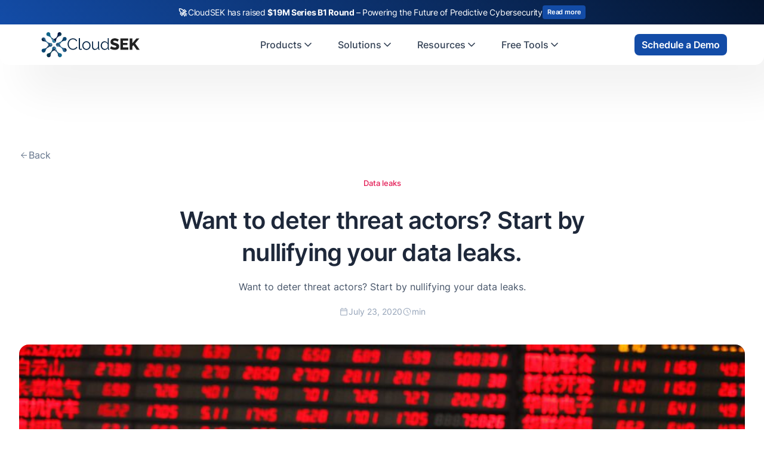

--- FILE ---
content_type: text/html; charset=utf-8
request_url: https://www.cloudsek.com/blog/want-to-deter-threat-actors-start-by-nullifying-your-data-leaks
body_size: 48551
content:
<!DOCTYPE html><!-- Last Published: Fri Jan 23 2026 09:24:43 GMT+0000 (Coordinated Universal Time) --><html data-wf-domain="www.cloudsek.com" data-wf-page="643d86bee5710968d7e506fa" data-wf-site="634fc5026f66af518e897c77" lang="en" data-wf-collection="643d86bee571096b3be5069d" data-wf-item-slug="want-to-deter-threat-actors-start-by-nullifying-your-data-leaks"><head><meta charset="utf-8"/><title>Want to deter threat actors? Start by nullifying your data leaks. | CloudSEK</title><meta content="Want to deter threat actors? Start by nullifying your data leaks." name="description"/><meta content="Want to deter threat actors? Start by nullifying your data leaks. | CloudSEK" property="og:title"/><meta content="Want to deter threat actors? Start by nullifying your data leaks." property="og:description"/><meta content="https://cdn.prod.website-files.com/635e632477408d12d1811a64/64062c6e19063dcfdc512454_china-frantically-shuts-down-stock-market-to-prevent-coronavirus-selloff.jpeg" property="og:image"/><meta content="Want to deter threat actors? Start by nullifying your data leaks. | CloudSEK" property="twitter:title"/><meta content="Want to deter threat actors? Start by nullifying your data leaks." property="twitter:description"/><meta content="https://cdn.prod.website-files.com/635e632477408d12d1811a64/64062c6e19063dcfdc512454_china-frantically-shuts-down-stock-market-to-prevent-coronavirus-selloff.jpeg" property="twitter:image"/><meta property="og:type" content="website"/><meta content="summary_large_image" name="twitter:card"/><meta content="width=device-width, initial-scale=1" name="viewport"/><meta content="RA8J04uFx_ekOX_4m3szN0f75AAWDnipQvO1Zku9ju0" name="google-site-verification"/><link href="https://cdn.prod.website-files.com/634fc5026f66af518e897c77/css/cloudsek-website.webflow.shared.ba3c55a67.min.css" rel="stylesheet" type="text/css" integrity="sha384-ujxVpnnIbLCHSmNfg78iLrIdFepL3ZbFWg9qQbYTk4kjvVDj7vK5HIsO/B2wKR1o" crossorigin="anonymous"/><link href="https://cdn.prod.website-files.com/634fc5026f66af518e897c77/css/cloudsek-website.webflow.643d86bee5710968d7e506fa-0e0e19e07.min.css" rel="stylesheet" type="text/css" integrity="sha384-ClrnCIFbqRi9M38bwI6+J+creygybG4ufQV8tZh9TeYsRAHhpLYxFN6BEQIj8UT9" crossorigin="anonymous"/><style>@media (max-width:991px) and (min-width:768px) {html.w-mod-js:not(.w-mod-ix) [data-w-id="1b76132b-0e0e-0338-4b25-559735e220b9"] {height:0px;}html.w-mod-js:not(.w-mod-ix) [data-w-id="3f0dd99c-5964-1f53-8e60-15d6117bb549"] {-webkit-transform:translate3d(0, 0, 0) scale3d(1, 1, 1) rotateX(0) rotateY(0) rotateZ(0deg) skew(0, 0);-moz-transform:translate3d(0, 0, 0) scale3d(1, 1, 1) rotateX(0) rotateY(0) rotateZ(0deg) skew(0, 0);-ms-transform:translate3d(0, 0, 0) scale3d(1, 1, 1) rotateX(0) rotateY(0) rotateZ(0deg) skew(0, 0);transform:translate3d(0, 0, 0) scale3d(1, 1, 1) rotateX(0) rotateY(0) rotateZ(0deg) skew(0, 0);}}@media (max-width:767px) and (min-width:480px) {html.w-mod-js:not(.w-mod-ix) [data-w-id="1b76132b-0e0e-0338-4b25-559735e220b9"] {height:0px;}html.w-mod-js:not(.w-mod-ix) [data-w-id="3f0dd99c-5964-1f53-8e60-15d6117bb549"] {-webkit-transform:translate3d(0, 0, 0) scale3d(1, 1, 1) rotateX(0) rotateY(0) rotateZ(0deg) skew(0, 0);-moz-transform:translate3d(0, 0, 0) scale3d(1, 1, 1) rotateX(0) rotateY(0) rotateZ(0deg) skew(0, 0);-ms-transform:translate3d(0, 0, 0) scale3d(1, 1, 1) rotateX(0) rotateY(0) rotateZ(0deg) skew(0, 0);transform:translate3d(0, 0, 0) scale3d(1, 1, 1) rotateX(0) rotateY(0) rotateZ(0deg) skew(0, 0);}}@media (max-width:479px) {html.w-mod-js:not(.w-mod-ix) [data-w-id="1b76132b-0e0e-0338-4b25-559735e220b9"] {height:0px;}html.w-mod-js:not(.w-mod-ix) [data-w-id="3f0dd99c-5964-1f53-8e60-15d6117bb549"] {-webkit-transform:translate3d(0, 0, 0) scale3d(1, 1, 1) rotateX(0) rotateY(0) rotateZ(0deg) skew(0, 0);-moz-transform:translate3d(0, 0, 0) scale3d(1, 1, 1) rotateX(0) rotateY(0) rotateZ(0deg) skew(0, 0);-ms-transform:translate3d(0, 0, 0) scale3d(1, 1, 1) rotateX(0) rotateY(0) rotateZ(0deg) skew(0, 0);transform:translate3d(0, 0, 0) scale3d(1, 1, 1) rotateX(0) rotateY(0) rotateZ(0deg) skew(0, 0);}}</style><script type="text/javascript">!function(o,c){var n=c.documentElement,t=" w-mod-";n.className+=t+"js",("ontouchstart"in o||o.DocumentTouch&&c instanceof DocumentTouch)&&(n.className+=t+"touch")}(window,document);</script><link href="https://cdn.prod.website-files.com/634fc5026f66af518e897c77/641377c816c6fc1eb7e44654_favicon-32x32.png" rel="shortcut icon" type="image/x-icon"/><link href="https://cdn.prod.website-files.com/634fc5026f66af518e897c77/634fc72bbb51ca5becedfe90_Logo%20Emblem%20only%20dark.png" rel="apple-touch-icon"/><link href="https://www.cloudsek.com/blog/want-to-deter-threat-actors-start-by-nullifying-your-data-leaks" rel="canonical"/><script type="application/ld+json">
{
  "@context": "https://schema.org",
  "@type": "BlogPosting",
  "headline": "Want to deter threat actors? Start by nullifying your data leaks.",
  "description": "Want to deter threat actors? Start by nullifying your data leaks.",
  "image": "",
  "datePublished": "2025-08-21T12:07:01.612Z",
  "dateModified": "2025-08-21T11:51:02.075Z",
  "author": {
    "@type": "Person",
    "name": "",
    "description": "",
    "image": "",
    "url": "/blog/author/",
    "sameAs": [
      "",
      "",
      ""
    ]
  },
  "publisher": {
    "@type": "Organization",
    "name": "CloudSEK",
    "logo": {
      "@type": "ImageObject",
      "url": "https://cdn.prod.website-files.com/634fc5026f66af518e897c77/634fc9354ba9486197b82cef_CloudSEK%20Logo.svg"
    }
  },
  "inLanguage": "en",
  "keywords": "",
  "articleSection": "Data leaks",
  "timeRequired": "PTM",
  "url": "/blog/want-to-deter-threat-actors-start-by-nullifying-your-data-leaks",
  "mainEntityOfPage": {
    "@type": "WebPage",
    "@id": "/blog/want-to-deter-threat-actors-start-by-nullifying-your-data-leaks"
  }
}
</script><link href="rss.xml" rel="alternate" title="RSS Feed" type="application/rss+xml"/><script async="" src="https://www.googletagmanager.com/gtag/js?id=UA-132848044-1"></script><script type="text/javascript">window.dataLayer = window.dataLayer || [];function gtag(){dataLayer.push(arguments);}gtag('js', new Date());gtag('config', 'UA-132848044-1', {'anonymize_ip': false, 'optimize_id': 'GTM-P8TZM5T'});</script><script async="" src="https://www.googletagmanager.com/gtag/js?id=G-CVBS2RDPRJ"></script><script type="text/javascript">window.dataLayer = window.dataLayer || [];function gtag(){dataLayer.push(arguments);}gtag('set', 'developer_id.dZGVlNj', true);gtag('js', new Date());gtag('config', 'G-CVBS2RDPRJ', {'optimize_id': 'GTM-P8TZM5T'});</script><script src="https://www.google.com/recaptcha/api.js" type="text/javascript"></script><script>
(function() {
  function applyNoindexAndCanonical() {
    var head = document.head || document.getElementsByTagName("head")[0];
    if (!head) return;

    var path = window.location.pathname;       // e.g. /tag/fortinet
    var search = window.location.search || ""; // e.g. ?27cf2ac3_page=10

    // Detect pagination URLs: ?anything_page=number
    var isPaginated = /[?&][^=]*_page=\d*/.test(search);

    // Detect tag URLs: /tag/<slug>
    var isTagUrl = /^\/tag\//.test(path);

    // If neither applies, do nothing
    if (!isPaginated && !isTagUrl) return;

    // ----------- ADD META ROBOTS: noindex,follow -----------
    var robotsMeta = head.querySelector('meta[name="robots"]');
    if (!robotsMeta) {
      robotsMeta = document.createElement("meta");
      robotsMeta.setAttribute("name", "robots");
      head.appendChild(robotsMeta);
    }
    robotsMeta.setAttribute("content", "noindex,follow");

    // ----------- CANONICAL TAG HANDLING -------------------
    var baseOrigin = window.location.origin;
    var canonicalHref;

    if (isPaginated) {
      // Pagination canonical rules
      if (path.indexOf("/ar/in-bio") === 0) {
        canonicalHref = baseOrigin + "/ar/in-bio";
      } else if (path.indexOf("/in-bio") === 0) {
        canonicalHref = baseOrigin + "/in-bio";
      } else {
        canonicalHref = baseOrigin + path;
      }
    } else if (isTagUrl) {
      // Tag canonical: canonicalize all tags to the main tag directory
      canonicalHref = baseOrigin + "/tag/";
    }

    var canonicalTag = head.querySelector('link[rel="canonical"]');
    if (!canonicalTag) {
      canonicalTag = document.createElement("link");
      canonicalTag.setAttribute("rel", "canonical");
      head.appendChild(canonicalTag);
    }
    canonicalTag.setAttribute("href", canonicalHref);

    console.log("NOINDEX applied for:", window.location.href);
  }

  if (document.readyState === "loading") {
    document.addEventListener("DOMContentLoaded", applyNoindexAndCanonical);
  } else {
    applyNoindexAndCanonical();
  }
})();
</script>

<script id="6senseWebTag" src="https://j.6sc.co/j/87c53ea3-14c2-4d5d-9193-52667e6bd7a7.js"></script>

<!-- Google Tag Manager -->
<script>(function(w,d,s,l,i){w[l]=w[l]||[];w[l].push({'gtm.start':
new Date().getTime(),event:'gtm.js'});var f=d.getElementsByTagName(s)[0],
j=d.createElement(s),dl=l!='dataLayer'?'&l='+l:'';j.async=true;j.src=
'https://www.googletagmanager.com/gtm.js?id='+i+dl;f.parentNode.insertBefore(j,f);
})(window,document,'script','dataLayer','GTM-PQDP7HJ');</script>
<!-- End Google Tag Manager -->

<!-- Start cookieyes banner --> <script id="cookieyes" type="text/javascript" src="https://cdn-cookieyes.com/client_data/0b5ffc25b5b281765d201e00/script.js"></script> <!-- End cookieyes banner -->

<script type="text/javascript">
    (function(c,l,a,r,i,t,y){
        c[a]=c[a]||function(){(c[a].q=c[a].q||[]).push(arguments)};
        t=l.createElement(r);t.async=1;t.src="https://www.clarity.ms/tag/"+i;
        y=l.getElementsByTagName(r)[0];y.parentNode.insertBefore(t,y);
    })(window, document, "clarity", "script", "frgg3qg64j");
</script>

<meta name="msvalidate.01" content="29FDD6466C5CF7F88B7192FFA8D8922E" />
<meta name="yandex-verification" content="61d5c297e7855473" />

<style>
  
table, th, td {
    border-collapse: collapse;
	padding: 5px;
  border: 1px solid black;
}
  
pre {
    background: #f4f4f4;
    border: 1px solid #ddd;
    border-left: 3px solid #0000FF;
    color: #666;
    page-break-inside: avoid;
    font-family: monospace;
    font-size: 15px;
    line-height: 1.6;
    margin-bottom: 1.6em;
    max-width: 100%;
    overflow: auto;
    padding: 1em 1.5em;
    display: block;
    word-wrap: break-word;
}
  
</style>
<script type="text/Javascript" src="https://pxl.sprouts.ai/latest/pixelV3.js?id=de4742baf9ae0326740152eb49dea10c" async></script>
<!-- [Attributes by Finsweet] Code Highlight -->
<script async src="https://cdn.jsdelivr.net/npm/@finsweet/attributes-codehighlight@1/codehighlight.js"></script>
<!-- [Attributes by Finsweet] Table of Contents -->
<script defer src="https://cdn.jsdelivr.net/npm/@finsweet/attributes-toc@1/toc.js"></script>
<meta name="author" content="">

<!-- Go to www.addthis.com/dashboard to customize your tools -->
<style>

.blog_rich_text-2 h2{
 font-size:2.25rem !important;
}

.blog_rich-text-2 ul {
    margin-left: 40px;
    list-style: inside;
}

  .rich-text.w-richtext th,
  .rich-text.w-richtext td {
  border: 1px solid black;
    text-align: left;
    padding: 8px;
  }
 
  .rich-text.w-richtext table {
    border-collapse: collapse;
    border: 1px solid black;
  text-align: left;
    padding: 8px;
  }
</style>

<script type="application/ld+json">
{
  "@context": "https://schema.org",
  "@type": "Article",
  "mainEntityOfPage": {
    "@type": "WebPage",
    "@id": "https://cloudsek.com/want-to-deter-threat-actors-start-by-nullifying-your-data-leaks"
  },
  "headline": "Want to deter threat actors? Start by nullifying your data leaks.",
  "image": "",  
  "author": {
    "@type": "Person",
    "name": ""
  },  
  "publisher": {
    "@type": "Organization",
    "name": "CloudSEK",
    "logo": {
      "@type": "ImageObject",
      "url": "https://assets-global.website-files.com/634fc5026f66af518e897c77/634fc9354ba9486197b82cef_CloudSEK%20Logo.svg"
    }
  },
  "datePublished": "Jul 23, 2020",
  "dateModified": "Aug 21, 2025"
}
</script>

<style>
.col-item:hover .h3-blog,
.blog-col-item:hover .blog-title-text {
  text-decoration: underline;
}
</style>
<style>
  /* Horizontal scrollbar styling for .fs-toc_link-content-2 */
  .fs-toc_link-content-2::-webkit-scrollbar {
    height: 6px; /* Set scrollbar height */
    width: 5px;
    background: transparent; /* No base color */
  }

  .fs-toc_link-content-2::-webkit-scrollbar-track {
    background-color:transparent;
    border-radius: 10px;
  }

  .fs-toc_link-content-2::-webkit-scrollbar-thumb {
    background-color: rgba(0, 0, 0, 0.2); /* Thumb color */
    border-radius: 10px;
  }

  /* Remove default dropdown appearance */
  .w-select {
    -webkit-appearance: none;
    -moz-appearance: none;
    appearance: none;
  }
</style>

<script src="https://cdn.prod.website-files.com/634fc5026f66af518e897c77%2F6544eda5f000985a163a8687%2F694a56bdf6d28247ae33aa79%2Ffinsweetcomponentsconfig-1.0.8.js" type="module" async="" siteId="634fc5026f66af518e897c77" finsweet="components"></script></head><body class="_0-padding"><a href="https://www.cloudsek.com/blog/cloudsek-raises-19-million-in-series-b1-funding-to-scale-predictive-cybersecurity-platform" target="_blank" class="link-block-8 w-inline-block"><article id="top-banner" class="f-banner flex full-wd"><div class="f-banner-flex-row"><div class="f-paragraph-regular-2"><strong>🚀 </strong>CloudSEK has raised <strong>$19M Series B1 Round </strong>– Powering the Future of Predictive Cybersecurity</div><div class="primary-button-wp no-link banner"><div data-w-id="7a751007-9558-d964-c996-20aeb20ab2de" class="primary-btn no-link less-padding"><div class="hover-grad"></div><div class="btn-text light banner">Read more</div></div></div></div></article></a><div data-animation="default" class="uui-navbar01_component csk w-nav" data-easing2="ease" data-easing="ease" data-collapse="medium" data-w-id="473fcea6-94c1-5972-4949-87198f13f655" role="banner" data-duration="400" id="menu"><div class="uui-navbar01_container csk"><a href="/?r=0" class="uui-navbar01_logo-link w-nav-brand"><div class="uui-logo_component"><img width="180" height="100" alt="CloudSEK Logo" src="https://cdn.prod.website-files.com/634fc5026f66af518e897c77/634fc9354ba9486197b82cef_CloudSEK%20Logo.svg" loading="lazy" class="uui-logo_logotype"/></div></a><nav role="navigation" class="uui-navbar01_menu w-nav-menu"><div class="w-embed"><style>
.uui-navbar07_dropdown-toggle.w--open .menu-flex {
  background-color: rgba(235, 242, 255, 0.6);
}
.uui-navbar01_dropdown-toggle.w--open .menu-flex {
  background-color: rgba(235, 242, 255, 0.6);
}
</style></div><div class="uui-navbar01_menu-left"><div data-delay="300" data-hover="true" data-w-id="f0aa2f96-981e-69ff-6ced-5b45ca83de16" class="uui-navbar07_menu-dropdown w-dropdown"><div class="uui-navbar07_dropdown-toggle w-dropdown-toggle"><div class="menu-flex"><div class="menu-block">Products</div><div class="uui-dropdown-icon w-embed"><svg width="20" height="20" viewBox="0 0 20 20" fill="none" xmlns="http://www.w3.org/2000/svg">
<path d="M5 7.5L10 12.5L15 7.5" stroke="currentColor" stroke-width="1.67" stroke-linecap="round" stroke-linejoin="round"/>
</svg></div></div></div><nav class="uui-navbar07_dropdown-list w-dropdown-list"><div class="uui-navbar07_dropdown-link-list"><a href="/nexus" class="uui-navbar07_dropdown-link w-inline-block"><div class="uui-navbar07_icon-wrapper"><svg xmlns="http://www.w3.org/2000/svg" width="100%" viewBox="0 0 24 24" fill="none" class="uui-icon-1x1-xsmall-6"><path d="M12.2501 6.74975C11.3855 5.88478 10.7936 4.37432 10.4999 3C10.2058 4.3746 9.61458 5.88537 8.74961 6.75034C7.88496 7.61472 6.37405 8.20654 5 8.50084C6.37461 8.79453 7.88525 9.38601 8.7499 10.251C9.61455 11.1157 10.2064 12.6264 10.5005 14.0007C10.7942 12.6262 11.3859 11.1154 12.2504 10.2504C13.115 9.38576 14.626 8.79422 16 8.49992C14.6257 8.20622 13.115 7.61443 12.2501 6.74975Z" fill="currentColor"></path><path d="M17.6137 13.3863C17.064 12.8362 16.6867 11.8745 16.4999 11C16.3126 11.8745 15.9366 12.8362 15.3863 13.3866C14.8359 13.9364 13.8743 14.3132 13 14.5005C13.8746 14.6877 14.8359 15.064 15.3863 15.6144C15.9366 16.1645 16.3133 17.1261 16.5005 18.0006C16.6873 17.1259 17.064 16.1645 17.6141 15.6141C18.1641 15.064 19.1258 14.6873 20 14.4999C19.1258 14.313 18.1642 13.9364 17.6137 13.3863Z" fill="currentColor"></path><path d="M7.99975 14C7.83926 14.7496 7.51697 15.5742 7.0453 16.0458C6.5737 16.5171 5.74943 16.84 5 17.0006C5.74943 17.1614 6.5737 17.4834 7.0453 17.9553C7.51697 18.4269 7.8399 19.2509 8.0004 20.0009C8.16074 19.2509 8.48318 18.4269 8.95501 17.955C9.4263 17.4834 10.2507 17.1607 11 17C10.2508 16.8397 9.4263 16.5171 8.9547 16.0455C8.48318 15.5742 8.1601 14.7496 7.99975 14Z" fill="currentColor"></path></svg></div><div class="uui-navbar07_item-right"><div class="uui-navbar07_item-heading">Nexus AI</div><div class="uui-text-size-small-5">AI Command center &amp; Cyber Risk Quantification</div></div></a><a href="/xvigil" class="uui-navbar07_dropdown-link w-inline-block"><div class="uui-navbar07_icon-wrapper"><svg xmlns="http://www.w3.org/2000/svg" width="100%" viewBox="0 0 20 20" fill="none" class="uui-icon-1x1-xsmall-6"><mask id="mask0_580_1481" STYLE="mask-type:alpha" maskUnits="userSpaceOnUse" x="0" y="0" width="20" height="20"><rect width="20" height="20" fill="#134CA7"></rect></mask><g mask="url(#mask0_580_1481)"><path d="M10 17.9004C8.19764 17.4089 6.70542 16.348 5.52333 14.7177C4.34111 13.0875 3.75 11.2648 3.75 9.24982V4.45503L10 2.11523L16.25 4.45503V9.24982C16.25 11.2648 15.6589 13.0875 14.4767 14.7177C13.2946 16.348 11.8024 17.4089 10 17.9004ZM10 16.5831C11.4444 16.1248 12.6389 15.2081 13.5833 13.8331C14.5278 12.4581 15 10.9304 15 9.24982V5.31232L10 3.44523L5 5.31232V9.24982C5 10.9304 5.47222 12.4581 6.41667 13.8331C7.36111 15.2081 8.55556 16.1248 10 16.5831Z" fill="currentColor"></path><path d="M10 16.5831C11.4444 16.1248 12.6389 15.2081 13.5833 13.8331C14.5278 12.4581 15 10.9304 15 9.24982V5.31232L10 3.44523V16.5831Z" fill="currentColor"></path></g></svg></div><div class="uui-navbar07_item-right"><div class="uui-navbar07_item-heading">XVigil</div><div class="uui-text-size-small-5">Digital Risk protection</div></div></a><a href="/bevigil-enterprise" class="uui-navbar07_dropdown-link w-inline-block"><div class="uui-navbar07_icon-wrapper"><svg xmlns="http://www.w3.org/2000/svg" width="100%" viewBox="0 0 24 24" fill="none" class="uui-icon-1x1-xsmall-6"><mask id="mask0_580_1488" STYLE="mask-type:alpha" maskUnits="userSpaceOnUse" x="2" y="2" width="25" height="25"><rect x="2" y="2" width="25" height="25" fill="#D9D9D9"></rect></mask><g mask="url(#mask0_580_1488)"><path d="M4.52148 17.8125C4.81315 18.1042 5.16947 18.25 5.59044 18.25H11.1673L12.0006 17H5.59044C5.52628 17 5.46753 16.9733 5.41419 16.9198C5.36072 16.8665 5.33398 16.8077 5.33398 16.7435V8.66667H18.6673V11.0384V11.1667L19.9173 13.25V7.25646C19.9173 6.83549 19.7715 6.47917 19.4798 6.1875C19.1881 5.89583 18.8318 5.75 18.4109 5.75H5.59044C5.16947 5.75 4.81315 5.89583 4.52148 6.1875C4.22982 6.47917 4.08398 6.83549 4.08398 7.25646V16.7435C4.08398 17.1645 4.22982 17.5208 4.52148 17.8125Z" fill="currentColor"></path></g><mask id="mask1_580_1488" STYLE="mask-type:alpha" maskUnits="userSpaceOnUse" x="12" y="11" width="15" height="15"><path d="M12.209 11.168H26.7923V25.7513H12.209V11.168Z" fill="#D9D9D9"></path></mask><g mask="url(#mask1_580_1488)"><path d="M12.0742 20.2999L17.0007 11.793L21.9272 20.2999H12.0742ZM17.0007 18.9912C17.1119 18.9912 17.2052 18.9535 17.2805 18.8783C17.3557 18.803 17.3934 18.7098 17.3934 18.5985C17.3934 18.4873 17.3557 18.394 17.2805 18.3188C17.2052 18.2435 17.1119 18.2059 17.0007 18.2059C16.8895 18.2059 16.7962 18.2435 16.721 18.3188C16.6457 18.394 16.6081 18.4873 16.6081 18.5985C16.6081 18.7098 16.6457 18.803 16.721 18.8783C16.7962 18.9535 16.8895 18.9912 17.0007 18.9912ZM16.6361 17.7198H17.3653V15.2892H16.6361V17.7198Z" fill="currentColor"></path></g></svg></div><div class="uui-navbar07_item-right"><div class="uui-navbar07_item-heading">BeVigil</div><div class="uui-text-size-small-5">Attack Surface monitoring</div></div></a><a href="/svigil" class="uui-navbar07_dropdown-link w-inline-block"><div class="uui-navbar07_icon-wrapper"><svg xmlns="http://www.w3.org/2000/svg" width="100%" viewBox="0 0 20 20" fill="none" class="uui-icon-1x1-xsmall-6"><mask id="mask0_580_1500" STYLE="mask-type:alpha" maskUnits="userSpaceOnUse" x="0" y="0" width="20" height="20"><rect width="20" height="20" fill="#D9D9D9"></rect></mask><g mask="url(#mask0_580_1500)"><path d="M0.416016 14.8238V13.8078C0.416016 13.2533 0.70553 12.7979 1.28456 12.4415C1.86372 12.0853 2.61859 11.9071 3.54914 11.9071C3.70289 11.9071 3.85775 11.9119 4.01372 11.9215C4.1697 11.9311 4.32678 11.9498 4.48497 11.9776C4.32261 12.2373 4.20213 12.5068 4.12352 12.7861C4.04504 13.0655 4.00581 13.3521 4.00581 13.6459V14.8238H0.416016ZM5.41602 14.8238V13.678C5.41602 13.2878 5.52553 12.9312 5.74456 12.6082C5.96358 12.285 6.27928 12.0032 6.69164 11.763C7.104 11.5226 7.59122 11.3423 8.15331 11.2221C8.71525 11.1019 9.32956 11.0417 9.99622 11.0417C10.6757 11.0417 11.2964 11.1019 11.8583 11.2221C12.4203 11.3423 12.9074 11.5226 13.3198 11.763C13.7323 12.0032 14.0459 12.285 14.2606 12.6082C14.4753 12.9312 14.5827 13.2878 14.5827 13.678V14.8238H5.41602ZM15.9929 14.8238V13.6484C15.9929 13.3349 15.9558 13.0395 15.8816 12.7621C15.8073 12.4849 15.6959 12.2234 15.5475 11.9776C15.7109 11.9498 15.8672 11.9311 16.0162 11.9215C16.1653 11.9119 16.3124 11.9071 16.4577 11.9071C17.3882 11.9071 18.1417 12.0832 18.7181 12.4353C19.2945 12.7872 19.5827 13.2447 19.5827 13.8078V14.8238H15.9929ZM6.73018 13.5738H13.2814V13.4857C13.196 13.1491 12.8413 12.866 12.2173 12.6363C11.5934 12.4066 10.8541 12.2917 9.99935 12.2917C9.14463 12.2917 8.40532 12.4066 7.78143 12.6363C7.1574 12.866 6.80699 13.1491 6.73018 13.4857V13.5738ZM3.54685 11.0978C3.15407 11.0978 2.81852 10.9581 2.54018 10.6788C2.26185 10.3995 2.12268 10.0637 2.12268 9.67151C2.12268 9.27415 2.2624 8.93846 2.54185 8.66443C2.82115 8.3904 3.15692 8.25339 3.54914 8.25339C3.9465 8.25339 4.28352 8.3904 4.56018 8.66443C4.83699 8.93846 4.97539 9.27498 4.97539 9.67401C4.97539 10.0612 4.83845 10.3953 4.56456 10.6763C4.29081 10.9573 3.95157 11.0978 3.54685 11.0978ZM16.4577 11.0978C16.0688 11.0978 15.7339 10.9573 15.4529 10.6763C15.1719 10.3953 15.0314 10.0612 15.0314 9.67401C15.0314 9.27498 15.1719 8.93846 15.4529 8.66443C15.7339 8.3904 16.0693 8.25339 16.4591 8.25339C16.8609 8.25339 17.1989 8.3904 17.4729 8.66443C17.7469 8.93846 17.8839 9.27415 17.8839 9.67151C17.8839 10.0637 17.7473 10.3995 17.4739 10.6788C17.2006 10.9581 16.8618 11.0978 16.4577 11.0978ZM10.0023 10.4167C9.40199 10.4167 8.89088 10.2064 8.46893 9.78568C8.04699 9.36512 7.83602 8.85436 7.83602 8.25339C7.83602 7.64033 8.04629 7.12651 8.46685 6.71193C8.88754 6.2972 9.39838 6.08984 9.99935 6.08984C10.6123 6.08984 11.1261 6.29693 11.5408 6.71109C11.9554 7.12512 12.1627 7.63825 12.1627 8.25047C12.1627 8.85061 11.9557 9.36172 11.5416 9.7838C11.1275 10.2057 10.6143 10.4167 10.0023 10.4167ZM10.0033 9.16672C10.2582 9.16672 10.4734 9.07755 10.6491 8.89922C10.825 8.72075 10.9129 8.50408 10.9129 8.24922C10.9129 7.9945 10.8253 7.77922 10.6502 7.60339C10.475 7.42769 10.2581 7.33984 9.99935 7.33984C9.74727 7.33984 9.53199 7.42741 9.35352 7.60255C9.17504 7.77755 9.08581 7.9945 9.08581 8.25339C9.08581 8.50547 9.17504 8.72075 9.35352 8.89922C9.53199 9.07755 9.74858 9.16672 10.0033 9.16672Z" fill="currentColor"></path></g></svg></div><div class="uui-navbar07_item-right"><div class="uui-navbar07_item-heading">SVigil</div><div class="uui-text-size-small-5">Third party Risk Monitoring</div></div></a><a href="/threat-intelligence" class="uui-navbar07_dropdown-link w-inline-block"><div class="uui-navbar07_icon-wrapper"><svg xmlns="http://www.w3.org/2000/svg" width="100%" viewBox="0 0 20 20" fill="none" class="uui-icon-1x1-xsmall-6"><mask id="mask0_633_786" STYLE="mask-type:alpha" maskUnits="userSpaceOnUse" x="0" y="0" width="20" height="20"><rect width="20" height="20" fill="#D9D9D9"></rect></mask><g mask="url(#mask0_633_786)"><path d="M6.91391 16.25C6.7771 16.25 6.64939 16.2172 6.53078 16.1515C6.41217 16.0858 6.32085 15.9888 6.25682 15.8606L4.71203 13.0929H5.84016L6.64141 14.6633H8.43787V13.9262H7.08536L6.28411 12.3558H4.30161L3.17828 10.3767C3.1505 10.3125 3.12752 10.2497 3.10932 10.1883C3.09113 10.1269 3.08203 10.0642 3.08203 10C3.08203 9.95514 3.11411 9.82958 3.17828 9.62333L4.30161 7.64417H6.28411L7.08536 6.07375H8.43787V5.33667H6.64141L5.84016 6.90708H4.71203L6.25682 4.13938C6.32085 4.01118 6.41217 3.91424 6.53078 3.84854C6.64939 3.78285 6.7771 3.75 6.91391 3.75H8.87849C9.09335 3.75 9.27259 3.82187 9.4162 3.96562C9.55995 4.10924 9.63182 4.28847 9.63182 4.50333V7.67625H8.3737L7.63661 8.41354H9.63182V10.8012H7.89453L7.10932 9.23875H5.37703L4.63974 9.97604H6.66537L7.45078 11.5385H9.63182V15.4967C9.63182 15.7115 9.55995 15.8908 9.4162 16.0344C9.27259 16.1781 9.09335 16.25 8.87849 16.25H6.91391ZM11.667 16.25C11.2622 16.25 10.9179 16.1082 10.6341 15.8246C10.3505 15.5408 10.2087 15.1965 10.2087 14.7917C10.2087 14.4936 10.2864 14.2324 10.4418 14.0079C10.5974 13.7836 10.7974 13.6111 11.042 13.4904V6.50958C10.7974 6.38889 10.5974 6.21639 10.4418 5.99208C10.2864 5.76764 10.2087 5.50639 10.2087 5.20833C10.2087 4.80347 10.3505 4.45917 10.6341 4.17542C10.9179 3.89181 11.2622 3.75 11.667 3.75C12.0719 3.75 12.4162 3.89181 12.6999 4.17542C12.9836 4.45917 13.1254 4.80347 13.1254 5.20833C13.1254 5.50639 13.0477 5.76764 12.8922 5.99208C12.7367 6.21639 12.5366 6.38889 12.292 6.50958V8.76604L14.1831 7.62979C14.1403 7.20035 14.2634 6.82694 14.5524 6.50958C14.8415 6.19236 15.1991 6.03375 15.6254 6.03375C16.0302 6.03375 16.3745 6.17555 16.6583 6.45917C16.9419 6.74278 17.0837 7.08708 17.0837 7.49208C17.0837 7.89694 16.9419 8.24118 16.6583 8.52479C16.3745 8.8084 16.0302 8.95021 15.6254 8.95021C15.4726 8.95021 15.3315 8.92757 15.2022 8.88229C15.0729 8.83687 14.9485 8.7741 14.8289 8.69396L12.7647 9.94396L14.9972 11.7148C15.0945 11.6624 15.1943 11.6253 15.2968 11.6033C15.3993 11.5814 15.5088 11.5704 15.6254 11.5704C16.0302 11.5704 16.3745 11.7123 16.6583 11.996C16.9419 12.2797 17.0837 12.6239 17.0837 13.0288C17.0837 13.4338 16.9419 13.7781 16.6583 14.0617C16.3745 14.3453 16.0302 14.4871 15.6254 14.4871C15.1488 14.4871 14.7688 14.3007 14.4852 13.9279C14.2015 13.555 14.1104 13.1453 14.2118 12.6988L12.292 11.1602V13.5112C12.5366 13.6319 12.7332 13.8031 12.8818 14.0248C13.0303 14.2465 13.1045 14.5021 13.1045 14.7917C13.1045 15.1965 12.9662 15.5408 12.6895 15.8246C12.4127 16.1082 12.0719 16.25 11.667 16.25Z" fill="currentColor"></path></g></svg></div><div class="uui-navbar07_item-right"><div class="uui-navbar07_item-heading">Threat Intelligence</div><div class="uui-text-size-small-5">Cyber Threat Intel, IAVs &amp; More</div></div></a><a href="https://bevigil.com/?Ref=cloudsek.com" target="_blank" class="uui-navbar07_dropdown-link hide---but-don-t-delete w-inline-block"><div class="uui-navbar07_icon-wrapper"><div class="uui-icon-1x1-xsmall-6 w-embed"><svg width="24" height="25" viewBox="0 0 24 25" fill="none" xmlns="http://www.w3.org/2000/svg">
<path d="M9.13626 9.63628L4.92893 5.42896M4.92893 19.5711L9.16797 15.3321M14.8611 15.3638L19.0684 19.5711M19.0684 5.42896L14.8287 9.66862M22 12.5C22 18.0228 17.5228 22.5 12 22.5C6.47715 22.5 2 18.0228 2 12.5C2 6.97715 6.47715 2.5 12 2.5C17.5228 2.5 22 6.97715 22 12.5ZM16 12.5C16 14.7091 14.2091 16.5 12 16.5C9.79086 16.5 8 14.7091 8 12.5C8 10.2909 9.79086 8.5 12 8.5C14.2091 8.5 16 10.2909 16 12.5Z" stroke="currentColor" stroke-width="2" stroke-linecap="round" stroke-linejoin="round"/>
</svg></div></div><div class="uui-navbar07_item-right"><div class="uui-navbar07_item-heading">BeVigil <span class="highlighted-gradient-hero">Community</span></div><div class="uui-text-size-small-5">Application Scanner</div></div></a><a href="https://exposure.cloudsek.com/?Ref=cloudsek.com" target="_blank" class="uui-navbar07_dropdown-link hide---but-don-t-delete w-inline-block"><div class="uui-navbar07_icon-wrapper"><div class="uui-icon-1x1-xsmall-6 w-embed"><svg width="24" height="24" viewBox="0 0 24 24" fill="none" xmlns="http://www.w3.org/2000/svg">
<path d="M4.5 22V17M4.5 7V2M2 4.5H7M2 19.5H7M13 3L11.2658 7.50886C10.9838 8.24209 10.8428 8.60871 10.6235 8.91709C10.4292 9.1904 10.1904 9.42919 9.91709 9.62353C9.60871 9.8428 9.24209 9.98381 8.50886 10.2658L4 12L8.50886 13.7342C9.24209 14.0162 9.60871 14.1572 9.91709 14.3765C10.1904 14.5708 10.4292 14.8096 10.6235 15.0829C10.8428 15.3913 10.9838 15.7579 11.2658 16.4911L13 21L14.7342 16.4911C15.0162 15.7579 15.1572 15.3913 15.3765 15.0829C15.5708 14.8096 15.8096 14.5708 16.0829 14.3765C16.3913 14.1572 16.7579 14.0162 17.4911 13.7342L22 12L17.4911 10.2658C16.7579 9.98381 16.3913 9.8428 16.0829 9.62353C15.8096 9.42919 15.5708 9.1904 15.3765 8.91709C15.1572 8.60871 15.0162 8.24209 14.7342 7.50886L13 3Z" stroke="currentColor" stroke-width="2" stroke-linecap="round" stroke-linejoin="round"/>
</svg></div></div><div class="uui-navbar07_item-right"><div class="uui-navbar07_item-heading"><span class="highlighted-gradient-hero">Exposure</span></div><div class="uui-text-size-small-5">Check if your organisation&#x27;s data is in a data breach</div></div></a></div></nav></div><div data-delay="300" data-hover="true" data-w-id="f0aa2f96-981e-69ff-6ced-5b45ca83de71" class="uui-navbar07_menu-dropdown w-dropdown"><div class="uui-navbar07_dropdown-toggle w-dropdown-toggle"><div class="menu-flex"><div class="menu-block">Solutions</div><div class="uui-dropdown-icon w-embed"><svg width="20" height="20" viewBox="0 0 20 20" fill="none" xmlns="http://www.w3.org/2000/svg">
<path d="M5 7.5L10 12.5L15 7.5" stroke="currentColor" stroke-width="1.67" stroke-linecap="round" stroke-linejoin="round"/>
</svg></div></div></div><nav class="uui-navbar07_dropdown-list w-dropdown-list"><div class="uui-navbar07_dropdown-link-list"><a href="/cyber-threats" class="uui-navbar07_dropdown-link w-inline-block"><div class="uui-navbar07_icon-wrapper"><svg xmlns="http://www.w3.org/2000/svg" width="100%" viewBox="0 0 24 24" fill="none" class="uui-icon-1x1-xsmall-6"><mask id="mask0_580_1004" STYLE="mask-type:alpha" maskUnits="userSpaceOnUse" x="2" y="2" width="20" height="20"><rect x="2" y="2" width="20" height="20" fill="#D9D9D9"></rect></mask><g mask="url(#mask0_580_1004)"><path d="M12 19.9004C10.1976 19.4089 8.70542 18.348 7.52333 16.7177C6.34111 15.0875 5.75 13.2648 5.75 11.2498V6.45503L12 4.11523L18.25 6.45503V11.2498C18.25 11.3487 18.2478 11.4475 18.2435 11.5463C18.2392 11.6452 18.2328 11.744 18.2244 11.8427C18.1101 11.8204 17.9948 11.8036 17.8785 11.7923C17.7624 11.7811 17.6432 11.7754 17.5208 11.7754C17.4254 11.7754 17.3343 11.7797 17.2475 11.7884C17.1608 11.7968 17.0698 11.8096 16.9744 11.8267C16.9828 11.7306 16.9892 11.6368 16.9935 11.5454C16.9978 11.4542 17 11.3557 17 11.2498V7.31232L12 5.44524L7 7.31232V11.2498C7 12.9304 7.47222 14.4582 8.41667 15.8332C9.36111 17.2082 10.5556 18.1248 12 18.5832C12.2365 18.5068 12.4674 18.4139 12.6925 18.3046C12.9178 18.1954 13.1383 18.072 13.3542 17.9342V19.3875C13.1397 19.5016 12.9197 19.6013 12.694 19.6867C12.4683 19.7723 12.2369 19.8435 12 19.9004ZM15.8413 19.9165C15.6468 19.9165 15.4775 19.8443 15.3333 19.7C15.189 19.5559 15.1169 19.3866 15.1169 19.1921V16.6504C15.1169 16.456 15.189 16.2893 15.3333 16.1504C15.4775 16.0116 15.6468 15.9421 15.8413 15.9421H15.9502V15.1088C15.9502 14.6718 16.1028 14.3009 16.4079 13.9959C16.7129 13.6909 17.0839 13.5384 17.5208 13.5384C17.9578 13.5384 18.3288 13.6909 18.6337 13.9959C18.9388 14.3009 19.0913 14.6718 19.0913 15.1088V15.9421H19.2002C19.3969 15.9421 19.5655 16.0116 19.706 16.1504C19.8465 16.2893 19.9167 16.456 19.9167 16.6504V19.1921C19.9167 19.3866 19.8465 19.5559 19.706 19.7C19.5655 19.8443 19.3969 19.9165 19.2002 19.9165H15.8413ZM16.6875 15.9421H18.3542V15.1088C18.3542 14.8727 18.2743 14.6747 18.1146 14.515C17.9549 14.3553 17.7569 14.2754 17.5208 14.2754C17.2847 14.2754 17.0868 14.3553 16.9271 14.515C16.7674 14.6747 16.6875 14.8727 16.6875 15.1088V15.9421Z" fill="currentColor"></path></g></svg></div><div class="uui-navbar07_item-right"><div class="uui-navbar07_item-heading">Cyber Threats Monitoring</div><div class="uui-text-size-small-5">Surface, Deep, and Dark Web Monitoring</div></div></a><a href="/cyber-threats/dark-web-monitoring" class="uui-navbar07_dropdown-link w-inline-block"><div class="uui-navbar07_icon-wrapper"><svg xmlns="http://www.w3.org/2000/svg" width="100%" viewBox="0 0 20 20" fill="none" class="uui-icon-1x1-xsmall-6"><rect x="4.79102" y="3.95898" width="10.4167" height="5.41667" rx="1.04167" stroke="currentColor" stroke-width="1.25"></rect><line x1="1.66602" y1="9.375" x2="18.3327" y2="9.375" stroke="currentColor" stroke-width="1.25"></line><path d="M3.33203 14.168C3.33203 14.4963 3.3967 14.8214 3.52233 15.1247C3.64797 15.428 3.83212 15.7036 4.06426 15.9357C4.29641 16.1679 4.57201 16.352 4.87532 16.4777C5.17864 16.6033 5.50373 16.668 5.83203 16.668C6.16034 16.668 6.48543 16.6033 6.78874 16.4777C7.09205 16.352 7.36765 16.1679 7.5998 15.9357C7.83194 15.7036 8.01609 15.428 8.14173 15.1247C8.26737 14.8214 8.33203 14.4963 8.33203 14.168C8.33203 13.8397 8.26737 13.5146 8.14173 13.2113C8.01609 12.9079 7.83194 12.6323 7.5998 12.4002C7.36765 12.1681 7.09205 11.9839 6.78874 11.8583C6.48543 11.7326 6.16034 11.668 5.83203 11.668C5.50373 11.668 5.17864 11.7326 4.87532 11.8583C4.57201 11.9839 4.29641 12.1681 4.06426 12.4002C3.83212 12.6323 3.64797 12.9079 3.52233 13.2113C3.3967 13.5146 3.33203 13.8397 3.33203 14.168Z" stroke="currentColor" stroke-width="1.25" stroke-linecap="round" stroke-linejoin="round"></path><path d="M11.666 14.168C11.666 14.831 11.9294 15.4669 12.3982 15.9357C12.8671 16.4046 13.503 16.668 14.166 16.668C14.8291 16.668 15.4649 16.4046 15.9338 15.9357C16.4026 15.4669 16.666 14.831 16.666 14.168C16.666 13.5049 16.4026 12.869 15.9338 12.4002C15.4649 11.9314 14.8291 11.668 14.166 11.668C13.503 11.668 12.8671 11.9314 12.3982 12.4002C11.9294 12.869 11.666 13.5049 11.666 14.168Z" stroke="currentColor" stroke-width="1.25" stroke-linecap="round" stroke-linejoin="round"></path><path d="M8.33203 14.168H11.6654" stroke="currentColor" stroke-width="1.25" stroke-linecap="round" stroke-linejoin="round"></path></svg></div><div class="uui-navbar07_item-right"><div class="uui-navbar07_item-heading">Deep and Dark Web Monitoring</div><div class="uui-text-size-small-5">Threat Monitoring Across the Hidden Web</div></div></a><a href="/brand-monitor" class="uui-navbar07_dropdown-link w-inline-block"><div id="w-node-f0aa2f96-981e-69ff-6ced-5b45ca83de93-8f13f655" class="uui-navbar07_icon-wrapper"><svg xmlns="http://www.w3.org/2000/svg" width="100%" viewBox="0 0 24 24" fill="none" class="uui-icon-1x1-xsmall-6"><mask id="mask0_580_1029" STYLE="mask-type:alpha" maskUnits="userSpaceOnUse" x="2" y="2" width="20" height="20"><rect x="2" y="2" width="20" height="20" fill="#D9D9D9"></rect></mask><g mask="url(#mask0_580_1029)"><path d="M11.2302 19.9173C11.0419 19.9173 10.8532 19.8797 10.664 19.8044C10.4747 19.729 10.3043 19.616 10.1529 19.4654L4.52315 13.8357C4.37037 13.6834 4.25898 13.5153 4.18898 13.3313C4.11898 13.1474 4.08398 12.9603 4.08398 12.77C4.08398 12.5797 4.11898 12.39 4.18898 12.2007C4.25898 12.0115 4.37037 11.8412 4.52315 11.6898L11.6642 4.53586C11.8025 4.3978 11.966 4.28801 12.1546 4.20648C12.3432 4.12482 12.5382 4.08398 12.7394 4.08398H18.39C18.811 4.08398 19.1686 4.23225 19.4629 4.52878C19.7572 4.82544 19.9044 5.18197 19.9044 5.59836V11.249C19.9044 11.4523 19.8668 11.6461 19.7915 11.8302C19.7162 12.0144 19.6075 12.1748 19.4654 12.3115L12.3036 19.4654C12.1529 19.616 11.9834 19.729 11.795 19.8044C11.6068 19.8797 11.4186 19.9173 11.2302 19.9173ZM11.044 18.5871C11.0973 18.6406 11.1601 18.6673 11.2323 18.6673C11.3044 18.6673 11.3671 18.6406 11.4204 18.5871L18.5823 11.4204C18.6091 11.3938 18.6279 11.3644 18.6386 11.3323C18.6491 11.3004 18.6544 11.2684 18.6544 11.2363V5.59836C18.6544 5.52364 18.6291 5.46225 18.5784 5.41419C18.5277 5.366 18.4649 5.3419 18.39 5.3419H12.6482L5.41419 12.5809C5.36072 12.6342 5.33398 12.6969 5.33398 12.769C5.33398 12.8412 5.36072 12.904 5.41419 12.9573L11.044 18.5871ZM16.5471 8.48294C16.8386 8.48294 17.0865 8.38169 17.2907 8.17919C17.4947 7.97669 17.5967 7.73072 17.5967 7.44128C17.5967 7.14975 17.495 6.90197 17.2917 6.69794C17.0882 6.49378 16.8411 6.39169 16.5504 6.39169C16.2597 6.39169 16.0129 6.49343 15.81 6.6969C15.607 6.90037 15.5054 7.14746 15.5054 7.43815C15.5054 7.72871 15.6067 7.97551 15.8092 8.17857C16.0118 8.38148 16.2578 8.48294 16.5471 8.48294Z" fill="currentColor"></path></g></svg></div><div class="uui-navbar07_item-right"><div class="uui-navbar07_item-heading">Brand Threats Monitoring</div><div class="uui-text-size-small-5">Proactive Brand Protection</div></div></a><a href="/bevigil-enterprise" class="uui-navbar07_dropdown-link w-inline-block"><div class="uui-navbar07_icon-wrapper"><svg xmlns="http://www.w3.org/2000/svg" width="100%" viewBox="0 0 20 20" fill="none" class="uui-icon-1x1-xsmall-6"><mask id="mask0_580_1038" STYLE="mask-type:alpha" maskUnits="userSpaceOnUse" x="0" y="0" width="20" height="20"><rect width="20" height="20" fill="#3A474E"></rect></mask><g mask="url(#mask0_580_1038)"><path d="M9.9994 17.0915C9.14787 17.0915 8.3928 16.8624 7.73419 16.404C7.07558 15.9457 6.54808 15.3496 6.15169 14.6157L4.30065 15.6686L3.67565 14.5836L5.65336 13.4378C5.601 13.269 5.55954 13.0941 5.52898 12.913C5.49857 12.7319 5.46947 12.5516 5.44169 12.3722H3.06836V11.1222H5.43378C5.45086 10.9074 5.47732 10.6961 5.51315 10.4882C5.54885 10.2804 5.59558 10.0788 5.65336 9.8832L3.66773 8.72945L4.29273 7.65258L6.13086 8.72633C6.23655 8.52647 6.35697 8.33279 6.49211 8.14529C6.62739 7.95779 6.76871 7.78501 6.91607 7.62695C6.89371 7.54043 6.88114 7.4539 6.87836 7.36737C6.87572 7.28084 6.8744 7.19431 6.8744 7.10779C6.8744 6.76376 6.92836 6.43626 7.03628 6.12529C7.14419 5.81445 7.29218 5.52973 7.48023 5.27112L6.2894 4.08049L7.15961 3.18945L8.42565 4.41383C8.66176 4.27272 8.911 4.16563 9.17336 4.09258C9.43558 4.01938 9.71093 3.98279 9.9994 3.98279C10.2879 3.98279 10.5667 4.02286 10.8359 4.10299C11.1052 4.18299 11.3579 4.29355 11.594 4.43466L12.8392 3.18945L13.7094 4.08049L12.5107 5.27925C12.6987 5.53772 12.8445 5.82105 12.9482 6.12925C13.0518 6.43758 13.1036 6.76376 13.1036 7.10779V7.35695C13.1036 7.43654 13.0923 7.51959 13.0698 7.60612C13.2173 7.76418 13.3573 7.93911 13.4898 8.13091C13.6223 8.32272 13.7414 8.51848 13.8471 8.7182L15.69 7.66529L16.315 8.74237L14.3246 9.87529C14.3824 10.0601 14.4313 10.2498 14.4713 10.4442C14.5114 10.6387 14.5427 10.8379 14.565 11.042H16.9304V12.292H14.565C14.5427 12.496 14.5136 12.6939 14.4777 12.8857C14.4419 13.0775 14.3978 13.2658 14.3454 13.4507L16.3311 14.6045L15.7061 15.6813L13.8552 14.6076C13.4588 15.3416 12.93 15.9391 12.2686 16.4001C11.6073 16.8611 10.8509 17.0915 9.9994 17.0915ZM8.17565 6.72633C8.43843 6.57036 8.72398 6.4507 9.03232 6.36737C9.34051 6.28404 9.66287 6.24237 9.9994 6.24237C10.3307 6.24237 10.6461 6.28188 10.9457 6.36091C11.2454 6.43994 11.5266 6.5548 11.7894 6.70549C11.7104 6.28452 11.5039 5.93383 11.17 5.65341C10.8361 5.37286 10.4459 5.23258 9.9994 5.23258C9.54746 5.23258 9.1503 5.37633 8.80794 5.66383C8.46544 5.95119 8.25468 6.30536 8.17565 6.72633ZM9.9994 15.8415C11.0133 15.8415 11.8236 15.4166 12.4304 14.5667C13.0372 13.7169 13.3407 12.7503 13.3407 11.667C13.3407 10.6947 13.0581 9.75591 12.4929 8.8505C11.9278 7.94508 11.0966 7.49237 9.9994 7.49237C8.91079 7.49237 8.08176 7.94161 7.51232 8.84008C6.94287 9.73855 6.65815 10.6808 6.65815 11.667C6.65815 12.7503 6.96155 13.7169 7.56836 14.5667C8.17516 15.4166 8.98551 15.8415 9.9994 15.8415ZM9.3744 13.9586V9.5757H10.6244V13.9586H9.3744Z" fill="currentColor"></path></g></svg></div><div class="uui-navbar07_item-right"><div class="uui-navbar07_item-heading">Infrastructure Monitoring</div><div class="uui-text-size-small-5">Catch Risks Before Attacks</div></div></a><a href="https://bevigil.com/bevigil-secrets-scanning-partner-program" target="_blank" class="uui-navbar07_dropdown-link w-inline-block"><div class="uui-navbar07_icon-wrapper"><svg xmlns="http://www.w3.org/2000/svg" width="100%" viewBox="0 0 20 20" fill="none" class="uui-icon-1x1-xsmall-6"><mask id="mask0_580_1046" STYLE="mask-type:alpha" maskUnits="userSpaceOnUse" x="0" y="0" width="20" height="20"><rect width="20" height="20" fill="#D9D9D9"></rect></mask><g mask="url(#mask0_580_1046)"><path d="M8.0768 17.9173L7.75951 15.3788C7.53631 15.3041 7.30742 15.1994 7.07284 15.0648C6.83839 14.9301 6.62874 14.7859 6.44388 14.6321L4.09284 15.6257L2.16992 12.2923L4.20346 10.7554C4.1843 10.6316 4.17069 10.5071 4.16263 10.3821C4.15457 10.2571 4.15055 10.1326 4.15055 10.0086C4.15055 9.8901 4.15457 9.76968 4.16263 9.64732C4.17069 9.52496 4.1843 9.39114 4.20346 9.24586L2.16992 7.70898L4.09284 4.39169L6.43576 5.37732C6.63673 5.21815 6.85124 5.0726 7.0793 4.94065C7.30735 4.80871 7.53145 4.70266 7.75159 4.62253L8.0768 2.08398H11.923L12.2403 4.63044C12.4903 4.72128 12.7165 4.82732 12.9189 4.94857C13.1214 5.06982 13.3258 5.21273 13.532 5.37732L15.907 4.39169L17.8299 7.70898L15.7643 9.26982C15.7942 9.4044 15.8105 9.53023 15.8133 9.64732C15.8159 9.76426 15.8172 9.88204 15.8172 10.0007V10.3132C15.8172 10.4147 15.8087 10.5188 15.7916 10.6257H14.4999C14.517 10.5188 14.5299 10.4147 14.5385 10.3132C14.5469 10.2116 14.5512 10.1075 14.5512 10.0007C14.5427 9.74746 14.5246 9.52419 14.4968 9.33086C14.469 9.13739 14.4274 8.94503 14.3718 8.75378L16.1953 7.37565L15.3749 5.95898L13.2803 6.8419C13.0015 6.54385 12.6674 6.28051 12.278 6.0519C11.8886 5.82329 11.4946 5.66142 11.0962 5.56628L10.8333 3.33398H9.1795L8.90367 5.55836C8.47853 5.65878 8.08596 5.8126 7.72596 6.01982C7.36582 6.22718 7.02228 6.49426 6.69534 6.82107L4.62492 5.95898L3.8045 7.37565L5.60409 8.7169C5.53464 8.91468 5.48603 9.12037 5.45826 9.33398C5.43048 9.5476 5.41659 9.77246 5.41659 10.0086C5.41659 10.2255 5.43048 10.4382 5.45826 10.6465C5.48603 10.8548 5.532 11.0605 5.59617 11.2636L3.8045 12.6257L4.62492 14.0423L6.68742 13.1673C7.02076 13.5093 7.39707 13.7943 7.81638 14.0223C8.23569 14.2504 8.68575 14.4072 9.16659 14.4927V17.9173H8.0768ZM9.16659 12.3596V10.9286C9.04478 10.8175 8.94652 10.6815 8.8718 10.5207C8.79694 10.3598 8.7595 10.1865 8.7595 10.0007C8.7595 9.65343 8.88103 9.35829 9.12409 9.11523C9.36714 8.87218 9.66228 8.75065 10.0095 8.75065C10.3567 8.75065 10.6519 8.87218 10.8949 9.11523C11.138 9.35829 11.2595 9.65343 11.2595 10.0007C11.2595 10.1161 11.2433 10.2279 11.2108 10.3363C11.1781 10.4447 11.1249 10.5412 11.0512 10.6257H12.4245C12.4555 10.5188 12.4774 10.4168 12.4903 10.3196C12.5031 10.2224 12.5095 10.1161 12.5095 10.0007C12.5095 9.30732 12.2662 8.71732 11.7795 8.23065C11.2928 7.74398 10.7028 7.50065 10.0095 7.50065C9.30756 7.50065 8.71541 7.74398 8.23305 8.23065C7.75069 8.71732 7.5095 9.30732 7.5095 10.0007C7.5095 10.5498 7.66312 11.0357 7.97034 11.4582C8.27742 11.8807 8.67617 12.1811 9.16659 12.3596Z" fill="currentColor"></path><path d="M13.5895 17.0325L12.7114 17.9236L9.99992 15.2121L12.7035 12.5086L13.5816 13.3996L11.7691 15.2121L13.5895 17.0325Z" fill="currentColor"></path><path d="M19.4228 15.2121L16.7114 17.9236L15.8333 17.0325L17.6537 15.2121L15.8333 13.3917L16.7114 12.5007L19.4228 15.2121Z" fill="currentColor"></path></g></svg></div><div class="uui-navbar07_item-right"><div class="uui-navbar07_item-heading">Partner Secret Scanning</div><div class="uui-text-size-small-5">API/secret Exposure Detection</div></div></a><a href="https://plugins.jenkins.io/bevigil-ci/" target="_blank" class="uui-navbar07_dropdown-link w-inline-block"><div class="uui-navbar07_icon-wrapper"><svg xmlns="http://www.w3.org/2000/svg" width="100%" viewBox="0 0 20 20" fill="none" class="uui-icon-1x1-xsmall-6"><mask id="mask0_580_1053" STYLE="mask-type:alpha" maskUnits="userSpaceOnUse" x="0" y="0" width="20" height="20"><rect width="20" height="20" fill="#D9D9D9"></rect></mask><g mask="url(#mask0_580_1053)"><path d="M6.23396 15.5134H13.766C13.7158 14.897 13.5288 14.3321 13.205 13.8188C12.8814 13.3054 12.4546 12.8982 11.9246 12.5969L12.6362 11.3163C12.664 11.2661 12.6697 11.2104 12.6531 11.149C12.6365 11.0875 12.5987 11.0428 12.54 11.015C12.4899 10.9872 12.4375 10.9803 12.3829 10.9942C12.3285 11.0081 12.2874 11.0402 12.2596 11.0904L11.5273 12.4044C11.2815 12.304 11.0317 12.2266 10.7781 12.1721C10.5244 12.1177 10.265 12.0904 10 12.0904C9.735 12.0904 9.47701 12.1177 9.22604 12.1721C8.97493 12.2266 8.72382 12.304 8.47271 12.4044L7.74042 11.0904C7.71264 11.0317 7.67014 10.9996 7.61292 10.9942C7.55583 10.9889 7.49792 11.0002 7.43917 11.0279C7.43375 11.0279 7.40861 11.1241 7.36375 11.3163L8.08333 12.5969C7.55347 12.8982 7.12535 13.3054 6.79896 13.8188C6.47257 14.3321 6.28424 14.897 6.23396 15.5134ZM8.30937 14.3836C8.20896 14.3836 8.12104 14.3459 8.04563 14.2707C7.97035 14.1954 7.93271 14.1075 7.93271 14.0071C7.93271 13.9067 7.97035 13.8188 8.04563 13.7434C8.12104 13.6681 8.20896 13.6304 8.30937 13.6304C8.40979 13.6304 8.49632 13.6681 8.56896 13.7434C8.6416 13.8188 8.67792 13.9067 8.67792 14.0071C8.67792 14.1075 8.6416 14.1954 8.56896 14.2707C8.49632 14.3459 8.40979 14.3836 8.30937 14.3836ZM11.6987 14.3836C11.5983 14.3836 11.5104 14.3459 11.435 14.2707C11.3597 14.1954 11.3221 14.1075 11.3221 14.0071C11.3221 13.9067 11.3597 13.8188 11.435 13.7434C11.5104 13.6681 11.5983 13.6304 11.6987 13.6304C11.7992 13.6304 11.887 13.6681 11.9623 13.7434C12.0376 13.8188 12.0752 13.9067 12.0752 14.0071C12.0752 14.1075 12.0376 14.1954 11.9623 14.2707C11.887 14.3459 11.7992 14.3836 11.6987 14.3836ZM5.25646 17.9173C4.83549 17.9173 4.47917 17.7715 4.1875 17.4798C3.89583 17.1882 3.75 16.8318 3.75 16.4109V3.59044C3.75 3.16947 3.89583 2.81315 4.1875 2.52148C4.47917 2.22982 4.83549 2.08398 5.25646 2.08398H11.875L16.25 6.45898V16.4109C16.25 16.8318 16.1042 17.1882 15.8125 17.4798C15.5208 17.7715 15.1645 17.9173 14.7435 17.9173H5.25646ZM11.25 7.08398V3.33398H5.25646C5.19229 3.33398 5.13354 3.36072 5.08021 3.41419C5.02674 3.46753 5 3.52628 5 3.59044V16.4109C5 16.475 5.02674 16.5338 5.08021 16.5871C5.13354 16.6406 5.19229 16.6673 5.25646 16.6673H14.7435C14.8077 16.6673 14.8665 16.6406 14.9198 16.5871C14.9733 16.5338 15 16.475 15 16.4109V7.08398H11.25Z" fill="currentColor"></path></g></svg></div><div class="uui-navbar07_item-right"><div class="uui-navbar07_item-heading">BeVigil Jenkins CI</div><div class="uui-text-size-small-5">BeVigil-CI secures your mobile app builds</div></div></a><a href="https://github.com/Bevigil/BeVigil-OSINT-CLI" target="_blank" class="uui-navbar07_dropdown-link w-inline-block"><div class="uui-navbar07_icon-wrapper"><svg xmlns="http://www.w3.org/2000/svg" width="100%" viewBox="0 0 20 20" fill="none" class="uui-icon-1x1-xsmall-6"><mask id="mask0_580_1060" STYLE="mask-type:alpha" maskUnits="userSpaceOnUse" x="0" y="0" width="20" height="20"><rect width="20" height="20" fill="#D9D9D9"></rect></mask><g mask="url(#mask0_580_1060)"><path d="M3.59044 16.25C3.16947 16.25 2.81315 16.1042 2.52148 15.8125C2.22982 15.5208 2.08398 15.1645 2.08398 14.7435V5.25646C2.08398 4.83549 2.22982 4.47917 2.52148 4.1875C2.81315 3.89583 3.16947 3.75 3.59044 3.75H8.16565L9.83232 5.41667H16.4109C16.8318 5.41667 17.1882 5.5625 17.4798 5.85417C17.7715 6.14583 17.9173 6.50215 17.9173 6.92313V10.8894H16.6673V6.92313C16.6673 6.84826 16.6433 6.78681 16.5952 6.73875C16.5472 6.69069 16.4857 6.66667 16.4109 6.66667H9.32107L7.6544 5H3.59044C3.51558 5 3.45412 5.02403 3.40607 5.07208C3.35801 5.12014 3.33398 5.1816 3.33398 5.25646V14.7435C3.33398 14.8184 3.35801 14.8799 3.40607 14.9279C3.45412 14.976 3.51558 15 3.59044 15H7.9494V16.25H3.59044ZM12.4798 18.3285L9.77628 15.625L12.4798 12.9215L13.35 13.8125L11.5375 15.625L13.35 17.4375L12.4798 18.3285ZM16.0471 18.3285L15.1769 17.4375L16.9894 15.625L15.1769 13.8125L16.0471 12.9215L18.7507 15.625L16.0471 18.3285Z" fill="currentColor"></path></g></svg></div><div class="uui-navbar07_item-right"><div class="uui-navbar07_item-heading">BeVigil OSINT CLI</div><div class="uui-text-size-small-5">Unified CLI/Python for BeVigil OSINT</div></div></a><a href="https://bevigil.com/osint-api" target="_blank" class="uui-navbar07_dropdown-link hide---but-don-t-delete w-inline-block"><div class="uui-navbar07_icon-wrapper"><img width="20" loading="lazy" alt="" src="https://cdn.prod.website-files.com/634fc5026f66af518e897c77/65a39c6759c55f9a7f741e12_link.webp"/></div><div class="uui-navbar07_item-right"><div class="uui-navbar07_item-heading">BeVigil Asset Explorer</div><div class="uui-text-size-small-5">Threat Monitoring Across the Hidden Web</div></div></a></div></nav></div><div data-delay="300" data-hover="true" data-w-id="f0aa2f96-981e-69ff-6ced-5b45ca83ded8" class="uui-navbar01_menu-dropdown w-dropdown"><div class="uui-navbar01_dropdown-toggle w-dropdown-toggle"><div class="menu-flex"><div class="menu-block">Resources</div><div class="uui-dropdown-icon w-embed"><svg width="20" height="20" viewBox="0 0 20 20" fill="none" xmlns="http://www.w3.org/2000/svg">
<path d="M5 7.5L10 12.5L15 7.5" stroke="currentColor" stroke-width="1.67" stroke-linecap="round" stroke-linejoin="round"/>
</svg></div></div></div><nav class="uui-navbar01_dropdown-list w-dropdown-list"><div class="uui-dropdown-main-wp fx-wd"><div class="uui-navbar01_dropdown-content"><div class="uui-navbar01_dropdown-content-left"><div class="uui-navbar01_dropdown-link-list"><h4 id="w-node-f0aa2f96-981e-69ff-6ced-5b45ca83dee3-8f13f655" class="uui-navbar01_heading">Resources</h4><a href="/blog" class="uui-navbar07_dropdown-link w-inline-block"><div class="uui-navbar07_icon-wrapper"><svg xmlns="http://www.w3.org/2000/svg" width="100%" viewBox="0 0 20 20" fill="none" class="uui-icon-1x1-xsmall-6"><mask id="mask0_580_1272" STYLE="mask-type:alpha" maskUnits="userSpaceOnUse" x="0" y="0" width="20" height="20"><rect width="20" height="20" fill="#0552CD"></rect></mask><g mask="url(#mask0_580_1272)"><path d="M3.58849 17.0827C3.16752 17.0827 2.8112 16.9368 2.51953 16.6452C2.22786 16.3535 2.08203 15.9972 2.08203 15.5762V4.42247C2.08203 4.0015 2.22786 3.64518 2.51953 3.35352C2.8112 3.06185 3.16752 2.91602 3.58849 2.91602H16.4089C16.8299 2.91602 17.1862 3.06185 17.4779 3.35352C17.7695 3.64518 17.9154 4.0015 17.9154 4.42247V15.5762C17.9154 15.9972 17.7695 16.3535 17.4779 16.6452C17.1862 16.9368 16.8299 17.0827 16.4089 17.0827H3.58849ZM3.58849 15.8327H16.4089C16.4731 15.8327 16.5318 15.8059 16.5852 15.7525C16.6386 15.6991 16.6654 15.6404 16.6654 15.5762V4.42247C16.6654 4.35831 16.6386 4.29956 16.5852 4.24622C16.5318 4.19275 16.4731 4.16602 16.4089 4.16602H3.58849C3.52432 4.16602 3.46557 4.19275 3.41224 4.24622C3.35877 4.29956 3.33203 4.35831 3.33203 4.42247V15.5762C3.33203 15.6404 3.35877 15.6991 3.41224 15.7525C3.46557 15.8059 3.52432 15.8327 3.58849 15.8327ZM5.31932 13.8454H14.6781V12.5956H5.31932V13.8454ZM5.31932 10.6243H8.3962V6.15331H5.31932V10.6243ZM10.2231 10.6243H14.6781V9.37435H10.2231V10.6243ZM10.2231 7.4031H14.6781V6.15331H10.2231V7.4031Z" fill="currentColor"></path></g></svg></div><div class="uui-navbar01_item-right"><div class="uui-navbar07_item-heading">Blog</div><div class="uui-text-size-small hide-mobile-landscape">Stay updated with the latest cybersecurity news, insights, and industry trends</div></div></a><a href="/threatintelligence" class="uui-navbar07_dropdown-link w-inline-block"><div class="uui-navbar07_icon-wrapper"><svg xmlns="http://www.w3.org/2000/svg" width="100%" viewBox="0 0 20 20" fill="none" class="uui-icon-1x1-xsmall-6"><mask id="mask0_580_1284" STYLE="mask-type:alpha" maskUnits="userSpaceOnUse" x="0" y="0" width="20" height="20"><rect width="20" height="20" fill="#D9D9D9"></rect></mask><g mask="url(#mask0_580_1284)"><path d="M6.91391 16.25C6.7771 16.25 6.64939 16.2172 6.53078 16.1515C6.41217 16.0858 6.32085 15.9888 6.25682 15.8606L4.71203 13.0929H5.84016L6.64141 14.6633H8.43787V13.9262H7.08536L6.28411 12.3558H4.30161L3.17828 10.3767C3.1505 10.3125 3.12752 10.2497 3.10932 10.1883C3.09113 10.1269 3.08203 10.0642 3.08203 10C3.08203 9.95514 3.11411 9.82958 3.17828 9.62333L4.30161 7.64417H6.28411L7.08536 6.07375H8.43787V5.33667H6.64141L5.84016 6.90708H4.71203L6.25682 4.13938C6.32085 4.01118 6.41217 3.91424 6.53078 3.84854C6.64939 3.78285 6.7771 3.75 6.91391 3.75H8.87849C9.09335 3.75 9.27259 3.82187 9.4162 3.96562C9.55995 4.10924 9.63182 4.28847 9.63182 4.50333V7.67625H8.3737L7.63661 8.41354H9.63182V10.8012H7.89453L7.10932 9.23875H5.37703L4.63974 9.97604H6.66537L7.45078 11.5385H9.63182V15.4967C9.63182 15.7115 9.55995 15.8908 9.4162 16.0344C9.27259 16.1781 9.09335 16.25 8.87849 16.25H6.91391ZM11.667 16.25C11.2622 16.25 10.9179 16.1082 10.6341 15.8246C10.3505 15.5408 10.2087 15.1965 10.2087 14.7917C10.2087 14.4936 10.2864 14.2324 10.4418 14.0079C10.5974 13.7836 10.7974 13.6111 11.042 13.4904V6.50958C10.7974 6.38889 10.5974 6.21639 10.4418 5.99208C10.2864 5.76764 10.2087 5.50639 10.2087 5.20833C10.2087 4.80347 10.3505 4.45917 10.6341 4.17542C10.9179 3.89181 11.2622 3.75 11.667 3.75C12.0719 3.75 12.4162 3.89181 12.6999 4.17542C12.9836 4.45917 13.1254 4.80347 13.1254 5.20833C13.1254 5.50639 13.0477 5.76764 12.8922 5.99208C12.7367 6.21639 12.5366 6.38889 12.292 6.50958V8.76604L14.1831 7.62979C14.1403 7.20035 14.2634 6.82694 14.5524 6.50958C14.8415 6.19236 15.1991 6.03375 15.6254 6.03375C16.0302 6.03375 16.3745 6.17555 16.6583 6.45917C16.9419 6.74278 17.0837 7.08708 17.0837 7.49208C17.0837 7.89694 16.9419 8.24118 16.6583 8.52479C16.3745 8.8084 16.0302 8.95021 15.6254 8.95021C15.4726 8.95021 15.3315 8.92757 15.2022 8.88229C15.0729 8.83687 14.9485 8.7741 14.8289 8.69396L12.7647 9.94396L14.9972 11.7148C15.0945 11.6624 15.1943 11.6253 15.2968 11.6033C15.3993 11.5814 15.5088 11.5704 15.6254 11.5704C16.0302 11.5704 16.3745 11.7123 16.6583 11.996C16.9419 12.2797 17.0837 12.6239 17.0837 13.0288C17.0837 13.4338 16.9419 13.7781 16.6583 14.0617C16.3745 14.3453 16.0302 14.4871 15.6254 14.4871C15.1488 14.4871 14.7688 14.3007 14.4852 13.9279C14.2015 13.555 14.1104 13.1453 14.2118 12.6988L12.292 11.1602V13.5112C12.5366 13.6319 12.7332 13.8031 12.8818 14.0248C13.0303 14.2465 13.1045 14.5021 13.1045 14.7917C13.1045 15.1965 12.9662 15.5408 12.6895 15.8246C12.4127 16.1082 12.0719 16.25 11.667 16.25Z" fill="currentColor"></path></g></svg></div><div class="uui-navbar01_item-right"><div class="uui-navbar07_item-heading">Threat Intelligence</div><div class="uui-text-size-small hide-mobile-landscape">Get up and running on new threat reports and techniques</div></div></a><a href="/knowledgebase" class="uui-navbar07_dropdown-link w-inline-block"><div class="uui-navbar07_icon-wrapper"><svg xmlns="http://www.w3.org/2000/svg" width="100%" viewBox="0 0 20 20" fill="none" class="uui-icon-1x1-xsmall-6"><mask id="mask0_580_1292" STYLE="mask-type:alpha" maskUnits="userSpaceOnUse" x="0" y="0" width="20" height="20"><rect width="20" height="20" fill="#D9D9D9"></rect></mask><g mask="url(#mask0_580_1292)"><path d="M6.29813 17.9173C5.5941 17.9173 4.9934 17.6686 4.49604 17.1713C3.99868 16.6739 3.75 16.0732 3.75 15.3692V4.79232C3.75 4.04023 4.01333 3.40079 4.54 2.87398C5.06681 2.34732 5.70625 2.08398 6.45833 2.08398H16.25V14.0711C15.8921 14.0711 15.5863 14.1979 15.3325 14.4517C15.0788 14.7054 14.9519 15.0113 14.9519 15.3692C14.9519 15.7271 15.0788 16.0329 15.3325 16.2867C15.5863 16.5404 15.8921 16.6673 16.25 16.6673V17.9173H6.29813ZM5 13.2042C5.18917 13.0749 5.39188 12.9787 5.60813 12.9157C5.82451 12.8527 6.05451 12.8213 6.29813 12.8213H6.82687V3.33398H6.45833C6.05764 3.33398 5.71444 3.4769 5.42875 3.76273C5.14292 4.04843 5 4.39162 5 4.79232V13.2042ZM8.07688 12.8213H15V3.33398H8.07688V12.8213ZM6.29813 16.6673H14.085C13.9642 16.4782 13.8701 16.2776 13.8029 16.0657C13.7356 15.8536 13.7019 15.6214 13.7019 15.3692C13.7019 15.131 13.7334 14.9024 13.7965 14.6834C13.8595 14.4643 13.9557 14.2602 14.085 14.0711H6.29813C5.92632 14.0711 5.61701 14.1979 5.37021 14.4517C5.1234 14.7054 5 15.0113 5 15.3692C5 15.741 5.1234 16.0503 5.37021 16.2971C5.61701 16.5439 5.92632 16.6673 6.29813 16.6673Z" fill="currentColor"></path></g></svg></div><div class="uui-navbar01_item-right"><div class="uui-navbar07_item-heading">Knowledge Base</div><div class="uui-text-size-small hide-mobile-landscape">Basics of Cybersecurity and see more definitions</div></div></a><a href="/whitepapers-reports" class="uui-navbar07_dropdown-link w-inline-block"><div class="uui-navbar07_icon-wrapper"><svg xmlns="http://www.w3.org/2000/svg" width="100%" viewBox="0 0 20 20" fill="none" class="uui-icon-1x1-xsmall-6"><mask id="mask0_580_1300" STYLE="mask-type:alpha" maskUnits="userSpaceOnUse" x="0" y="0" width="20" height="20"><rect width="20" height="20" fill="#D9D9D9"></rect></mask><g mask="url(#mask0_580_1300)"><path d="M6.82687 10.5454H13.1731V9.29544H6.82687V10.5454ZM6.82687 12.9494H13.1731V11.6994H6.82687V12.9494ZM6.82687 15.3532H10.6731V14.1032H6.82687V15.3532ZM5.25646 17.9173C4.83549 17.9173 4.47917 17.7715 4.1875 17.4798C3.89583 17.1882 3.75 16.8318 3.75 16.4109V3.59044C3.75 3.16947 3.89583 2.81315 4.1875 2.52148C4.47917 2.22982 4.83549 2.08398 5.25646 2.08398H11.875L16.25 6.45898V16.4109C16.25 16.8318 16.1042 17.1882 15.8125 17.4798C15.5208 17.7715 15.1645 17.9173 14.7435 17.9173H5.25646ZM11.25 7.08398V3.33398H5.25646C5.19229 3.33398 5.13354 3.36072 5.08021 3.41419C5.02674 3.46753 5 3.52628 5 3.59044V16.4109C5 16.475 5.02674 16.5338 5.08021 16.5871C5.13354 16.6406 5.19229 16.6673 5.25646 16.6673H14.7435C14.8077 16.6673 14.8665 16.6406 14.9198 16.5871C14.9733 16.5338 15 16.475 15 16.4109V7.08398H11.25Z" fill="currentColor"></path></g></svg></div><div class="uui-navbar01_item-right"><div class="uui-navbar07_item-heading">Whitepapers &amp; Reports</div><div class="uui-text-size-small hide-mobile-landscape">The content team broke their backs making these reports</div></div></a><a href="/customers" class="uui-navbar07_dropdown-link w-inline-block"><div class="uui-navbar07_icon-wrapper"><svg xmlns="http://www.w3.org/2000/svg" width="100%" viewBox="0 0 20 20" fill="none" class="uui-icon-1x1-xsmall-6"><mask id="mask0_580_1308" STYLE="mask-type:alpha" maskUnits="userSpaceOnUse" x="0" y="0" width="20" height="20"><rect width="20" height="20" fill="#D9D9D9"></rect></mask><g mask="url(#mask0_580_1308)"><path d="M10.0001 6.58289V11.4996L12.0001 13.0412L11.2501 10.4996L13.1251 9.16622H10.7917L10.0001 6.58289ZM5.63151 16.3937L7.27255 11.006L2.96484 7.91622H8.30464L10.0001 2.27539L11.6955 7.91622H17.0353L12.7276 11.006L14.3686 16.3937L10.0001 13.07L5.63151 16.3937Z" fill="currentColor"></path></g></svg></div><div class="uui-navbar01_item-right"><div class="uui-navbar07_item-heading">Customer stories</div><div class="uui-text-size-small hide-mobile-landscape">Learn how our customers are making big changes. You have got good company!</div></div></a><a href="/cloudsek-academy" class="uui-navbar07_dropdown-link w-inline-block"><div class="uui-navbar07_icon-wrapper"><svg xmlns="http://www.w3.org/2000/svg" width="100%" viewBox="0 0 20 20" fill="none" class="uui-icon-1x1-xsmall-6"><mask id="mask0_580_1316" STYLE="mask-type:alpha" maskUnits="userSpaceOnUse" x="0" y="0" width="20" height="20"><rect width="20" height="20" fill="#D9D9D9"></rect></mask><g mask="url(#mask0_580_1316)"><path d="M9.99949 16.538L4.58283 13.5957V9.07651L1.69824 7.49964L9.99949 2.98047L18.3007 7.49964V13.4932H17.0507V8.19193L15.4162 9.07651V13.5957L9.99949 16.538ZM9.99949 10.583L15.6999 7.49964L9.99949 4.4163L4.29908 7.49964L9.99949 10.583ZM9.99949 15.1151L14.1662 12.8651V9.74318L9.99949 12.0173L5.83283 9.74318V12.8651L9.99949 15.1151Z" fill="currentColor"></path></g></svg></div><div class="uui-navbar01_item-right"><div class="uui-navbar07_item-heading">CloudSEK Academy</div><div class="uui-text-size-small hide-mobile-landscape">Be CloudSEK certified!</div></div></a></div><div class="uui-navbar01_dropdown-link-list"><h4 class="uui-navbar01_heading">Company</h4><a href="/integrations" class="uui-navbar07_dropdown-link w-inline-block"><div class="uui-navbar07_icon-wrapper"><svg xmlns="http://www.w3.org/2000/svg" width="100%" viewBox="0 0 20 20" fill="none" class="uui-icon-1x1-xsmall-6"><mask id="mask0_580_1327" STYLE="mask-type:alpha" maskUnits="userSpaceOnUse" x="0" y="0" width="20" height="20"><rect width="20" height="20" fill="#D9D9D9"></rect></mask><g mask="url(#mask0_580_1327)"><path d="M7.39685 17.084H4.16602C3.8199 17.084 3.52504 16.9622 3.28143 16.7186C3.03782 16.475 2.91602 16.1801 2.91602 15.834V12.6032C3.48657 12.5338 3.97643 12.2966 4.3856 11.8917C4.79477 11.4867 4.99935 10.9953 4.99935 10.4174C4.99935 9.83945 4.79477 9.348 4.3856 8.943C3.97643 8.53813 3.48657 8.30098 2.91602 8.23154V5.0007C2.91602 4.65459 3.03782 4.35973 3.28143 4.11612C3.52504 3.87251 3.8199 3.7507 4.16602 3.7507H7.49935C7.57421 3.22084 7.80629 2.7839 8.1956 2.43987C8.58504 2.09584 9.04741 1.92383 9.58268 1.92383C10.118 1.92383 10.5803 2.09584 10.9698 2.43987C11.3591 2.7839 11.5912 3.22084 11.666 3.7507H14.9994C15.3455 3.7507 15.6403 3.87251 15.8839 4.11612C16.1275 4.35973 16.2494 4.65459 16.2494 5.0007V8.33404C16.7792 8.4089 17.2162 8.64098 17.5602 9.03029C17.9042 9.41973 18.0762 9.88209 18.0762 10.4174C18.0762 10.9526 17.9042 11.415 17.5602 11.8045C17.2162 12.1938 16.7792 12.4258 16.2494 12.5007V15.834C16.2494 16.1801 16.1275 16.475 15.8839 16.7186C15.6403 16.9622 15.3455 17.084 14.9994 17.084H11.7685C11.6938 16.4857 11.4497 15.9889 11.0362 15.5936C10.6228 15.1983 10.1382 15.0007 9.58268 15.0007C9.02713 15.0007 8.54261 15.1983 8.12914 15.5936C7.71567 15.9889 7.47157 16.4857 7.39685 17.084ZM4.16602 15.834H6.4256C6.71088 15.099 7.1615 14.5681 7.77747 14.2411C8.39331 13.9142 8.99504 13.7507 9.58268 13.7507C10.1703 13.7507 10.7721 13.9142 11.3879 14.2411C12.0039 14.5681 12.4545 15.099 12.7398 15.834H14.9994V11.2988H16.025C16.2803 11.2667 16.4776 11.1636 16.6171 10.9895C16.7565 10.8153 16.8262 10.6246 16.8262 10.4174C16.8262 10.2101 16.7565 10.0195 16.6171 9.84529C16.4776 9.67112 16.2803 9.568 16.025 9.53591H14.9994V5.0007H10.4641V3.97508C10.4321 3.7198 10.3289 3.52244 10.1548 3.38299C9.9806 3.24355 9.78991 3.17383 9.58268 3.17383C9.37546 3.17383 9.18477 3.24355 9.0106 3.38299C8.83643 3.52244 8.73331 3.7198 8.70122 3.97508V5.0007H4.16602V7.28279C4.79852 7.54459 5.30386 7.96043 5.68206 8.53029C6.06025 9.10029 6.24935 9.72932 6.24935 10.4174C6.24935 11.0968 6.06025 11.7215 5.68206 12.2915C5.30386 12.8615 4.79852 13.2817 4.16602 13.552V15.834Z" fill="currentColor"></path></g></svg></div><div class="uui-navbar01_item-right"><div class="uui-navbar07_item-heading">Integrations</div><div class="uui-text-size-small hide-mobile-landscape">We are more connected than you know. Explore all Integrations</div></div></a><a href="/partners" class="uui-navbar07_dropdown-link w-inline-block"><div class="uui-navbar07_icon-wrapper"><svg xmlns="http://www.w3.org/2000/svg" width="100%" viewBox="0 0 20 20" fill="none" class="uui-icon-1x1-xsmall-6"><mask id="mask0_580_1336" STYLE="mask-type:alpha" maskUnits="userSpaceOnUse" x="0" y="0" width="20" height="20"><rect width="20" height="20" fill="#D9D9D9"></rect></mask><g mask="url(#mask0_580_1336)"><path d="M9.82375 16.6435C9.90597 16.6435 9.98958 16.6242 10.0746 16.5858C10.1594 16.5473 10.2265 16.5035 10.2756 16.4543L16.9406 9.7893C17.1287 9.60124 17.2703 9.40034 17.3654 9.18659C17.4604 8.97298 17.5079 8.74867 17.5079 8.51367C17.5079 8.27006 17.4604 8.03555 17.3654 7.81013C17.2703 7.58457 17.1287 7.38207 16.9406 7.20263L13.6073 3.8693C13.4278 3.68124 13.2334 3.54367 13.024 3.45659C12.8146 3.36964 12.5882 3.32617 12.3446 3.32617C12.1096 3.32617 11.8839 3.36964 11.6675 3.45659C11.4511 3.54367 11.2516 3.68124 11.069 3.8693L10.5912 4.34701L12.1329 5.90138C12.3199 6.07985 12.458 6.28339 12.5473 6.512C12.6365 6.74062 12.681 6.97777 12.681 7.22346C12.681 7.73207 12.5112 8.15624 12.1715 8.49596C11.8317 8.83569 11.4076 9.00555 10.899 9.00555C10.6533 9.00555 10.4153 8.96492 10.185 8.88367C9.95486 8.80256 9.75055 8.67277 9.57208 8.4943L7.99354 6.92867L4.37187 10.5503C4.30881 10.6134 4.26152 10.6839 4.22999 10.762C4.19847 10.8399 4.1827 10.9201 4.1827 11.0024C4.1827 11.1562 4.23506 11.2876 4.33979 11.3966C4.44451 11.5056 4.57374 11.5601 4.72749 11.5601C4.80986 11.5601 4.89347 11.5409 4.97833 11.5024C5.06333 11.4639 5.13041 11.4201 5.17958 11.371L7.91666 8.63388L8.79479 9.51201L6.07041 12.2491C6.00749 12.3121 5.96027 12.3827 5.92874 12.4608C5.89722 12.5387 5.88145 12.6188 5.88145 12.7012C5.88145 12.8496 5.93513 12.9776 6.0425 13.0849C6.14986 13.1923 6.27777 13.246 6.42624 13.246C6.50861 13.246 6.59222 13.2267 6.67708 13.1883C6.76208 13.1498 6.82909 13.106 6.87812 13.0568L9.71145 10.2364L10.5898 11.1145L7.76916 13.9478C7.71152 13.997 7.66562 14.064 7.63145 14.1489C7.59729 14.2339 7.5802 14.3175 7.5802 14.3997C7.5802 14.5483 7.63388 14.6763 7.74124 14.7837C7.84861 14.891 7.97652 14.9447 8.12499 14.9447C8.20722 14.9447 8.28736 14.9289 8.36541 14.8974C8.44333 14.8659 8.51381 14.8186 8.57687 14.7555L11.4102 11.9351L12.2885 12.8133L9.4552 15.6466C9.39215 15.7096 9.34486 15.7828 9.31333 15.8662C9.2818 15.9495 9.26604 16.0296 9.26604 16.1066C9.26604 16.2603 9.32319 16.3883 9.43749 16.4903C9.5518 16.5924 9.68055 16.6435 9.82375 16.6435ZM9.81083 17.8933C9.33972 17.8933 8.92895 17.7299 8.57854 17.403C8.22812 17.0761 8.04493 16.669 8.02895 16.1818C7.55673 16.1497 7.16222 15.982 6.84541 15.6787C6.52861 15.3752 6.35687 14.9767 6.3302 14.483C5.83659 14.4511 5.43756 14.2786 5.13312 13.9655C4.82854 13.6525 4.66555 13.2587 4.64416 12.7843C4.14847 12.7524 3.7393 12.5726 3.41666 12.2451C3.09402 11.9176 2.9327 11.5034 2.9327 11.0024C2.9327 10.7567 2.97944 10.516 3.07291 10.2803C3.16638 10.0448 3.30236 9.83784 3.48083 9.65951L7.99354 5.15951L10.4344 7.60013C10.4834 7.65777 10.5477 7.70374 10.6273 7.73805C10.707 7.77221 10.7933 7.7893 10.8862 7.7893C11.0379 7.7893 11.1687 7.73909 11.2787 7.63867C11.3889 7.53826 11.444 7.4068 11.444 7.2443C11.444 7.15138 11.4269 7.06513 11.3927 6.98555C11.3584 6.90596 11.3124 6.84159 11.2548 6.79242L8.33166 3.8693C8.15222 3.68124 7.95645 3.54367 7.74437 3.45659C7.53229 3.36964 7.30444 3.32617 7.06083 3.32617C6.82583 3.32617 6.60284 3.36964 6.39187 3.45659C6.18076 3.54367 5.98124 3.68124 5.79333 3.8693L3.05604 6.6193C2.90437 6.77096 2.7802 6.9502 2.68354 7.15701C2.58687 7.36367 2.52999 7.57444 2.51291 7.7893C2.49569 7.96666 2.50368 8.14214 2.53687 8.31576C2.56993 8.48937 2.62812 8.65256 2.71145 8.80534L1.79166 9.72513C1.60361 9.45374 1.46208 9.14978 1.36708 8.81326C1.27194 8.47673 1.23291 8.13541 1.24999 7.7893C1.26708 7.40569 1.35361 7.0352 1.50958 6.67784C1.66555 6.32048 1.88402 6.00131 2.16499 5.72034L4.89416 2.99117C5.20624 2.6877 5.54576 2.45937 5.9127 2.30617C6.27965 2.15284 6.66506 2.07617 7.06895 2.07617C7.4727 2.07617 7.85673 2.15284 8.22104 2.30617C8.58548 2.45937 8.91937 2.6877 9.2227 2.99117L9.70041 3.46867L10.1779 2.99117C10.4899 2.6877 10.828 2.45937 11.1923 2.30617C11.5566 2.15284 11.9407 2.07617 12.3446 2.07617C12.7485 2.07617 13.1339 2.15284 13.5008 2.30617C13.8678 2.45937 14.203 2.6877 14.5065 2.99117L17.819 6.30367C18.1223 6.60714 18.3546 6.95249 18.516 7.33971C18.6773 7.72694 18.7579 8.12249 18.7579 8.52638C18.7579 8.93027 18.6773 9.31437 18.516 9.67867C18.3546 10.043 18.1223 10.3768 17.819 10.6801L11.1537 17.3324C10.97 17.5162 10.7631 17.6556 10.5329 17.7508C10.3026 17.8458 10.0619 17.8933 9.81083 17.8933Z" fill="currentColor"></path></g></svg></div><div class="uui-navbar01_item-right"><div class="uui-navbar07_item-heading">Partners</div><div class="uui-text-size-small hide-mobile-landscape">100s of partners and one Shared goal; Secure future for all us</div></div></a><a href="/about-us" class="uui-navbar07_dropdown-link w-inline-block"><div class="uui-navbar07_icon-wrapper"><svg xmlns="http://www.w3.org/2000/svg" width="100%" viewBox="0 0 24 24" fill="none" class="uui-icon-1x1-xsmall-6"><mask id="mask0_580_1343" STYLE="mask-type:alpha" maskUnits="userSpaceOnUse" x="2" y="2" width="20" height="20"><rect x="2" y="2" width="20" height="20" fill="#D9D9D9"></rect></mask><g mask="url(#mask0_580_1343)"><path d="M3.9707 19.1478V4.56445H11.8872V7.89779H20.0282V19.1478H3.9707ZM5.22049 17.8978H7.30404V15.8145H5.22049V17.8978ZM5.22049 14.5645H7.30404V12.4811H5.22049V14.5645ZM5.22049 11.2311H7.30404V9.14779H5.22049V11.2311ZM5.22049 7.89779H7.30404V5.81445H5.22049V7.89779ZM8.55383 17.8978H10.6374V15.8145H8.55383V17.8978ZM8.55383 14.5645H10.6374V12.4811H8.55383V14.5645ZM8.55383 11.2311H10.6374V9.14779H8.55383V11.2311ZM8.55383 7.89779H10.6374V5.81445H8.55383V7.89779ZM11.8872 17.8978H18.7784V9.14779H11.8872V11.2311H13.7142V12.4811H11.8872V14.5645H13.7142V15.8145H11.8872V17.8978ZM15.5411 12.4811V11.2311H16.7911V12.4811H15.5411ZM15.5411 15.8145V14.5645H16.7911V15.8145H15.5411Z" fill="currentColor"></path></g></svg></div><div class="uui-navbar01_item-right"><div class="uui-navbar07_item-heading">About us</div><div class="uui-text-size-small hide-mobile-landscape">Learn about our story and our mission statement</div></div></a><a href="/work-life" class="uui-navbar07_dropdown-link w-inline-block"><div class="uui-navbar07_icon-wrapper"><svg xmlns="http://www.w3.org/2000/svg" width="100%" viewBox="0 0 24 24" fill="none" class="uui-icon-1x1-xsmall-6"><mask id="mask0_580_1351" STYLE="mask-type:alpha" maskUnits="userSpaceOnUse" x="2" y="2" width="20" height="20"><rect x="2" y="2" width="20" height="20" fill="#D9D9D9"></rect></mask><g mask="url(#mask0_580_1351)"><path d="M2.41602 16.8238V15.8078C2.41602 15.2533 2.70553 14.7979 3.28456 14.4415C3.86372 14.0853 4.61859 13.9071 5.54914 13.9071C5.70289 13.9071 5.85775 13.9119 6.01372 13.9215C6.1697 13.9311 6.32678 13.9498 6.48497 13.9776C6.32261 14.2373 6.20213 14.5068 6.12352 14.7861C6.04504 15.0655 6.00581 15.3521 6.00581 15.6459V16.8238H2.41602ZM7.41602 16.8238V15.678C7.41602 15.2878 7.52553 14.9312 7.74456 14.6082C7.96358 14.285 8.27928 14.0032 8.69164 13.763C9.104 13.5226 9.59122 13.3423 10.1533 13.2221C10.7153 13.1019 11.3296 13.0417 11.9962 13.0417C12.6757 13.0417 13.2964 13.1019 13.8583 13.2221C14.4203 13.3423 14.9074 13.5226 15.3198 13.763C15.7323 14.0032 16.0459 14.285 16.2606 14.6082C16.4753 14.9312 16.5827 15.2878 16.5827 15.678V16.8238H7.41602ZM17.9929 16.8238V15.6484C17.9929 15.3349 17.9558 15.0395 17.8816 14.7621C17.8073 14.4849 17.6959 14.2234 17.5475 13.9776C17.7109 13.9498 17.8672 13.9311 18.0162 13.9215C18.1653 13.9119 18.3124 13.9071 18.4577 13.9071C19.3882 13.9071 20.1417 14.0832 20.7181 14.4353C21.2945 14.7872 21.5827 15.2447 21.5827 15.8078V16.8238H17.9929ZM8.73018 15.5738H15.2814V15.4857C15.196 15.1491 14.8413 14.866 14.2173 14.6363C13.5934 14.4066 12.8541 14.2917 11.9993 14.2917C11.1446 14.2917 10.4053 14.4066 9.78143 14.6363C9.1574 14.866 8.80699 15.1491 8.73018 15.4857V15.5738ZM5.54685 13.0978C5.15407 13.0978 4.81852 12.9581 4.54018 12.6788C4.26185 12.3995 4.12268 12.0637 4.12268 11.6715C4.12268 11.2741 4.2624 10.9385 4.54185 10.6644C4.82115 10.3904 5.15692 10.2534 5.54914 10.2534C5.9465 10.2534 6.28352 10.3904 6.56018 10.6644C6.83699 10.9385 6.97539 11.275 6.97539 11.674C6.97539 12.0612 6.83845 12.3953 6.56456 12.6763C6.29081 12.9573 5.95157 13.0978 5.54685 13.0978ZM18.4577 13.0978C18.0688 13.0978 17.7339 12.9573 17.4529 12.6763C17.1719 12.3953 17.0314 12.0612 17.0314 11.674C17.0314 11.275 17.1719 10.9385 17.4529 10.6644C17.7339 10.3904 18.0693 10.2534 18.4591 10.2534C18.8609 10.2534 19.1989 10.3904 19.4729 10.6644C19.7469 10.9385 19.8839 11.2741 19.8839 11.6715C19.8839 12.0637 19.7473 12.3995 19.4739 12.6788C19.2006 12.9581 18.8618 13.0978 18.4577 13.0978ZM12.0023 12.4167C11.402 12.4167 10.8909 12.2064 10.4689 11.7857C10.047 11.3651 9.83602 10.8544 9.83602 10.2534C9.83602 9.64033 10.0463 9.12651 10.4668 8.71193C10.8875 8.2972 11.3984 8.08984 11.9993 8.08984C12.6123 8.08984 13.1261 8.29693 13.5408 8.71109C13.9554 9.12512 14.1627 9.63825 14.1627 10.2505C14.1627 10.8506 13.9557 11.3617 13.5416 11.7838C13.1275 12.2057 12.6143 12.4167 12.0023 12.4167ZM12.0033 11.1667C12.2582 11.1667 12.4734 11.0776 12.6491 10.8992C12.825 10.7207 12.9129 10.5041 12.9129 10.2492C12.9129 9.9945 12.8253 9.77922 12.6502 9.60339C12.475 9.42769 12.2581 9.33984 11.9993 9.33984C11.7473 9.33984 11.532 9.42741 11.3535 9.60255C11.175 9.77755 11.0858 9.9945 11.0858 10.2534C11.0858 10.5055 11.175 10.7207 11.3535 10.8992C11.532 11.0776 11.7486 11.1667 12.0033 11.1667Z" fill="currentColor"></path></g></svg></div><div class="uui-navbar01_item-right"><div class="uui-navbar07_item-heading">Life at CloudSEK</div><div class="uui-text-size-small hide-mobile-landscape">A sneak peek at the awesome life at CloudSEK</div></div></a><a href="/openings" class="uui-navbar07_dropdown-link w-inline-block"><div class="uui-navbar07_icon-wrapper"><svg xmlns="http://www.w3.org/2000/svg" width="100%" viewBox="0 0 24 24" fill="none" class="uui-icon-1x1-xsmall-6"><mask id="mask0_580_1359" STYLE="mask-type:alpha" maskUnits="userSpaceOnUse" x="2" y="2" width="20" height="20"><rect x="2" y="2" width="20" height="20" fill="#D9D9D9"></rect></mask><g mask="url(#mask0_580_1359)"><path d="M5.59044 19.0833C5.16947 19.0833 4.81315 18.9375 4.52148 18.6458C4.22982 18.3542 4.08398 17.9978 4.08398 17.5769V8.92313C4.08398 8.50215 4.22982 8.14583 4.52148 7.85417C4.81315 7.5625 5.16947 7.41667 5.59044 7.41667H9.08398V6.00646C9.08398 5.58549 9.22982 5.22917 9.52148 4.9375C9.81315 4.64583 10.1695 4.5 10.5904 4.5H13.4109C13.8318 4.5 14.1882 4.64583 14.4798 4.9375C14.7715 5.22917 14.9173 5.58549 14.9173 6.00646V7.41667H18.4109C18.8318 7.41667 19.1882 7.5625 19.4798 7.85417C19.7715 8.14583 19.9173 8.50215 19.9173 8.92313V17.5769C19.9173 17.9978 19.7715 18.3542 19.4798 18.6458C19.1882 18.9375 18.8318 19.0833 18.4109 19.0833H5.59044ZM10.334 7.41667H13.6673V6.00646C13.6673 5.94229 13.6406 5.88354 13.5871 5.83021C13.5338 5.77674 13.475 5.75 13.4109 5.75H10.5904C10.5263 5.75 10.4675 5.77674 10.4142 5.83021C10.3607 5.88354 10.334 5.94229 10.334 6.00646V7.41667ZM18.6673 14.2917H14.084V15.75H9.91732V14.2917H5.33398V17.5769C5.33398 17.641 5.36072 17.6998 5.41419 17.7531C5.46753 17.8066 5.52628 17.8333 5.59044 17.8333H18.4109C18.475 17.8333 18.5338 17.8066 18.5871 17.7531C18.6406 17.6998 18.6673 17.641 18.6673 17.5769V14.2917ZM11.1673 14.5H12.834V12.8333H11.1673V14.5ZM5.33398 13.0417H9.91732V11.5833H14.084V13.0417H18.6673V8.92313C18.6673 8.85896 18.6406 8.80021 18.5871 8.74687C18.5338 8.6934 18.475 8.66667 18.4109 8.66667H5.59044C5.52628 8.66667 5.46753 8.6934 5.41419 8.74687C5.36072 8.80021 5.33398 8.85896 5.33398 8.92313V13.0417Z" fill="currentColor"></path></g></svg></div><div class="uui-navbar01_item-right"><div class="uui-navbar01_text-wrapper"><div class="uui-navbar07_item-heading">Careers </div><div class="uui-badge-small-success"><div>We&#x27;re hiring!</div></div></div><div class="uui-text-size-small hide-mobile-landscape">We are in love with undeniable talent. Join our team!</div></div></a><a href="/events" class="uui-navbar07_dropdown-link w-inline-block"><div class="uui-navbar07_icon-wrapper"><svg xmlns="http://www.w3.org/2000/svg" width="100%" viewBox="0 0 24 24" fill="none" class="uui-icon-1x1-xsmall-6"><mask id="mask0_580_1367" STYLE="mask-type:alpha" maskUnits="userSpaceOnUse" x="2" y="2" width="20" height="20"><rect x="2" y="2" width="20" height="20" fill="#D9D9D9"></rect></mask><g mask="url(#mask0_580_1367)"><path d="M6.16602 9.33883H17.8327V7.25549C17.8327 7.19133 17.8059 7.13258 17.7525 7.07924C17.6991 7.02577 17.6404 6.99904 17.5762 6.99904H6.42247C6.35831 6.99904 6.29956 7.02577 6.24622 7.07924C6.19275 7.13258 6.16602 7.19133 6.16602 7.25549V9.33883ZM6.42247 19.9157C6.0015 19.9157 5.64518 19.7699 5.35352 19.4782C5.06185 19.1865 4.91602 18.8302 4.91602 18.4092V7.25549C4.91602 6.83452 5.06185 6.4782 5.35352 6.18654C5.64518 5.89487 6.0015 5.74904 6.42247 5.74904H7.57622V3.98633H8.85831V5.74904H15.1725V3.98633H16.4225V5.74904H17.5762C17.9972 5.74904 18.3535 5.89487 18.6452 6.18654C18.9369 6.4782 19.0827 6.83452 19.0827 7.25549V11.8084C18.8828 11.7208 18.6787 11.6499 18.4704 11.5959C18.2621 11.542 18.0495 11.4996 17.8327 11.4686V10.5888H6.16602V18.4092C6.16602 18.4734 6.19275 18.5322 6.24622 18.5855C6.29956 18.639 6.35831 18.6657 6.42247 18.6657H11.8408C11.9112 18.8964 11.9964 19.1146 12.0964 19.3203C12.1963 19.526 12.3098 19.7245 12.4368 19.9157H6.42247ZM17.1596 20.749C16.119 20.749 15.2339 20.3842 14.5041 19.6545C13.7744 18.9247 13.4096 18.0396 13.4096 16.999C13.4096 15.9585 13.7744 15.0733 14.5041 14.3436C15.2339 13.6139 16.119 13.249 17.1596 13.249C18.2003 13.249 19.0854 13.6139 19.815 14.3436C20.5447 15.0733 20.9096 15.9585 20.9096 16.999C20.9096 18.0396 20.5447 18.9247 19.815 19.6545C19.0854 20.3842 18.2003 20.749 17.1596 20.749ZM18.5475 18.9061L19.0666 18.387L17.5283 16.8484V14.5472H16.791V17.1497L18.5475 18.9061Z" fill="currentColor"></path></g></svg></div><div class="uui-navbar01_item-right"><div class="uui-navbar01_text-wrapper"><div class="uui-navbar07_item-heading">Events</div><div class="uui-badge-small-success"><div>We&#x27;re hiring!</div></div></div><div class="uui-text-size-small hide-mobile-landscape">Explore webinars, panels, and meetups powered by CloudSEKK</div></div></a><a href="/privacy-policy" class="uui-navbar01_dropdown-link hide---but-don-t-delete w-inline-block"><div class="uui-navbar01_icon-wrapper"><div class="uui-icon-1x1-xsmall-4 text-color-primary600 w-embed"><svg width="24" height="24" viewBox="0 0 24 24" fill="none" xmlns="http://www.w3.org/2000/svg">
<path d="M13 7L11.8845 4.76892C11.5634 4.1268 11.4029 3.80573 11.1634 3.57116C10.9516 3.36373 10.6963 3.20597 10.4161 3.10931C10.0992 3 9.74021 3 9.02229 3H5.2C4.0799 3 3.51984 3 3.09202 3.21799C2.71569 3.40973 2.40973 3.71569 2.21799 4.09202C2 4.51984 2 5.0799 2 6.2V7M2 7H17.2C18.8802 7 19.7202 7 20.362 7.32698C20.9265 7.6146 21.3854 8.07354 21.673 8.63803C22 9.27976 22 10.1198 22 11.8V16.2C22 17.8802 22 18.7202 21.673 19.362C21.3854 19.9265 20.9265 20.3854 20.362 20.673C19.7202 21 18.8802 21 17.2 21H6.8C5.11984 21 4.27976 21 3.63803 20.673C3.07354 20.3854 2.6146 19.9265 2.32698 19.362C2 18.7202 2 17.8802 2 16.2V7Z" stroke="currentColor" stroke-width="2" stroke-linecap="round" stroke-linejoin="round"/>
</svg></div></div><div class="uui-navbar01_item-right"><div class="uui-navbar01_item-heading">Legal</div><div class="uui-text-size-small hide-mobile-landscape">All the boring but necessary legalese that legal made us add.</div></div></a><a href="/compliance" class="uui-navbar01_dropdown-link hide---but-don-t-delete w-inline-block"><div class="uui-navbar01_icon-wrapper"><div class="uui-icon-1x1-xsmall-4 text-color-primary600 w-embed"><svg xmlns="http://www.w3.org/2000/svg" width="25" height="25" viewBox="0 0 15 19" fill="none">
  <path d="M6.45 12.6653L11.7538 7.3615L10.6845 6.29225L6.45 10.527L4.33075 8.40775L3.2615 9.477L6.45 12.6653ZM7.5 18.9423C5.33717 18.3524 3.5465 17.0793 2.128 15.123C0.709333 13.1667 0 10.9795 0 8.5615V2.80775L7.5 0L15 2.80775V8.5615C15 10.9795 14.2907 13.1667 12.872 15.123C11.4535 17.0793 9.66283 18.3524 7.5 18.9423ZM7.5 17.3615C9.23333 16.8115 10.6667 15.7115 11.8 14.0615C12.9333 12.4115 13.5 10.5782 13.5 8.5615V3.8365L7.5 1.596L1.5 3.8365V8.5615C1.5 10.5782 2.06667 12.4115 3.2 14.0615C4.33333 15.7115 5.76667 16.8115 7.5 17.3615Z" fill="#134CA7"/>
</svg></div></div><div class="uui-navbar01_item-right"><div class="uui-navbar01_item-heading">Compliance</div><div class="uui-text-size-small hide-mobile-landscape">Proven compliance with top security benchmarks.</div></div></a></div><div class="uui-navbar01_dropdown-content-right"><div class="uui-navbar01_dropdown-content-wrapper"><h4 class="uui-navbar01_heading">Latest Whitepaper</h4><div id="w-node-f0aa2f96-981e-69ff-6ced-5b45ca83dfa4-8f13f655"><div class="w-dyn-list"><div role="list" class="w-dyn-items"><div role="listitem" class="w-dyn-item"><a href="/whitepapers-reports/cloudsek-threat-landscape-report-for-middle-east-2025" class="w-inline-block"><div class="uui-navbar01_blog-item"><img id="w-node-f0aa2f96-981e-69ff-6ced-5b45ca83dfaa-8f13f655" alt="CloudSEK: Threat Landscape Report for Middle East 2025" src="https://cdn.prod.website-files.com/635e632477408d12d1811a64/6931163513c6c08d9e25deff_Screenshot%202025-12-04%20at%2010.21.03%E2%80%AFAM.png" loading="lazy" sizes="100vw" srcset="https://cdn.prod.website-files.com/635e632477408d12d1811a64/6931163513c6c08d9e25deff_Screenshot%202025-12-04%20at%2010.21.03%E2%80%AFAM-p-500.png 500w, https://cdn.prod.website-files.com/635e632477408d12d1811a64/6931163513c6c08d9e25deff_Screenshot%202025-12-04%20at%2010.21.03%E2%80%AFAM-p-800.png 800w, https://cdn.prod.website-files.com/635e632477408d12d1811a64/6931163513c6c08d9e25deff_Screenshot%202025-12-04%20at%2010.21.03%E2%80%AFAM-p-1080.png 1080w, https://cdn.prod.website-files.com/635e632477408d12d1811a64/6931163513c6c08d9e25deff_Screenshot%202025-12-04%20at%2010.21.03%E2%80%AFAM.png 1236w" class="whitepaper-thumbnail navbar"/><div id="w-node-f0aa2f96-981e-69ff-6ced-5b45ca83dfab-8f13f655" class="uui-navbar01_large-item-content"><div class="nav-date-wp"><div class="nav-wp-date"><div class="w-dyn-bind-empty"></div></div><div class="date-wp"><img src="https://cdn.prod.website-files.com/634fc5026f66af518e897c77/685d327cbe1af8775b77ba77_calendar_today.svg" loading="lazy" alt="" class="uui-icon-1rem"/><div>04 Dec 25</div></div></div><div class="wp-nav-head">CloudSEK: Threat Landscape Report for Middle East 2025</div></div></div></a></div></div></div></div></div></div></div></div></div></nav></div><div data-delay="300" data-hover="true" data-w-id="f0aa2f96-981e-69ff-6ced-5b45ca83dfb6" class="uui-navbar07_menu-dropdown w-dropdown"><div class="uui-navbar07_dropdown-toggle w-dropdown-toggle"><div class="menu-flex"><div class="menu-block">Free Tools</div><div class="uui-dropdown-icon w-embed"><svg width="20" height="20" viewBox="0 0 20 20" fill="none" xmlns="http://www.w3.org/2000/svg">
<path d="M5 7.5L10 12.5L15 7.5" stroke="currentColor" stroke-width="1.67" stroke-linecap="round" stroke-linejoin="round"/>
</svg></div></div></div><nav class="uui-navbar07_dropdown-list w-dropdown-list"><div class="uui-navbar07_dropdown-link-list"><a href="/cyber-threats" class="uui-navbar07_dropdown-link hide---but-don-t-delete w-inline-block"><div class="uui-navbar07_icon-wrapper"><svg xmlns="http://www.w3.org/2000/svg" width="100%" viewBox="0 0 24 24" fill="none" class="uui-icon-1x1-xsmall-6"><g clip-path="url(#clip0_580_1139)"><path d="M9.5 14.5L14.5 9.5" stroke="currentColor" stroke-width="1.25" stroke-linecap="square" stroke-linejoin="round"></path><path d="M11.168 6.99947L11.5538 6.55281C11.9407 6.16578 12.4001 5.85877 12.9057 5.6493C13.4113 5.43984 13.9532 5.33203 14.5005 5.33203C15.0477 5.33203 15.5896 5.43984 16.0952 5.6493C16.6008 5.85877 17.0602 6.16578 17.4471 6.55281C17.8348 6.9394 18.1424 7.39869 18.3522 7.90437C18.562 8.41005 18.67 8.95216 18.6699 9.49965C18.6698 10.0471 18.5617 10.5892 18.3517 11.0948C18.1418 11.6005 17.8341 12.0597 17.4463 12.4461" stroke="currentColor" stroke-width="1.5" stroke-linecap="square" stroke-linejoin="round"></path><path d="M12.5013 17.4443C11.7105 18.2258 10.6435 18.664 9.53173 18.664C8.41996 18.664 7.35299 18.2258 6.56215 17.4443C6.17245 17.059 5.86306 16.6002 5.65191 16.0945C5.44076 15.5887 5.33203 15.0461 5.33203 14.4981C5.33203 13.9501 5.44076 13.4075 5.65191 12.9017C5.86306 12.396 6.17245 11.9372 6.56215 11.5518L6.99882 11.166" stroke="currentColor" stroke-width="1.5" stroke-linecap="square" stroke-linejoin="round"></path><path fill-rule="evenodd" clip-rule="evenodd" d="M19.6364 20.6952L14.1366 15.1954L15.1973 14.1348L20.697 19.6346L19.6364 20.6952Z" fill="currentColor"></path><path fill-rule="evenodd" clip-rule="evenodd" d="M14.137 19.6346L19.6367 14.1348L20.6974 15.1954L15.1976 20.6952L14.137 19.6346Z" fill="currentColor"></path></g></svg></div><div class="uui-navbar07_item-right"><div class="uui-navbar07_item-heading">URL Analyser</div><div class="uui-text-size-small-5">Scan for malicious links and phishing threats</div></div></a><a href="https://community.cloudsek.com/" class="uui-navbar07_dropdown-link w-inline-block"><div class="uui-navbar07_icon-wrapper"><svg xmlns="http://www.w3.org/2000/svg" width="100%" viewBox="0 0 24 24" fill="none" class="uui-icon-1x1-xsmall-6"><mask id="mask0_580_1156" STYLE="mask-type:alpha" maskUnits="userSpaceOnUse" x="2" y="2" width="20" height="20"><rect x="2" y="2" width="20" height="20" fill="#D9D9D9"></rect></mask><g mask="url(#mask0_580_1156)"><path d="M11.9987 5.75C13.7432 5.75 15.2212 6.35535 16.4327 7.56604C17.6442 8.77674 18.25 10.2543 18.25 11.9987C18.25 13.7432 17.6447 15.2212 16.434 16.4327C15.2233 17.6442 13.7457 18.25 12.0013 18.25C10.2568 18.25 8.77882 17.6447 7.56729 16.434C6.35576 15.2233 5.75 13.7457 5.75 12.0013C5.75 10.2568 6.35535 8.77882 7.56604 7.56729C8.77674 6.35576 10.2543 5.75 11.9987 5.75ZM12 17C13.3889 17 14.5694 16.5139 15.5417 15.5417C16.5139 14.5694 17 13.3889 17 12C17 10.6111 16.5139 9.43056 15.5417 8.45833C14.5694 7.48611 13.3889 7 12 7C10.6111 7 9.43056 7.48611 8.45833 8.45833C7.48611 9.43056 7 10.6111 7 12C7 13.3889 7.48611 14.5694 8.45833 15.5417C9.43056 16.5139 10.6111 17 12 17ZM12 14.7565C12.6293 14.7565 13.1972 14.5815 13.7035 14.2315C14.2099 13.8816 14.5769 13.4156 14.8044 12.8333H9.19563C9.42313 13.4156 9.79007 13.8816 10.2965 14.2315C10.8028 14.5815 11.3707 14.7565 12 14.7565ZM9.19563 10.3348C9.19563 10.5485 9.26792 10.7273 9.4125 10.871C9.55708 11.0147 9.73632 11.0865 9.95021 11.0865C10.164 11.0865 10.3427 11.0142 10.4865 10.8696C10.6301 10.725 10.7019 10.5458 10.7019 10.3319C10.7019 10.1181 10.6296 9.93937 10.485 9.79563C10.3404 9.65201 10.1612 9.58021 9.94729 9.58021C9.73354 9.58021 9.55479 9.6525 9.41104 9.79708C9.26743 9.94167 9.19563 10.1209 9.19563 10.3348ZM13.2981 10.3348C13.2981 10.5485 13.3704 10.7273 13.515 10.871C13.6596 11.0147 13.8388 11.0865 14.0527 11.0865C14.2665 11.0865 14.4452 11.0142 14.589 10.8696C14.7326 10.725 14.8044 10.5458 14.8044 10.3319C14.8044 10.1181 14.7321 9.93937 14.5875 9.79563C14.4429 9.65201 14.2637 9.58021 14.0498 9.58021C13.836 9.58021 13.6573 9.6525 13.5135 9.79708C13.3699 9.94167 13.2981 10.1209 13.2981 10.3348ZM3.25 7V4.75646C3.25 4.34215 3.3975 3.9875 3.6925 3.6925C3.9875 3.3975 4.34215 3.25 4.75646 3.25H7V4.5H4.75646C4.6816 4.5 4.62014 4.52403 4.57208 4.57208C4.52403 4.62014 4.5 4.6816 4.5 4.75646V7H3.25ZM7 20.75H4.75646C4.34215 20.75 3.9875 20.6025 3.6925 20.3075C3.3975 20.0125 3.25 19.6578 3.25 19.2435V17H4.5V19.2435C4.5 19.3184 4.52403 19.3799 4.57208 19.4279C4.62014 19.476 4.6816 19.5 4.75646 19.5H7V20.75ZM17 20.6698V19.4198H19.2435C19.3184 19.4198 19.3799 19.3958 19.4279 19.3477C19.476 19.2997 19.5 19.2382 19.5 19.1633V16.9198H20.75V19.1633C20.75 19.5776 20.6025 19.9323 20.3075 20.2273C20.0125 20.5223 19.6578 20.6698 19.2435 20.6698H17ZM19.5 7V4.75646C19.5 4.6816 19.476 4.62014 19.4279 4.57208C19.3799 4.52403 19.3184 4.5 19.2435 4.5H17V3.25H19.2435C19.6578 3.25 20.0125 3.3975 20.3075 3.6925C20.6025 3.9875 20.75 4.34215 20.75 4.75646V7H19.5Z" fill="currentColor"></path></g></svg></div><div class="uui-navbar07_item-right"><div class="uui-navbar07_item-heading">Deepfake Analyser</div><div class="uui-text-size-small-5">Spot manipulated videos and deepfake scams</div></div></a><a href="/brand-monitor" class="uui-navbar07_dropdown-link hide---but-don-t-delete w-inline-block"><div class="uui-navbar07_icon-wrapper"><svg xmlns="http://www.w3.org/2000/svg" width="100%" viewBox="0 0 20 20" fill="none" class="uui-icon-1x1-xsmall-6"><mask id="mask0_580_1165" STYLE="mask-type:alpha" maskUnits="userSpaceOnUse" x="0" y="0" width="20" height="20"><rect width="20" height="20" fill="#D9D9D9"></rect></mask><g mask="url(#mask0_580_1165)"><path d="M4.42247 17.0827C4.0015 17.0827 3.64518 16.9368 3.35352 16.6452C3.06185 16.3535 2.91602 15.9972 2.91602 15.5762V12.4993H4.16602V15.5762C4.16602 15.6404 4.19275 15.6991 4.24622 15.7525C4.29956 15.8059 4.35831 15.8327 4.42247 15.8327H7.49935V17.0827H4.42247ZM12.4993 17.0827V15.8327H15.5762C15.6404 15.8327 15.6991 15.8059 15.7525 15.7525C15.8059 15.6991 15.8327 15.6404 15.8327 15.5762V12.4993H17.0827V15.5762C17.0827 15.9972 16.9368 16.3535 16.6452 16.6452C16.3535 16.9368 15.9972 17.0827 15.5762 17.0827H12.4993ZM2.91602 7.49935V4.42247C2.91602 4.0015 3.06185 3.64518 3.35352 3.35352C3.64518 3.06185 4.0015 2.91602 4.42247 2.91602H7.49935V4.16602H4.42247C4.35831 4.16602 4.29956 4.19275 4.24622 4.24622C4.19275 4.29956 4.16602 4.35831 4.16602 4.42247V7.49935H2.91602ZM15.8327 7.49935V4.42247C15.8327 4.35831 15.8059 4.29956 15.7525 4.24622C15.6991 4.19275 15.6404 4.16602 15.5762 4.16602H12.4993V2.91602H15.5762C15.9972 2.91602 16.3535 3.06185 16.6452 3.35352C16.9368 3.64518 17.0827 4.0015 17.0827 4.42247V7.49935H15.8327ZM9.99935 13.7493C8.95879 13.7493 8.07366 13.3845 7.34393 12.6548C6.61421 11.925 6.24935 11.0399 6.24935 9.99935C6.24935 8.95879 6.61421 8.07365 7.34393 7.34393C8.07366 6.61421 8.95879 6.24935 9.99935 6.24935C11.0399 6.24935 11.925 6.61421 12.6548 7.34393C13.3845 8.07365 13.7493 8.95879 13.7493 9.99935C13.7493 11.0399 13.3845 11.925 12.6548 12.6548C11.925 13.3845 11.0399 13.7493 9.99935 13.7493ZM9.99935 12.4993C10.6938 12.4993 11.2841 12.2563 11.7702 11.7702C12.2563 11.2841 12.4993 10.6938 12.4993 9.99935C12.4993 9.3049 12.2563 8.71463 11.7702 8.22852C11.2841 7.7424 10.6938 7.49935 9.99935 7.49935C9.3049 7.49935 8.71463 7.7424 8.22852 8.22852C7.7424 8.71463 7.49935 9.3049 7.49935 9.99935C7.49935 10.6938 7.7424 11.2841 8.22852 11.7702C8.71463 12.2563 9.3049 12.4993 9.99935 12.4993Z" fill="currentColor"></path></g></svg></div><div class="uui-navbar07_item-right"><div class="uui-navbar07_item-heading">ThreatLens</div><div class="uui-text-size-small-5">A live feed of scams, phishing, and brand abuse</div></div></a><a href="https://bevigil.com/?Ref=cloudsek.com" target="_blank" class="uui-navbar07_dropdown-link w-inline-block"><div class="uui-navbar07_icon-wrapper"><svg xmlns="http://www.w3.org/2000/svg" width="100%" viewBox="0 0 24 24" fill="none" class="uui-icon-1x1-xsmall-6"><mask id="mask0_580_1172" STYLE="mask-type:alpha" maskUnits="userSpaceOnUse" x="2" y="2" width="20" height="20"><rect x="2" y="2" width="20" height="20" fill="#D9D9D9"></rect></mask><g mask="url(#mask0_580_1172)"><path d="M8.09044 20.75C7.66947 20.75 7.31315 20.6042 7.02148 20.3125C6.72982 20.0208 6.58398 19.6645 6.58398 19.2435V4.75646C6.58398 4.33549 6.72982 3.97917 7.02148 3.6875C7.31315 3.39583 7.66947 3.25 8.09044 3.25H15.9109C16.3318 3.25 16.6882 3.39583 16.9798 3.6875C17.2715 3.97917 17.4173 4.33549 17.4173 4.75646V19.2435C17.4173 19.6645 17.2715 20.0208 16.9798 20.3125C16.6882 20.6042 16.3318 20.75 15.9109 20.75H8.09044ZM7.83398 16.8077V19.2435C7.83398 19.3077 7.86072 19.3665 7.91419 19.4198C7.96753 19.4733 8.02628 19.5 8.09044 19.5H15.9109C15.975 19.5 16.0338 19.4733 16.0871 19.4198C16.1406 19.3665 16.1673 19.3077 16.1673 19.2435V16.8077H7.83398ZM12.0007 18.891C12.2047 18.891 12.3786 18.8192 12.5223 18.6754C12.6659 18.5318 12.7377 18.3579 12.7377 18.1538C12.7377 17.9497 12.6659 17.7759 12.5223 17.6323C12.3786 17.4885 12.2047 17.4167 12.0007 17.4167C11.7966 17.4167 11.6227 17.4885 11.479 17.6323C11.3354 17.7759 11.2636 17.9497 11.2636 18.1538C11.2636 18.3579 11.3354 18.5318 11.479 18.6754C11.6227 18.8192 11.7966 18.891 12.0007 18.891ZM7.83398 15.5577H16.1673V6.79167H7.83398V15.5577ZM7.83398 5.54167H16.1673V4.75646C16.1673 4.69229 16.1406 4.63354 16.0871 4.58021C16.0338 4.52674 15.975 4.5 15.9109 4.5H8.09044C8.02628 4.5 7.96753 4.52674 7.91419 4.58021C7.86072 4.63354 7.83398 4.69229 7.83398 4.75646V5.54167Z" fill="currentColor"></path></g></svg></div><div class="uui-navbar07_item-right"><div class="uui-navbar07_item-heading">Mobile App Analyser</div><div class="uui-text-size-small-5">Detect security flaws in mobile apps</div></div></a><a href="https://bevigil.com/?Ref=cloudsek.com" target="_blank" class="uui-navbar07_dropdown-link w-inline-block"><div class="uui-navbar07_icon-wrapper"><svg xmlns="http://www.w3.org/2000/svg" width="100%" viewBox="0 0 24 24" fill="none" class="uui-icon-1x1-xsmall-6"><mask id="mask0_580_1180" STYLE="mask-type:alpha" maskUnits="userSpaceOnUse" x="2" y="2" width="20" height="20"><rect x="2" y="2" width="20" height="20" fill="#D9D9D9"></rect></mask><g mask="url(#mask0_580_1180)"><path d="M5.59044 18.25C5.17614 18.25 4.82148 18.1025 4.52648 17.8075C4.23148 17.5125 4.08398 17.1578 4.08398 16.7435V7.25646C4.08398 6.84215 4.23148 6.4875 4.52648 6.1925C4.82148 5.8975 5.17614 5.75 5.59044 5.75H18.4109C18.8252 5.75 19.1798 5.8975 19.4748 6.1925C19.7698 6.4875 19.9173 6.84215 19.9173 7.25646V10.2852H13.1546V7H5.59044C5.51558 7 5.45412 7.02403 5.40607 7.07208C5.35801 7.12014 5.33398 7.1816 5.33398 7.25646V16.7435C5.33398 16.8184 5.35801 16.8799 5.40607 16.9279C5.45412 16.976 5.51558 17 5.59044 17H10.6465V18.25H5.59044ZM5.33398 17V9.82063V10.7019V7V17ZM19.8725 19.9167L17.6384 17.6906C17.3596 17.8605 17.0648 17.9962 16.754 18.0977C16.4432 18.1992 16.1194 18.25 15.7827 18.25C14.8693 18.25 14.0907 17.9281 13.4469 17.2844C12.8033 16.6408 12.4815 15.8622 12.4815 14.9488C12.4815 14.0353 12.8033 13.2567 13.4469 12.6129C14.0907 11.9693 14.8693 11.6475 15.7827 11.6475C16.6962 11.6475 17.4747 11.9693 18.1184 12.6129C18.7621 13.2567 19.084 14.0353 19.084 14.9488C19.084 15.2832 19.0359 15.6077 18.9398 15.9223C18.8436 16.2369 18.7025 16.5309 18.5167 16.8044L20.7507 19.0385L19.8725 19.9167ZM15.7809 17C16.3547 17 16.8404 16.8019 17.2377 16.4056C17.6352 16.0094 17.834 15.5244 17.834 14.9506C17.834 14.3767 17.6359 13.891 17.2396 13.4935C16.8434 13.0962 16.3584 12.8975 15.7846 12.8975C15.2107 12.8975 14.725 13.0956 14.3275 13.4919C13.9302 13.888 13.7315 14.373 13.7315 14.9469C13.7315 15.5208 13.9296 16.0064 14.3259 16.4038C14.722 16.8013 15.207 17 15.7809 17Z" fill="currentColor"></path></g></svg></div><div class="uui-navbar07_item-right"><div class="uui-navbar07_item-heading">Asset Explorer</div><div class="uui-text-size-small-5">Gain insights on digital assets and subdomains</div></div></a><a href="https://exposure.cloudsek.com/?Ref=cloudsek.com" target="_blank" class="uui-navbar07_dropdown-link w-inline-block"><div class="uui-navbar07_icon-wrapper"><svg xmlns="http://www.w3.org/2000/svg" width="100%" viewBox="0 0 20 20" fill="none" class="uui-icon-1x1-xsmall-6"><mask id="mask0_580_1189" STYLE="mask-type:alpha" maskUnits="userSpaceOnUse" x="0" y="0" width="20" height="20"><rect width="20" height="20" fill="#D9D9D9"></rect></mask><g mask="url(#mask0_580_1189)"><path d="M9.99935 7.46414C11.1778 7.46414 12.3918 7.28754 13.6412 6.93435C14.8907 6.58129 15.6132 6.21032 15.8087 5.82143C15.6184 5.41865 14.9138 5.04206 13.6948 4.69164C12.4759 4.34122 11.2441 4.16602 9.99935 4.16602C8.76754 4.16602 7.54268 4.33907 6.32477 4.68518C5.10671 5.03143 4.38977 5.41018 4.17393 5.82143C4.39296 6.22421 5.11338 6.59865 6.33518 6.94477C7.55685 7.29102 8.77824 7.46414 9.99935 7.46414ZM9.0731 15.7941C9.17463 16.0334 9.29025 16.2603 9.41997 16.4746C9.54983 16.6887 9.70074 16.8914 9.87268 17.0827C8.89088 17.0741 7.97345 16.9937 7.12039 16.8414C6.26733 16.6892 5.53095 16.4798 4.91122 16.2133C4.29164 15.9468 3.80421 15.6308 3.44893 15.2654C3.09365 14.9 2.91602 14.5068 2.91602 14.0858V5.83268C2.91602 5.44379 3.10858 5.07331 3.49372 4.72122C3.87886 4.36928 4.39706 4.05921 5.04831 3.79102C5.69942 3.52282 6.45317 3.30997 7.30956 3.15247C8.16581 2.99483 9.0624 2.91602 9.99935 2.91602C10.931 2.91602 11.825 2.99483 12.6812 3.15247C13.5375 3.30997 14.2912 3.52414 14.9425 3.79497C15.5936 4.06581 16.1131 4.37595 16.501 4.72539C16.8888 5.0747 17.0827 5.44379 17.0827 5.83268C17.0827 6.2056 16.8834 6.564 16.485 6.90789C16.0864 7.25192 15.5575 7.55803 14.8983 7.82622C14.2391 8.09442 13.4841 8.30727 12.6331 8.46477C11.7821 8.62241 10.9042 8.70122 9.99935 8.70122C8.82949 8.70122 7.73789 8.59039 6.72456 8.36872C5.71122 8.14706 4.85838 7.82949 4.16602 7.41602V10.1291C4.74824 10.6003 5.48143 10.9512 6.3656 11.1821C7.24963 11.4128 8.17671 11.5548 9.14685 11.6083C9.0624 11.7632 8.98949 11.9413 8.9281 12.1427C8.86671 12.3441 8.81942 12.5741 8.78622 12.8327C7.9315 12.7621 7.09713 12.6353 6.2831 12.4521C5.46893 12.2689 4.76324 12.0005 4.16602 11.6468V14.166C4.40852 14.572 4.98463 14.9251 5.89435 15.2254C6.80407 15.5255 7.86365 15.7151 9.0731 15.7941ZM17.8712 18.7493L15.6371 16.5233C15.3583 16.6932 15.063 16.8289 14.751 16.9304C14.4391 17.0319 14.1159 17.0827 13.7814 17.0827C12.868 17.0827 12.0893 16.7608 11.4456 16.1171C10.802 15.4734 10.4802 14.6949 10.4802 13.7814C10.4802 12.868 10.802 12.0893 11.4456 11.4456C12.0893 10.802 12.868 10.4802 13.7814 10.4802C14.6949 10.4802 15.4734 10.802 16.1171 11.4456C16.7608 12.0893 17.0827 12.868 17.0827 13.7814C17.0827 14.1159 17.0346 14.4404 16.9385 14.755C16.8423 15.0696 16.7012 15.3636 16.5154 15.6371L18.7493 17.8712L17.8712 18.7493ZM13.7814 15.8327C14.3541 15.8327 14.8391 15.6339 15.2364 15.2364C15.6339 14.8391 15.8327 14.3541 15.8327 13.7814C15.8327 13.2088 15.6339 12.7237 15.2364 12.3262C14.8391 11.9289 14.3541 11.7302 13.7814 11.7302C13.2088 11.7302 12.7237 11.9289 12.3262 12.3262C11.9289 12.7237 11.7302 13.2088 11.7302 13.7814C11.7302 14.3541 11.9289 14.8391 12.3262 15.2364C12.7237 15.6339 13.2088 15.8327 13.7814 15.8327Z" fill="currentColor"></path></g></svg></div><div class="uui-navbar07_item-right"><div class="uui-navbar07_item-heading">Data Exposure Checker</div><div class="uui-text-size-small-5">See if your organization&#x27;s data is on the Dark Web</div></div></a><a href="https://bevigil.com/osint-api" target="_blank" class="uui-navbar07_dropdown-link hide---but-don-t-delete w-inline-block"><div class="uui-navbar07_icon-wrapper"><img src="https://cdn.prod.website-files.com/634fc5026f66af518e897c77/65a39c6759c55f9a7f741e12_link.webp" loading="lazy" width="20" alt=""/></div><div class="uui-navbar07_item-right"><div class="uui-navbar07_item-heading">BeVigil Asset Explorer</div><div class="uui-text-size-small-5">Threat Monitoring Across the Hidden Web</div></div></a></div></nav></div><div class="uui-navbar01_button-wrapper hide-on-desk"><a href="#" class="uui-button-tertiary-gray hide-tablet w-inline-block"><div>Log in</div></a><a href="/request-a-demo" class="uui-button no-mg w-inline-block"><div>Schedule a Demo</div></a></div></div></nav><div class="nav-cta-wp"><div class="uui-navbar01_menu-right"><div class="nav-button-wp"><a href="/request-a-demo" class="nav-btn w-inline-block"><div class="hover-grad"></div><div class="btn-text light">Schedule a Demo</div></a></div></div><div class="uui-navbar01_menu-button w-nav-button"><div class="menu-icon_component"><div class="menu-icon_line-top-2"></div><div class="menu-icon_line-middle-2"><div class="menu-icon_line-middle-inner-2"></div></div><div class="menu-icon_line-bottom-2"></div></div></div></div></div><div class="w-embed"><style>
.uui-navbar07_icon-wrapper {color: #64748B;}
.uui-navbar07_dropdown-link:hover .uui-navbar07_icon-wrapper {color: #134CA7;}
</style></div></div><section class="section-new inner-hero"><div class="main-wp"><a href="/blog" class="back-btn-wp w-inline-block"><img src="https://cdn.prod.website-files.com/634fc5026f66af518e897c77/68e38dafc403862b9dcf69c9_back%20arrow.svg" loading="lazy" alt="" class="back"/><div>Back</div></a><div class="blog-main-hero"><div class="cat-wp center-align"><div style="background-color:#e31a54" class="bg-color-block"></div><div fs-list-field="cat" style="color:#e31a54" class="text-block-74">Data leaks</div></div><div class="featured-wp align-center"><h1 class="h1-blog align-center">Want to deter threat actors? Start by nullifying your data leaks.</h1><div class="featured-blog-subtext align-center">Want to deter threat actors? Start by nullifying your data leaks.</div><div class="detail-wp center-align"><div class="date-wp max-size"><img src="https://cdn.prod.website-files.com/634fc5026f66af518e897c77/685d327cbe1af8775b77ba77_calendar_today.svg" loading="lazy" alt=""/><div>July 23, 2020</div></div><div class="date-wp max-size"><img src="https://cdn.prod.website-files.com/634fc5026f66af518e897c77/685d327b64c4f7469e855e46_min.svg" loading="lazy" alt=""/><div class="min-wp"><div class="w-dyn-bind-empty"></div><div>min</div></div></div></div></div></div><img src="https://cdn.prod.website-files.com/635e632477408d12d1811a64/64062c6e19063dcfdc512454_china-frantically-shuts-down-stock-market-to-prevent-coronavirus-selloff.jpeg" loading="lazy" alt="" sizes="100vw" srcset="https://cdn.prod.website-files.com/635e632477408d12d1811a64/64062c6e19063dcfdc512454_china-frantically-shuts-down-stock-market-to-prevent-coronavirus-selloff-p-500.jpeg 500w, https://cdn.prod.website-files.com/635e632477408d12d1811a64/64062c6e19063dcfdc512454_china-frantically-shuts-down-stock-market-to-prevent-coronavirus-selloff-p-800.jpeg 800w, https://cdn.prod.website-files.com/635e632477408d12d1811a64/64062c6e19063dcfdc512454_china-frantically-shuts-down-stock-market-to-prevent-coronavirus-selloff.jpeg 1000w" class="featured-thumbnail mg-top"/><div class="toc-wp-2"><div class="toc-main-left-wp"><div class="toc_sidebar"><div data-w-id="e7b82cb6-b4ba-d514-b9b5-95f84a1d29f9" class="toc-main-wp"><div class="table-of-content">Table of Content</div><img src="https://cdn.prod.website-files.com/634fc5026f66af518e897c77/6862598a685f6b3011d16d51_keyboard_arrow_down.svg" loading="lazy" data-w-id="3f0dd99c-5964-1f53-8e60-15d6117bb549" alt="" class="drop-arrow tab-show"/></div><div data-w-id="1b76132b-0e0e-0338-4b25-559735e220b9" class="fs-toc_link-content"><div class="toc-gap"><div class="fs-toc_link-wrapper"><a href="#" class="fs-toc_link w-inline-block"><div fs-toc-element="link"> Example H2</div></a><div fs-toc-element="ix-trigger" id="w-node-_1b76132b-0e0e-0338-4b25-559735e220be-d7e506fa" class="fs-toc_h-trigger-3"></div><div class="fs-toc_link-wrapper"><a href="#" class="fs-toc_link inner-h3 w-inline-block"><div fs-toc-element="link"> Example H2</div></a><div fs-toc-element="ix-trigger" id="w-node-_4ba04fdf-7843-5f74-7116-9d091eb57f56-d7e506fa" class="fs-toc_h-trigger-3"></div></div></div></div></div></div><div class="subscribe-form-desk"><div class="subcdribe-form-wp desk"><div>Subscribe to CloudSEK Resources</div><div class="subscribe-text">Get the latest industry news, threats and resources.</div><div class="w-embed"><style>
.custom-subscribe-form {
  display: flex;
  flex-direction: column; /* 🔁 Stack vertically */
  gap: 12px;              /* Space between input and button */
  max-width: 540px;
  background: #F1F5F9;
  padding: 10px;
  border-radius: 8px;
}

#sib-form {
  display: flex;
  flex-direction: column;
  gap: 12px;
  width: 100%;
}

.custom-subscribe-form input[type="text"] {
  width: 100%;
  padding: 12px 16px;
  border: none;
  border-radius: 8px;
  font-size: 16px;
  outline: none;
  background: white;
  color: #1e293b;
}

.custom-subscribe-form input::placeholder {
  color: rgba(167, 167, 167, 0.53); /* #A7A7A788 */
}

.custom-subscribe-form button {
  width: 100%;
  background-color: #134CA7;
  color: white;
  border: none;
  padding: 12px 24px;
  font-size: 16px;
  font-weight: 600;
  border-radius: 8px;
  cursor: pointer;
  transition: background-color 0.3s ease;
}

.custom-subscribe-form button:hover {
  background-color: #0f3e89;
}
</style>

<div class="custom-subscribe-form">
  <form id="sib-form" method="POST" action="https://bc047102.sibforms.com/serve/[base64]" style="display: flex; width: 100%;">
    <input type="text" id="EMAIL" name="EMAIL" autocomplete="off" placeholder="Your Email Address" data-required="true" required />
    <button type="submit">Subscribe</button>
    <input type="text" name="email_address_check" value="" class="input--hidden" style="display: none;">
    <input type="hidden" name="locale" value="en">
    <input type="hidden" name="html_type" value="simple">
  </form>
</div></div></div></div></div><div class="toc_rich-text"><div fs-toc-offsettop="6.5rem" fs-toc-element="contents" class="article-rt w-richtext"><p>&nbsp;</p>
<p><a href="https://enterprise.verizon.com/resources/reports/dbir/2019/summary-of-findings/"><span style="font-weight: 400;">70% of successful breaches</span></a><span style="font-weight: 400;"> are perpetrated by external actors whose attacks originate on the internet. Since these actors don’t have access to your organization’s internal assets or networks, they rely on data available on the internet. With </span><a href="https://finance.yahoo.com/news/ibm-x-force-stolen-credentials-053600530.html"><span style="font-weight: 400;">8.5 billion records compromised</span></a><span style="font-weight: 400;">, in 2019 alone, adversaries can find an employee’s credentials, or your organization’s API keys, within a few hours. Allowing them to infiltrate your organization, spread malware and ransomware, or steal intellectual property and sensitive documents. </span></p>
<p><span style="font-weight: 400;">Apart from the direct operational impacts, cyber-attacks affect an organization’s hard-earned reputation and revenue as well. Snapchat shares </span><a href="https://www.stop-source-code-theft.com/recent-high-profile-source-code-leaks/"><span style="font-weight: 400;">dropped by 3.4%</span></a><span style="font-weight: 400;"> the day after their source code leak was made public. And in addition to the immediate backlash, companies that have experienced a breach, </span><a href="https://www.comparitech.com/blog/vpn-privacy/data-breach-statistics-facts/"><span style="font-weight: 400;">underperform the market by &gt; 15%</span></a><span style="font-weight: 400;">, even 3 years later. </span></p>
<p><span style="font-weight: 400;">Considering the stakes, it is important to take a closer look at the types of leaked data that threat actors seek out, and ways to effectively prevent them from getting their hands on it. </span></p>
<p>&nbsp;</p>
<h2><span style="font-weight: 400;">What types of data do threat actors look for?</span></h2>
<p>&nbsp;</p>
<h4><span style="font-weight: 400;">1. Credentials</span></h4>
<p>&nbsp;</p>
<h5><a href="https://enterprise.verizon.com/resources/reports/2020-data-breach-investigations-report.pdf"><b>27% of successful breaches involve stolen credentials</b></a></h5>
<p><span style="font-weight: 400;">In almost all cyber-attacks affecting an organisation, credentials are involved either as a target of theft or as a means to furthering access in a network. This includes email credentials and hardcoded access credentials that can be used to access confidential emails, systems, and documents. </span></p>
<p>&nbsp;</p>
<h5><b>Target was breached using stolen credentials</b></h5>
<p><span style="font-weight: 400;">In one of the first major breaches, threats actors uploaded BlackPOS to Target’s point-of-sale (PoS) network, allowing them to steal customers’ credit card information and other personal details. It was later found that threat actors were able to compromise Target servers using credentials stolen from Fazio Mechanical Services. Fazio, Target’s HVAC vendor, had access to Target servers. And since the network was not properly segmented, threat actors were able to compromise Target’s PoS network.</span></p>
<p>&nbsp;</p>
<h4><span style="font-weight: 400;">2. Source codes</span></h4>
<p>&nbsp;</p>
<h5><a href="https://www.ndss-symposium.org/wp-content/uploads/2019/02/ndss2019_04B-3_Meli_paper.pdf"><b>100,000 + GitHub code repos contain secret keys that can give attackers privileged access</b></a></h5>
<p><span style="font-weight: 400;">While source code can be exposed on purpose, by malicious insiders, most often it is exposed by developers being careless while pushing code from their machines to GitHub. Leaked source code could potentially expose SSH keys – digital certificates that unlock online resources, Application Programming Interface (API) keys, and other sensitive tokens. Using the source code, threat actors can find vulnerabilities that can be exploited, to launch cyber-attacks on the company.</span></p>
<p>&nbsp;</p>
<h5><b>Mercedes-Benz &#8220;smart car&#8221; components’ source code leak</b></h5>
<p><span style="font-weight: 400;">After discovering one of Daimler AG’s Git web portals, a researcher registered an account on Daimler&#8217;s code-hosting portal and downloaded 580 Git repositories from the company&#8217;s server. The repositories contained the source code of onboard logic units (OLUs) used in Mercedes vans, which provide live vehicle data. The researcher then uploaded the files to file-hosting service MEGA, the Internet Archive, and on his own GitLab server, thus making it public. </span></p>
<p>&nbsp;</p>
<h4><span style="font-weight: 400;">3. Sensitive data</span></h4>
<p>&nbsp;</p>
<h5><a href="https://www.zdnet.com/article/over-23-million-stolen-credit-cards-are-being-traded-on-the-dark-web/"><b>Over 23 million stolen credit cards are being traded on the Dark Web</b></a></h5>
<p><span style="font-weight: 400;">Sensitive data such as credit card details, healthcare information, customer PII, etc. often end up on the dark web after being exposed on unsecured databases or cloud storage. This information could be used to launch phishing attacks. It could also lead to your intellectual property being exposed to the public. </span></p>
<p>&nbsp;</p>
<h5><b>540 million Facebook users’ records were exposed on unsecured S3 buckets</b></h5>
<p><span style="font-weight: 400;">Mexico based digital media company Cultura Colectiva exposed 146 GB of Facebook user data, including comments, likes, account names, reactions, and Facebook IDs, on an unsecured Amazon S3 bucket. Another S3 bucket, belonging to Facebook integrated app At The Pool, exposed 22,000 Facebook users’ friend lists, interests, photos, group memberships, and check-ins.</span></p>
<p>&nbsp;</p>
<h2><span style="font-weight: 400;">How to eliminate these low hanging fruits that expedite attacks?</span></h2>
<p><span style="font-weight: 400;">As seen from the above examples, despite their best efforts, Target, Mercedes, and Facebook were not able to prevent their data from leaking. This can be attributed to the highly distributed, interconnected, and globalized nature of modern businesses. This means, there aren’t enough resources to monitor every employee, vendor, and vendor’s vendor. But the good news is, if you can detect data leaks in time, and have them taken down, their impact will be greatly reduced.</span><span style="font-weight: 400;"> </span></p>
<p><span style="font-weight: 400;">Usually, a data breach lifecycle is </span><a href="https://securityintelligence.com/posts/whats-new-in-the-2019-cost-of-a-data-breach-report/"><span style="font-weight: 400;">279 days</span></a><span style="font-weight: 400;">, 206 days to identify a breach, and 73 days to contain it. Instead of 206 days, if a data leak can be identified within a few hours, its presence across the surface web and dark web can be contained. However, this cannot be done manually. The only way to effectively identify and curb data leaks is to adopt AI-driven real-time monitoring.  </span></p>
<p>&nbsp;</p>
<h4><b>Continuous monitoring for leaked or exposed data</b></h4>
<p><span style="font-weight: 400;">Incorporate processes and tools that ensure data leaks related to your organization are monitored continuously. This includes real-time monitoring of the surface web, deep web, and dark web, for credentials, source code, and sensitive information. Deploy a comprehensive threat monitoring tool such as </span><a href="https://cloudsek.com/xvigil/"><span style="font-weight: 400;">CloudSEK’s XVigil</span></a><span style="font-weight: 400;">, whose AI-driven engine scours the internet for threats and data leaks related to your organization, prioritizes them by severity, and provides real-time alerts. Thus, giving you enough time to neutralize the data leaks before it can have adverse impacts on your business.</span></p>
<p><a href="https://cloudsek.com/request-a-demo"><img decoding="async" loading="lazy" class="alignnone wp-image-7541 size-large" src="https://cdn.prod.website-files.com/635e632477408d12d1811a64/63f7390129084de405f37c40_banner21-1024x162.png" alt width="1024" height="162" srcset="https://cdn.prod.website-files.com/635e632477408d12d1811a64/63f7390129084de405f37c40_banner21-1024x162.png 1024w, https://cdn.cloudsek.com/wp-content/uploads/2020/07/banner21-300x48.png 300w, https://cdn.cloudsek.com/wp-content/uploads/2020/07/banner21-768x122.png 768w, https://cdn.cloudsek.com/wp-content/uploads/2020/07/banner21.png 1500w" sizes="(max-width: 1024px) 100vw, 1024px"></a></p>
</div><div class="author-wp w-condition-invisible"><div class="wrap-v-large author no-mg"><img width="Auto" height="Auto" loading="lazy" alt="" src="" class="author-avatar w-dyn-bind-empty"/></div><div class="wrap-v-tiny"><div class="author-title-wp"><div class="author-name-wp"><div class="paragraph-regular-3 text-weight-medium w-dyn-bind-empty"></div><div class="social-links"><a href="#" class="w-inline-block"><img src="https://cdn.prod.website-files.com/634fc5026f66af518e897c77/686ba3b48c1afeb220817665_Facebook.svg" loading="lazy" alt=""/></a><a href="#" class="w-inline-block"><img src="https://cdn.prod.website-files.com/634fc5026f66af518e897c77/686ba3b4e328c53c4143a1cf_twitter.svg" loading="lazy" alt=""/></a></div></div><div class="author-design w-dyn-bind-empty"></div></div></div></div><div class="co-author-wrapper w-condition-invisible"><div class="co-author w-dyn-list"><div class="w-dyn-empty"><div>No items found.</div></div></div></div></div><div class="subscribe-form-mob"><div class="subcdribe-form-wp desk"><div>Subscribe to CloudSEK Resources</div><div class="subscribe-text">Get the latest industry news, threats and resources.</div><div class="w-embed"><style>
.custom-subscribe-form {
  display: flex;
  flex-direction: column; /* 🔁 Stack vertically */
  gap: 12px;              /* Space between input and button */
  max-width: 540px;
  background: #F1F5F9;
  padding: 10px;
  border-radius: 8px;
}

#sib-form {
  display: flex;
  flex-direction: column;
  gap: 12px;
  width: 100%;
}

.custom-subscribe-form input[type="text"] {
  width: 100%;
  padding: 12px 16px;
  border: none;
  border-radius: 8px;
  font-size: 16px;
  outline: none;
  background: white;
  color: #1e293b;
}

.custom-subscribe-form input::placeholder {
  color: rgba(167, 167, 167, 0.53); /* #A7A7A788 */
}

.custom-subscribe-form button {
  width: 100%;
  background-color: #134CA7;
  color: white;
  border: none;
  padding: 12px 24px;
  font-size: 16px;
  font-weight: 600;
  border-radius: 8px;
  cursor: pointer;
  transition: background-color 0.3s ease;
}

.custom-subscribe-form button:hover {
  background-color: #0f3e89;
}
</style>

<div class="custom-subscribe-form">
  <form id="sib-form" method="POST" action="https://bc047102.sibforms.com/serve/[base64]" style="display: flex; width: 100%;">
    <input type="text" id="EMAIL" name="EMAIL" autocomplete="off" placeholder="Your Email Address" data-required="true" required />
    <button type="submit">Subscribe</button>
    <input type="text" name="email_address_check" value="" class="input--hidden" style="display: none;">
    <input type="hidden" name="locale" value="en">
    <input type="hidden" name="html_type" value="simple">
  </form>
</div></div></div></div></div></div><div class="bg-overlay"></div></section><div class="social-share-wp"><div class="code-embed-5 w-embed"><a class="w-inline-block social-share-btn lnk" href="http://www.linkedin.com/shareArticle?mini=true&url=&title=&summary=&source=" target="_blank" title="Share on LinkedIn" onclick="window.open('http://www.linkedin.com/shareArticle?mini=true&url=' + encodeURIComponent(document.URL) + '&title=' + encodeURIComponent(document.title)); return false;"></a></div><div class="code-embed-5 w-embed"><a class="w-inline-block social-share-btn tw" href="https://twitter.com/intent/tweet?" target="_blank" title="Tweet" onclick="window.open('https://twitter.com/intent/tweet?text=%20Check%20up%20this%20awesome%20content' + encodeURIComponent(document.title) + ':%20 ' + encodeURIComponent(document.URL)); return false;"></a></div><div class="social-shares"><a href="#" class="social-share-btn lnk w-inline-block"></a><a href="#" class="social-share-btn tw w-inline-block"></a></div></div><section class="section-new no-top-padding"><div class="main-wp"><h2 class="h2-blog">Related Blogs</h2><div class="blog-other-collection related w-dyn-list"><div fs-list-load="pagination" fs-list-element="list" role="list" class="collection-list-11 related w-dyn-items"><div data-w-id="e467c735-c8e6-35a8-4e4a-60fa909398d1" role="listitem" class="blog-col-item w-dyn-item"><a href="/blog/before-the-packages-arrive-how-svigil-protected-375k-shoppers-from-a-data-leak-disaster" class="blog-card-wp w-inline-block"><div class="featured-wp"><div class="thumbnail-wp"><img src="https://cdn.prod.website-files.com/635e632477408d12d1811a64/6818ed8744367028ab0ebf36_Mothers%20day%20sale.jpg" loading="lazy" style="-webkit-transform:translate3d(0, 0, 0) scale3d(1.1, 1.1, 1) rotateX(0) rotateY(0) rotateZ(0) skew(0, 0);-moz-transform:translate3d(0, 0, 0) scale3d(1.1, 1.1, 1) rotateX(0) rotateY(0) rotateZ(0) skew(0, 0);-ms-transform:translate3d(0, 0, 0) scale3d(1.1, 1.1, 1) rotateX(0) rotateY(0) rotateZ(0) skew(0, 0);transform:translate3d(0, 0, 0) scale3d(1.1, 1.1, 1) rotateX(0) rotateY(0) rotateZ(0) skew(0, 0)" alt="" sizes="100vw" srcset="https://cdn.prod.website-files.com/635e632477408d12d1811a64/6818ed8744367028ab0ebf36_Mothers%20day%20sale-p-500.jpg 500w, https://cdn.prod.website-files.com/635e632477408d12d1811a64/6818ed8744367028ab0ebf36_Mothers%20day%20sale-p-800.jpg 800w, https://cdn.prod.website-files.com/635e632477408d12d1811a64/6818ed8744367028ab0ebf36_Mothers%20day%20sale-p-1080.jpg 1080w, https://cdn.prod.website-files.com/635e632477408d12d1811a64/6818ed8744367028ab0ebf36_Mothers%20day%20sale.jpg 1536w" class="featured-thumbnail"/></div><div class="detail-wp"><div class="cat-name-wp"><div class="cat-wp"><div style="background-color:#e31a54" class="bg-color-block">This is some text inside of a div block.</div><div fs-list-field="cat" style="color:#e31a54" class="text-block-74">Data leaks</div></div></div><div class="details-wp"><div class="date-wp"><img src="https://cdn.prod.website-files.com/634fc5026f66af518e897c77/685d327cbe1af8775b77ba77_calendar_today.svg" loading="lazy" alt=""/><div>May 5, 2025</div></div><div class="date-wp"><img src="https://cdn.prod.website-files.com/634fc5026f66af518e897c77/685d327b64c4f7469e855e46_min.svg" loading="lazy" alt=""/><div class="min-wp"><div>6</div><div>min</div></div></div></div></div><div class="blog-title-text">Before the Packages Arrive: How SVigil Protected 375K+ Shoppers From a Data Leak Disaster</div></div><div class="read-more-link"><div>Read more</div><img src="https://cdn.prod.website-files.com/634fc5026f66af518e897c77/6862452151f54f6dc0a74688_arrow.svg" loading="lazy" alt=""/></div></a></div><div data-w-id="e467c735-c8e6-35a8-4e4a-60fa909398d1" role="listitem" class="blog-col-item w-dyn-item"><a href="/blog/unprotected-api-leaks-confidential-data-of-33-000-employee-records--bevigil-raises-the-alarm" class="blog-card-wp w-inline-block"><div class="featured-wp"><div class="thumbnail-wp"><img src="https://cdn.prod.website-files.com/635e632477408d12d1811a64/67fdee222b8e17bc4e294723_exposed%20API.png" loading="lazy" style="-webkit-transform:translate3d(0, 0, 0) scale3d(1.1, 1.1, 1) rotateX(0) rotateY(0) rotateZ(0) skew(0, 0);-moz-transform:translate3d(0, 0, 0) scale3d(1.1, 1.1, 1) rotateX(0) rotateY(0) rotateZ(0) skew(0, 0);-ms-transform:translate3d(0, 0, 0) scale3d(1.1, 1.1, 1) rotateX(0) rotateY(0) rotateZ(0) skew(0, 0);transform:translate3d(0, 0, 0) scale3d(1.1, 1.1, 1) rotateX(0) rotateY(0) rotateZ(0) skew(0, 0)" alt="" sizes="100vw" srcset="https://cdn.prod.website-files.com/635e632477408d12d1811a64/67fdee222b8e17bc4e294723_exposed%20API-p-500.png 500w, https://cdn.prod.website-files.com/635e632477408d12d1811a64/67fdee222b8e17bc4e294723_exposed%20API-p-800.png 800w, https://cdn.prod.website-files.com/635e632477408d12d1811a64/67fdee222b8e17bc4e294723_exposed%20API.png 1024w" class="featured-thumbnail"/></div><div class="detail-wp"><div class="cat-name-wp"><div class="cat-wp"><div style="background-color:#e31a54" class="bg-color-block">This is some text inside of a div block.</div><div fs-list-field="cat" style="color:#e31a54" class="text-block-74">Data leaks</div></div></div><div class="details-wp"><div class="date-wp"><img src="https://cdn.prod.website-files.com/634fc5026f66af518e897c77/685d327cbe1af8775b77ba77_calendar_today.svg" loading="lazy" alt=""/><div>April 15, 2025</div></div><div class="date-wp"><img src="https://cdn.prod.website-files.com/634fc5026f66af518e897c77/685d327b64c4f7469e855e46_min.svg" loading="lazy" alt=""/><div class="min-wp"><div>4</div><div>min</div></div></div></div></div><div class="blog-title-text">Unprotected API Leaks Confidential Data of 33,000  Employee Records—BeVigil Raises the Alarm</div></div><div class="read-more-link"><div>Read more</div><img src="https://cdn.prod.website-files.com/634fc5026f66af518e897c77/6862452151f54f6dc0a74688_arrow.svg" loading="lazy" alt=""/></div></a></div><div data-w-id="e467c735-c8e6-35a8-4e4a-60fa909398d1" role="listitem" class="blog-col-item w-dyn-item"><a href="/blog/postman-data-leaks-the-hidden-risks-lurking-in-your-workspaces" class="blog-card-wp w-inline-block"><div class="featured-wp"><div class="thumbnail-wp"><img src="https://cdn.prod.website-files.com/635e632477408d12d1811a64/67690aa2bb0bd5498a27e6cd_Postman%20Data%20Leaks.webp" loading="lazy" style="-webkit-transform:translate3d(0, 0, 0) scale3d(1.1, 1.1, 1) rotateX(0) rotateY(0) rotateZ(0) skew(0, 0);-moz-transform:translate3d(0, 0, 0) scale3d(1.1, 1.1, 1) rotateX(0) rotateY(0) rotateZ(0) skew(0, 0);-ms-transform:translate3d(0, 0, 0) scale3d(1.1, 1.1, 1) rotateX(0) rotateY(0) rotateZ(0) skew(0, 0);transform:translate3d(0, 0, 0) scale3d(1.1, 1.1, 1) rotateX(0) rotateY(0) rotateZ(0) skew(0, 0)" alt="" sizes="100vw" srcset="https://cdn.prod.website-files.com/635e632477408d12d1811a64/67690aa2bb0bd5498a27e6cd_Postman%20Data%20Leaks-p-500.webp 500w, https://cdn.prod.website-files.com/635e632477408d12d1811a64/67690aa2bb0bd5498a27e6cd_Postman%20Data%20Leaks-p-800.webp 800w, https://cdn.prod.website-files.com/635e632477408d12d1811a64/67690aa2bb0bd5498a27e6cd_Postman%20Data%20Leaks.webp 1024w" class="featured-thumbnail"/></div><div class="detail-wp"><div class="cat-name-wp"><div class="cat-wp"><div style="background-color:#e31a54" class="bg-color-block">This is some text inside of a div block.</div><div fs-list-field="cat" style="color:#e31a54" class="text-block-74">Data leaks</div></div></div><div class="details-wp"><div class="date-wp"><img src="https://cdn.prod.website-files.com/634fc5026f66af518e897c77/685d327cbe1af8775b77ba77_calendar_today.svg" loading="lazy" alt=""/><div>December 23, 2024</div></div><div class="date-wp"><img src="https://cdn.prod.website-files.com/634fc5026f66af518e897c77/685d327b64c4f7469e855e46_min.svg" loading="lazy" alt=""/><div class="min-wp"><div>12</div><div>min</div></div></div></div></div><div class="blog-title-text">Postman Data Leaks: The Hidden Risks Lurking in Your Workspaces</div></div><div class="read-more-link"><div>Read more</div><img src="https://cdn.prod.website-files.com/634fc5026f66af518e897c77/6862452151f54f6dc0a74688_arrow.svg" loading="lazy" alt=""/></div></a></div></div><div role="navigation" aria-label="List" class="w-pagination-wrapper pagination-3 hide"><div class="pagination_page-wrapper"><a fs-list-element="page-button" href="#" class="page-num-btn">1</a><div fs-list-element="page-dots" class="text-dot">...</div></div><a href="?78dcd286_page=2" aria-label="Next Page" class="w-pagination-next next"><svg class="w-pagination-next-icon icon-2" height="12px" width="12px" xmlns="http://www.w3.org/2000/svg" viewBox="0 0 12 12" transform="translate(0, 1)"><path fill="none" stroke="currentColor" fill-rule="evenodd" d="M4 2l4 4-4 4"></path></svg></a><link rel="prerender" href="?78dcd286_page=2"/><div aria-label="Page 1 of 3" role="heading" class="w-page-count co-author">1 / 3</div></div></div></div></section><div class="section-new no-top-padding"><div class="main-wp"><div class="subscribe-form-wp"><div class="h2-wp"><h2 class="h2-blog align-center">Predict  Cyber Threats against your organization</h2></div><div class="primary-button-wp"><a data-w-id="24685261-23d6-63c4-68c3-b33d81165e20" href="/request-a-demo" class="primary-btn w-inline-block"><div class="hover-grad"></div><div class="btn-text light">Schedule a Demo</div></a></div></div></div></div><footer class="footer"><footer class="uui-footer05_component"><div class="uui-page-padding-15"><div class="uui-container-large-14"><div class="uui-padding-vertical-xlarge"><div class="uui-footer05_newsletter-wrapper"><div class="uui-footer05_newsletter-text-wrapper"><div class="uui-heading-xxsmall-3">Join our newsletter</div><div class="uui-space-xxsmall-2"></div><div class="uui-text-size-medium-7">We’ll send you a nice letter once per week. No spam.</div></div></div><div class="w-layout-grid uui-footer05_top-wrapper"><a id="w-node-_53d9835d-c979-e555-7dca-3ba0cd6f94f6-b4f9d47e" href="#" class="uui-footer05_logo-link w-inline-block"><div class="uui-logo_component-2"><img src="https://cdn.prod.website-files.com/634fc5026f66af518e897c77/634fc9354ba9486197b82cef_CloudSEK%20Logo.svg" loading="lazy" alt="Untitled UI logotext" class="uui-logo_logotype"/><img src="https://cdn.prod.website-files.com/634fc5026f66af518e897c77/63ccca15993f00c5bb4b42a7_untitled-ui-logo.webp" loading="lazy" alt="Logo" class="uui-logo_image-2"/></div></a><div class="uui-footer05_link-list"><div class="uui-footer05_link-list-heading">Product</div><a href="#" class="uui-footer05_link w-inline-block"><div>XVigil</div></a><a href="#" class="uui-footer05_link w-inline-block"><div>BeVigil</div></a><a href="/svigil" class="uui-footer05_link w-inline-block"><div>SVigil</div><div class="uui-badge-small-success-2"><div>New</div></div></a><a href="#" class="uui-footer05_link w-inline-block"><div>Tutorials</div></a><a href="#" class="uui-footer05_link w-inline-block"><div>Pricing</div></a><a href="#" class="uui-footer05_link w-inline-block"><div>Releases</div></a></div><div class="uui-footer05_link-list"><div class="uui-footer05_link-list-heading">Company</div><a href="#" class="uui-footer05_link w-inline-block"><div>About us</div></a><a href="#" class="uui-footer05_link w-inline-block"><div>Careers</div></a><a href="#" class="uui-footer05_link w-inline-block"><div>Press</div></a><a href="#" class="uui-footer05_link w-inline-block"><div>News</div></a><a href="#" class="uui-footer05_link w-inline-block"><div>Media kit</div></a><a href="#" class="uui-footer05_link w-inline-block"><div>Contact</div></a></div><div class="uui-footer05_link-list"><div class="uui-footer05_link-list-heading">Resources</div><a href="#" class="uui-footer05_link w-inline-block"><div>Blog</div></a><a href="#" class="uui-footer05_link w-inline-block"><div>Newsletter</div></a><a href="#" class="uui-footer05_link w-inline-block"><div>Events</div></a><a href="#" class="uui-footer05_link w-inline-block"><div>Help centre</div></a><a href="#" class="uui-footer05_link w-inline-block"><div>Tutorials</div></a><a href="#" class="uui-footer05_link w-inline-block"><div>Support</div></a></div><div class="uui-footer05_link-list"><div class="uui-footer05_link-list-heading">Use Cases</div><a href="#" class="uui-footer05_link w-inline-block"><div>Startups</div></a><a href="#" class="uui-footer05_link w-inline-block"><div>Enterprise</div></a><a href="#" class="uui-footer05_link w-inline-block"><div>Government</div></a><a href="#" class="uui-footer05_link w-inline-block"><div>SaaS</div></a><a href="#" class="uui-footer05_link w-inline-block"><div>Marketplaces</div></a><a href="#" class="uui-footer05_link w-inline-block"><div>Ecommerce</div></a></div><div class="uui-footer05_link-list"><div class="uui-footer05_link-list-heading">Social</div><a href="#" class="uui-footer05_link w-inline-block"><div>Twitter</div></a><a href="#" class="uui-footer05_link w-inline-block"><div>LinkedIn</div></a><a href="#" class="uui-footer05_link w-inline-block"><div>Facebook</div></a><a href="#" class="uui-footer05_link w-inline-block"><div>GitHub</div></a><a href="#" class="uui-footer05_link w-inline-block"><div>AngelList</div></a><a href="#" class="uui-footer05_link w-inline-block"><div>Dribbble</div></a></div></div><div class="uui-footer05_bottom-wrapper"><div class="uui-footer05_legal-list-wrapper"><div class="uui-text-size-small-6 text-color-gray500">© 2077 Untitled UI</div><div class="w-layout-grid uui-footer05_legal-list"><a href="#" class="uui-footer05_legal-link">Privacy</a><a href="#" class="uui-footer05_legal-link">GDPR</a><a href="#" class="uui-footer05_legal-link">Disclosure of Vulnerability</a></div></div><div class="w-layout-grid uui-footer05_social-icons"><a href="#" class="uui-footer05_social-link w-inline-block"><div class="uui-footer05_social-icon w-embed"><svg width="24" height="24" viewBox="0 0 24 24" fill="none" xmlns="http://www.w3.org/2000/svg">
<path d="M24 12C24 5.37258 18.6274 0 12 0C5.37258 0 0 5.37258 0 12C0 17.9895 4.3882 22.954 10.125 23.8542V15.4688H7.07812V12H10.125V9.35625C10.125 6.34875 11.9166 4.6875 14.6576 4.6875C15.9701 4.6875 17.3438 4.92188 17.3438 4.92188V7.875H15.8306C14.34 7.875 13.875 8.80008 13.875 9.75V12H17.2031L16.6711 15.4688H13.875V23.8542C19.6118 22.954 24 17.9895 24 12Z" fill="currentColor"/>
</svg></div></a><a href="#" class="uui-footer05_social-link w-inline-block"><div class="uui-footer05_social-icon w-embed"><svg width="24" height="24" viewBox="0 0 24 24" fill="none" xmlns="http://www.w3.org/2000/svg">
<path d="M12 2.16094C15.2063 2.16094 15.5859 2.175 16.8469 2.23125C18.0188 2.28281 18.6516 2.47969 19.0734 2.64375C19.6313 2.85938 20.0344 3.12188 20.4516 3.53906C20.8734 3.96094 21.1313 4.35938 21.3469 4.91719C21.5109 5.33906 21.7078 5.97656 21.7594 7.14375C21.8156 8.40937 21.8297 8.78906 21.8297 11.9906C21.8297 15.1969 21.8156 15.5766 21.7594 16.8375C21.7078 18.0094 21.5109 18.6422 21.3469 19.0641C21.1313 19.6219 20.8688 20.025 20.4516 20.4422C20.0297 20.8641 19.6313 21.1219 19.0734 21.3375C18.6516 21.5016 18.0141 21.6984 16.8469 21.75C15.5813 21.8063 15.2016 21.8203 12 21.8203C8.79375 21.8203 8.41406 21.8063 7.15313 21.75C5.98125 21.6984 5.34844 21.5016 4.92656 21.3375C4.36875 21.1219 3.96563 20.8594 3.54844 20.4422C3.12656 20.0203 2.86875 19.6219 2.65313 19.0641C2.48906 18.6422 2.29219 18.0047 2.24063 16.8375C2.18438 15.5719 2.17031 15.1922 2.17031 11.9906C2.17031 8.78438 2.18438 8.40469 2.24063 7.14375C2.29219 5.97187 2.48906 5.33906 2.65313 4.91719C2.86875 4.35938 3.13125 3.95625 3.54844 3.53906C3.97031 3.11719 4.36875 2.85938 4.92656 2.64375C5.34844 2.47969 5.98594 2.28281 7.15313 2.23125C8.41406 2.175 8.79375 2.16094 12 2.16094ZM12 0C8.74219 0 8.33438 0.0140625 7.05469 0.0703125C5.77969 0.126563 4.90313 0.332812 4.14375 0.628125C3.35156 0.9375 2.68125 1.34531 2.01563 2.01562C1.34531 2.68125 0.9375 3.35156 0.628125 4.13906C0.332812 4.90313 0.126563 5.775 0.0703125 7.05C0.0140625 8.33437 0 8.74219 0 12C0 15.2578 0.0140625 15.6656 0.0703125 16.9453C0.126563 18.2203 0.332812 19.0969 0.628125 19.8563C0.9375 20.6484 1.34531 21.3188 2.01563 21.9844C2.68125 22.65 3.35156 23.0625 4.13906 23.3672C4.90313 23.6625 5.775 23.8687 7.05 23.925C8.32969 23.9812 8.7375 23.9953 11.9953 23.9953C15.2531 23.9953 15.6609 23.9812 16.9406 23.925C18.2156 23.8687 19.0922 23.6625 19.8516 23.3672C20.6391 23.0625 21.3094 22.65 21.975 21.9844C22.6406 21.3188 23.0531 20.6484 23.3578 19.8609C23.6531 19.0969 23.8594 18.225 23.9156 16.95C23.9719 15.6703 23.9859 15.2625 23.9859 12.0047C23.9859 8.74688 23.9719 8.33906 23.9156 7.05938C23.8594 5.78438 23.6531 4.90781 23.3578 4.14844C23.0625 3.35156 22.6547 2.68125 21.9844 2.01562C21.3188 1.35 20.6484 0.9375 19.8609 0.632812C19.0969 0.3375 18.225 0.13125 16.95 0.075C15.6656 0.0140625 15.2578 0 12 0Z" fill="currentColor"/>
<path d="M12 5.83594C8.59688 5.83594 5.83594 8.59688 5.83594 12C5.83594 15.4031 8.59688 18.1641 12 18.1641C15.4031 18.1641 18.1641 15.4031 18.1641 12C18.1641 8.59688 15.4031 5.83594 12 5.83594ZM12 15.9984C9.79219 15.9984 8.00156 14.2078 8.00156 12C8.00156 9.79219 9.79219 8.00156 12 8.00156C14.2078 8.00156 15.9984 9.79219 15.9984 12C15.9984 14.2078 14.2078 15.9984 12 15.9984Z" fill="currentColor"/>
<path d="M19.8469 5.59214C19.8469 6.38902 19.2 7.0312 18.4078 7.0312C17.6109 7.0312 16.9688 6.38433 16.9688 5.59214C16.9688 4.79526 17.6156 4.15308 18.4078 4.15308C19.2 4.15308 19.8469 4.79995 19.8469 5.59214Z" fill="currentColor"/>
</svg></div></a><a href="#" class="uui-footer05_social-link w-inline-block"><div class="uui-footer05_social-icon w-embed"><svg width="24" height="24" viewBox="0 0 24 24" fill="none" xmlns="http://www.w3.org/2000/svg">
<path d="M7.55016 21.75C16.6045 21.75 21.5583 14.2467 21.5583 7.74186C21.5583 7.53092 21.5536 7.3153 21.5442 7.10436C22.5079 6.40746 23.3395 5.54425 24 4.5553C23.1025 4.9546 22.1496 5.21538 21.1739 5.32874C22.2013 4.71291 22.9705 3.74547 23.3391 2.60577C22.3726 3.17856 21.3156 3.58261 20.2134 3.80061C19.4708 3.01156 18.489 2.48912 17.4197 2.31405C16.3504 2.13899 15.2532 2.32105 14.2977 2.8321C13.3423 3.34314 12.5818 4.15471 12.1338 5.14131C11.6859 6.12792 11.5754 7.23462 11.8195 8.2903C9.86249 8.19209 7.94794 7.6837 6.19998 6.7981C4.45203 5.91249 2.90969 4.66944 1.67297 3.14952C1.0444 4.23324 0.852057 5.51565 1.13503 6.73609C1.418 7.95654 2.15506 9.02345 3.19641 9.71999C2.41463 9.69517 1.64998 9.48468 0.965625 9.10592V9.16686C0.964925 10.3041 1.3581 11.4066 2.07831 12.2868C2.79852 13.167 3.80132 13.7706 4.91625 13.995C4.19206 14.1931 3.43198 14.222 2.69484 14.0794C3.00945 15.0574 3.62157 15.9129 4.44577 16.5263C5.26997 17.1398 6.26512 17.4806 7.29234 17.5012C5.54842 18.8711 3.39417 19.6141 1.17656 19.6106C0.783287 19.61 0.390399 19.5859 0 19.5384C2.25286 20.9837 4.87353 21.7514 7.55016 21.75Z" fill="currentColor"/>
</svg></div></a><a href="#" class="uui-footer05_social-link w-inline-block"><div class="uui-footer05_social-icon w-embed"><svg width="24" height="24" viewBox="0 0 24 24" fill="none" xmlns="http://www.w3.org/2000/svg">
<path d="M22.2234 0H1.77187C0.792187 0 0 0.773438 0 1.72969V22.2656C0 23.2219 0.792187 24 1.77187 24H22.2234C23.2031 24 24 23.2219 24 22.2703V1.72969C24 0.773438 23.2031 0 22.2234 0ZM7.12031 20.4516H3.55781V8.99531H7.12031V20.4516ZM5.33906 7.43438C4.19531 7.43438 3.27188 6.51094 3.27188 5.37187C3.27188 4.23281 4.19531 3.30937 5.33906 3.30937C6.47813 3.30937 7.40156 4.23281 7.40156 5.37187C7.40156 6.50625 6.47813 7.43438 5.33906 7.43438ZM20.4516 20.4516H16.8937V14.8828C16.8937 13.5562 16.8703 11.8453 15.0422 11.8453C13.1906 11.8453 12.9094 13.2937 12.9094 14.7891V20.4516H9.35625V8.99531H12.7687V10.5609H12.8156C13.2891 9.66094 14.4516 8.70938 16.1813 8.70938C19.7859 8.70938 20.4516 11.0813 20.4516 14.1656V20.4516Z" fill="currentColor"/>
</svg></div></a></div></div></div></div></div></footer><section class="section-regular-8 bg-brown"><div class="container-large-8"><div class="w-layout-grid footer-grid-c"><div id="w-node-_2ea9d89e-b6c8-5dfa-9484-0f34ae39dde2-b4f9d47e" class="wrap-v-giantic"><div class="wrap-v-large"><div class="footer-title">Products</div><div class="wrap-v-regular-2"><a href="/xvigil" class="footer-link w-inline-block"><div>XVigil</div><div class="icon-regular-2 w-embed"><svg width="24" height="24" viewBox="0 0 24 24" fill="none" xmlns="http://www.w3.org/2000/svg">
<path d="M15.0021 10.0605L8.54683 16.5157L7.48633 15.4553L13.9408 9H8.25208V7.5H16.5021V15.75H15.0021V10.0605Z" fill="currentColor"/>
</svg></div></a><a href="/bevigil-enterprise" class="footer-link w-inline-block"><div>BeVigil</div><div class="icon-regular-2 w-embed"><svg width="24" height="24" viewBox="0 0 24 24" fill="none" xmlns="http://www.w3.org/2000/svg">
<path d="M15.0021 10.0605L8.54683 16.5157L7.48633 15.4553L13.9408 9H8.25208V7.5H16.5021V15.75H15.0021V10.0605Z" fill="currentColor"/>
</svg></div></a><a href="/svigil" class="footer-link w-inline-block"><div>SVigil</div><div class="icon-regular-2 w-embed"><svg width="24" height="24" viewBox="0 0 24 24" fill="none" xmlns="http://www.w3.org/2000/svg">
<path d="M15.0021 10.0605L8.54683 16.5157L7.48633 15.4553L13.9408 9H8.25208V7.5H16.5021V15.75H15.0021V10.0605Z" fill="currentColor"/>
</svg></div></a><a href="/threat-intelligence" class="footer-link w-inline-block"><div>Threat Intelligence</div><div class="icon-regular-2 w-embed"><svg width="24" height="24" viewBox="0 0 24 24" fill="none" xmlns="http://www.w3.org/2000/svg">
<path d="M15.0021 10.0605L8.54683 16.5157L7.48633 15.4553L13.9408 9H8.25208V7.5H16.5021V15.75H15.0021V10.0605Z" fill="currentColor"/>
</svg></div></a><a href="https://exposure.cloudsek.com/?ref=footer" target="_blank" class="footer-link w-inline-block"><div>CloudSEK Exposure</div><div class="icon-regular-2 w-embed"><svg width="24" height="24" viewBox="0 0 24 24" fill="none" xmlns="http://www.w3.org/2000/svg">
<path d="M15.0021 10.0605L8.54683 16.5157L7.48633 15.4553L13.9408 9H8.25208V7.5H16.5021V15.75H15.0021V10.0605Z" fill="currentColor"/>
</svg></div></a></div></div><div class="wrap-v-large"><div class="footer-title">Mobile App</div><div class="wrap-v-regular-2"><a href="https://play.google.com/store/apps/details?id=com.cloudsek.bevigil&amp;hl=cloudsekfooter&amp;gl=US&amp;pli=1" target="_blank" class="footer-link w-inline-block"><img src="https://cdn.prod.website-files.com/634fc5026f66af518e897c77/65a397910cdede4ab2583442_en_badge_web_generic.png" loading="lazy" width="157" alt="Google Play button to download App
" class="image-35"/><div class="icon-regular-2 w-embed"><svg width="24" height="24" viewBox="0 0 24 24" fill="none" xmlns="http://www.w3.org/2000/svg">
<path d="M15.0021 10.0605L8.54683 16.5157L7.48633 15.4553L13.9408 9H8.25208V7.5H16.5021V15.75H15.0021V10.0605Z" fill="currentColor"/>
</svg></div></a></div></div></div><div id="w-node-_2ea9d89e-b6c8-5dfa-9484-0f34ae39ddff-b4f9d47e" class="wrap-v-giantic"><div class="wrap-v-large"><div class="footer-title">Solutions</div><div class="wrap-v-regular-2"><a href="/cyber-threats" class="footer-link w-inline-block"><div>Cyber Threats Monitoring</div><div class="icon-regular-2 w-embed"><svg width="24" height="24" viewBox="0 0 24 24" fill="none" xmlns="http://www.w3.org/2000/svg">
<path d="M15.0021 10.0605L8.54683 16.5157L7.48633 15.4553L13.9408 9H8.25208V7.5H16.5021V15.75H15.0021V10.0605Z" fill="currentColor"/>
</svg></div></a><a href="/cyber-threats/dark-web-monitoring" class="footer-link w-inline-block"><div>Dark Web Monitoring</div><div class="icon-regular-2 w-embed"><svg width="24" height="24" viewBox="0 0 24 24" fill="none" xmlns="http://www.w3.org/2000/svg">
<path d="M15.0021 10.0605L8.54683 16.5157L7.48633 15.4553L13.9408 9H8.25208V7.5H16.5021V15.75H15.0021V10.0605Z" fill="currentColor"/>
</svg></div></a><a href="/brand-monitor" class="footer-link w-inline-block"><div>Brand Threat Monitoring</div><div class="icon-regular-2 w-embed"><svg width="24" height="24" viewBox="0 0 24 24" fill="none" xmlns="http://www.w3.org/2000/svg">
<path d="M15.0021 10.0605L8.54683 16.5157L7.48633 15.4553L13.9408 9H8.25208V7.5H16.5021V15.75H15.0021V10.0605Z" fill="currentColor"/>
</svg></div></a><a href="/infrastructure-monitor" class="footer-link w-inline-block"><div>Infra Threat Monitoring</div><div class="icon-regular-2 w-embed"><svg width="24" height="24" viewBox="0 0 24 24" fill="none" xmlns="http://www.w3.org/2000/svg">
<path d="M15.0021 10.0605L8.54683 16.5157L7.48633 15.4553L13.9408 9H8.25208V7.5H16.5021V15.75H15.0021V10.0605Z" fill="currentColor"/>
</svg></div></a><a href="https://bevigil.com/bevigil-secrets-scanning-partner-program/?Ref=Footer" target="_blank" class="footer-link w-inline-block"><div>Partners Secret Scanning </div><div class="icon-regular-2 w-embed"><svg width="24" height="24" viewBox="0 0 24 24" fill="none" xmlns="http://www.w3.org/2000/svg">
<path d="M15.0021 10.0605L8.54683 16.5157L7.48633 15.4553L13.9408 9H8.25208V7.5H16.5021V15.75H15.0021V10.0605Z" fill="currentColor"/>
</svg></div></a><a href="https://plugins.jenkins.io/bevigil-ci/?Ref=Footer" target="_blank" class="footer-link w-inline-block"><div>BeVigil Jenkins CI</div><div class="icon-regular-2 w-embed"><svg width="24" height="24" viewBox="0 0 24 24" fill="none" xmlns="http://www.w3.org/2000/svg">
<path d="M15.0021 10.0605L8.54683 16.5157L7.48633 15.4553L13.9408 9H8.25208V7.5H16.5021V15.75H15.0021V10.0605Z" fill="currentColor"/>
</svg></div></a><a href="https://github.com/Bevigil/BeVigil-OSINT-CLI/?Ref=Footer" target="_blank" class="footer-link w-inline-block"><div>BeVigil OSINT CLI</div><div class="icon-regular-2 w-embed"><svg width="24" height="24" viewBox="0 0 24 24" fill="none" xmlns="http://www.w3.org/2000/svg">
<path d="M15.0021 10.0605L8.54683 16.5157L7.48633 15.4553L13.9408 9H8.25208V7.5H16.5021V15.75H15.0021V10.0605Z" fill="currentColor"/>
</svg></div></a><a href="https://bevigil.com/osint-api/?Ref=footer" target="_blank" class="footer-link w-inline-block"><div>BeVigil Asset Explorer</div><div class="icon-regular-2 w-embed"><svg width="24" height="24" viewBox="0 0 24 24" fill="none" xmlns="http://www.w3.org/2000/svg">
<path d="M15.0021 10.0605L8.54683 16.5157L7.48633 15.4553L13.9408 9H8.25208V7.5H16.5021V15.75H15.0021V10.0605Z" fill="currentColor"/>
</svg></div></a><a href="/takedowns" class="footer-link w-inline-block"><div>Takedowns</div><div class="icon-regular-2 w-embed"><svg width="24" height="24" viewBox="0 0 24 24" fill="none" xmlns="http://www.w3.org/2000/svg">
<path d="M15.0021 10.0605L8.54683 16.5157L7.48633 15.4553L13.9408 9H8.25208V7.5H16.5021V15.75H15.0021V10.0605Z" fill="currentColor"/>
</svg></div></a></div></div></div><div id="w-node-_2ea9d89e-b6c8-5dfa-9484-0f34ae39de24-b4f9d47e" class="wrap-v-giantic"><div class="wrap-v-large"><div class="footer-title">Resources</div><div class="wrap-v-regular-2"><a href="/blog" class="footer-link w-inline-block"><div>Blogs and Articles</div><div class="icon-regular-2 w-embed"><svg width="24" height="24" viewBox="0 0 24 24" fill="none" xmlns="http://www.w3.org/2000/svg">
<path d="M15.0021 10.0605L8.54683 16.5157L7.48633 15.4553L13.9408 9H8.25208V7.5H16.5021V15.75H15.0021V10.0605Z" fill="currentColor"/>
</svg></div></a><a href="/threatintelligence" class="footer-link w-inline-block"><div>Threat Intelligence</div><div class="icon-regular-2 w-embed"><svg width="24" height="24" viewBox="0 0 24 24" fill="none" xmlns="http://www.w3.org/2000/svg">
<path d="M15.0021 10.0605L8.54683 16.5157L7.48633 15.4553L13.9408 9H8.25208V7.5H16.5021V15.75H15.0021V10.0605Z" fill="currentColor"/>
</svg></div></a><a href="/whitepapers-reports" class="footer-link w-inline-block"><div>Whitepapers and Reports</div><div class="icon-regular-2 w-embed"><svg width="24" height="24" viewBox="0 0 24 24" fill="none" xmlns="http://www.w3.org/2000/svg">
<path d="M15.0021 10.0605L8.54683 16.5157L7.48633 15.4553L13.9408 9H8.25208V7.5H16.5021V15.75H15.0021V10.0605Z" fill="currentColor"/>
</svg></div></a><a href="/knowledgebase" class="footer-link w-inline-block"><div>Knowledge Base</div><div class="icon-regular-2 w-embed"><svg width="24" height="24" viewBox="0 0 24 24" fill="none" xmlns="http://www.w3.org/2000/svg">
<path d="M15.0021 10.0605L8.54683 16.5157L7.48633 15.4553L13.9408 9H8.25208V7.5H16.5021V15.75H15.0021V10.0605Z" fill="currentColor"/>
</svg></div></a><a href="/integrations" class="footer-link w-inline-block"><div>Integrations</div><div class="icon-regular-2 w-embed"><svg width="24" height="24" viewBox="0 0 24 24" fill="none" xmlns="http://www.w3.org/2000/svg">
<path d="M15.0021 10.0605L8.54683 16.5157L7.48633 15.4553L13.9408 9H8.25208V7.5H16.5021V15.75H15.0021V10.0605Z" fill="currentColor"/>
</svg></div></a></div></div><div class="wrap-v-large"><div class="footer-title">Community</div><div class="wrap-v-regular-2"><a href="https://discord.gg/h9hgFQC3qz" target="_blank" class="footer-link w-inline-block"><div>Discord Community</div><div class="icon-regular-2 w-embed"><svg width="24" height="24" viewBox="0 0 24 24" fill="none" xmlns="http://www.w3.org/2000/svg">
<path d="M15.0021 10.0605L8.54683 16.5157L7.48633 15.4553L13.9408 9H8.25208V7.5H16.5021V15.75H15.0021V10.0605Z" fill="currentColor"/>
</svg></div></a><a href="/student-challenge" class="footer-link w-inline-block"><div>Student Challenge</div><div class="icon-regular-2 w-embed"><svg width="24" height="24" viewBox="0 0 24 24" fill="none" xmlns="http://www.w3.org/2000/svg">
<path d="M15.0021 10.0605L8.54683 16.5157L7.48633 15.4553L13.9408 9H8.25208V7.5H16.5021V15.75H15.0021V10.0605Z" fill="currentColor"/>
</svg></div></a></div></div></div><div id="w-node-_2ea9d89e-b6c8-5dfa-9484-0f34ae39de45-b4f9d47e" class="wrap-v-giantic"><div class="wrap-v-large"><div class="footer-title">Company</div><div class="wrap-v-regular-2"><a href="/about-us" class="footer-link w-inline-block"><div>About us</div><div class="icon-regular-2 w-embed"><svg width="24" height="24" viewBox="0 0 24 24" fill="none" xmlns="http://www.w3.org/2000/svg">
<path d="M15.0021 10.0605L8.54683 16.5157L7.48633 15.4553L13.9408 9H8.25208V7.5H16.5021V15.75H15.0021V10.0605Z" fill="currentColor"/>
</svg></div></a><a href="/customers" class="footer-link w-inline-block"><div>Customers</div><div class="icon-regular-2 w-embed"><svg width="24" height="24" viewBox="0 0 24 24" fill="none" xmlns="http://www.w3.org/2000/svg">
<path d="M15.0021 10.0605L8.54683 16.5157L7.48633 15.4553L13.9408 9H8.25208V7.5H16.5021V15.75H15.0021V10.0605Z" fill="currentColor"/>
</svg></div></a><a href="/partners" class="footer-link w-inline-block"><div>Partners</div><div class="icon-regular-2 w-embed"><svg width="24" height="24" viewBox="0 0 24 24" fill="none" xmlns="http://www.w3.org/2000/svg">
<path d="M15.0021 10.0605L8.54683 16.5157L7.48633 15.4553L13.9408 9H8.25208V7.5H16.5021V15.75H15.0021V10.0605Z" fill="currentColor"/>
</svg></div></a><a href="/referral-program" class="footer-link w-inline-block"><div>Referral Program</div><div class="icon-regular-2 w-embed"><svg width="24" height="24" viewBox="0 0 24 24" fill="none" xmlns="http://www.w3.org/2000/svg">
<path d="M15.0021 10.0605L8.54683 16.5157L7.48633 15.4553L13.9408 9H8.25208V7.5H16.5021V15.75H15.0021V10.0605Z" fill="currentColor"/>
</svg></div></a><a href="/work-life" class="footer-link w-inline-block"><div>Life at CloudSEK</div><div class="icon-regular-2 w-embed"><svg width="24" height="24" viewBox="0 0 24 24" fill="none" xmlns="http://www.w3.org/2000/svg">
<path d="M15.0021 10.0605L8.54683 16.5157L7.48633 15.4553L13.9408 9H8.25208V7.5H16.5021V15.75H15.0021V10.0605Z" fill="currentColor"/>
</svg></div></a><a href="https://www.cloudsek.com/work-life#securesips" class="footer-link w-inline-block"><div>Secure Sips</div><div class="icon-regular-2 w-embed"><svg width="24" height="24" viewBox="0 0 24 24" fill="none" xmlns="http://www.w3.org/2000/svg">
<path d="M15.0021 10.0605L8.54683 16.5157L7.48633 15.4553L13.9408 9H8.25208V7.5H16.5021V15.75H15.0021V10.0605Z" fill="currentColor"/>
</svg></div></a><a href="/openings" class="footer-link w-inline-block"><div>Careers</div><div class="icon-regular-2 w-embed"><svg width="24" height="24" viewBox="0 0 24 24" fill="none" xmlns="http://www.w3.org/2000/svg">
<path d="M15.0021 10.0605L8.54683 16.5157L7.48633 15.4553L13.9408 9H8.25208V7.5H16.5021V15.75H15.0021V10.0605Z" fill="currentColor"/>
</svg></div></a><a href="/announcements" class="footer-link w-inline-block"><div>Announcements</div><div class="icon-regular-2 w-embed"><svg width="24" height="24" viewBox="0 0 24 24" fill="none" xmlns="http://www.w3.org/2000/svg">
<path d="M15.0021 10.0605L8.54683 16.5157L7.48633 15.4553L13.9408 9H8.25208V7.5H16.5021V15.75H15.0021V10.0605Z" fill="currentColor"/>
</svg></div></a><a href="/press" class="footer-link w-inline-block"><div>Press</div><div class="icon-regular-2 w-embed"><svg width="24" height="24" viewBox="0 0 24 24" fill="none" xmlns="http://www.w3.org/2000/svg">
<path d="M15.0021 10.0605L8.54683 16.5157L7.48633 15.4553L13.9408 9H8.25208V7.5H16.5021V15.75H15.0021V10.0605Z" fill="currentColor"/>
</svg></div></a><a href="/contact" class="footer-link w-inline-block"><div>Contact Us</div><div class="icon-regular-2 w-embed"><svg width="24" height="24" viewBox="0 0 24 24" fill="none" xmlns="http://www.w3.org/2000/svg">
<path d="M15.0021 10.0605L8.54683 16.5157L7.48633 15.4553L13.9408 9H8.25208V7.5H16.5021V15.75H15.0021V10.0605Z" fill="currentColor"/>
</svg></div></a></div></div></div></div><div class="footer-newsletter"><div class="newsletter-content"><div class="footer-logo-wrap"><a href="#" class="footer-logo w-inline-block"><img src="https://cdn.prod.website-files.com/634fc5026f66af518e897c77/634fc9354ba9486197b82cef_CloudSEK%20Logo.svg" loading="lazy" width="134" alt="CloudSEK Logo" class="image-38"/></a><div class="footer-line"></div><div class="wrap-h-small"><a href="https://www.youtube.com/channel/UCuueHDbi46tSFrULlCTQakA" class="footer-social-link w-inline-block"><div class="icon-regular-2 w-embed"><svg width="24" height="24" viewBox="0 0 24 24" fill="none" xmlns="http://www.w3.org/2000/svg">
<path d="M19.1572 7.8735C19.5 9.21 19.5 12 19.5 12C19.5 12 19.5 14.79 19.1572 16.1265C18.9667 16.8653 18.4095 17.4465 17.7037 17.643C16.422 18 12 18 12 18C12 18 7.58025 18 6.29625 17.643C5.5875 17.4435 5.031 16.863 4.84275 16.1265C4.5 14.79 4.5 12 4.5 12C4.5 12 4.5 9.21 4.84275 7.8735C5.03325 7.13475 5.5905 6.5535 6.29625 6.357C7.58025 6 12 6 12 6C12 6 16.422 6 17.7037 6.357C18.4125 6.5565 18.969 7.137 19.1572 7.8735ZM10.5 14.625L15 12L10.5 9.375V14.625Z" fill="currentColor"/>
</svg></div></a><a href="https://twitter.com/cloudsek" class="footer-social-link w-inline-block"><div class="icon-regular-2 w-embed"><svg width="24" height="24" viewBox="0 0 24 24" fill="none" xmlns="http://www.w3.org/2000/svg">
<path d="M19.6212 7.242C19.0487 7.49527 18.4415 7.6616 17.8197 7.7355C18.475 7.34357 18.9655 6.72676 19.1997 6C18.5847 6.366 17.9105 6.6225 17.2077 6.76125C16.7357 6.25618 16.11 5.92122 15.428 5.80844C14.7459 5.69565 14.0457 5.81137 13.4362 6.13759C12.8267 6.46381 12.342 6.98226 12.0576 7.61234C11.7731 8.24242 11.7048 8.94883 11.8632 9.62175C10.6161 9.55924 9.39598 9.23514 8.2822 8.6705C7.16842 8.10585 6.18583 7.31328 5.39823 6.34425C5.11945 6.82309 4.97295 7.36742 4.97373 7.9215C4.97373 9.009 5.52723 9.96975 6.36873 10.5322C5.87074 10.5166 5.38371 10.3821 4.94823 10.14V10.179C4.94838 10.9033 5.19901 11.6052 5.65762 12.1658C6.11623 12.7264 6.7546 13.1111 7.46448 13.2547C7.0022 13.38 6.51746 13.3985 6.04698 13.3087C6.24713 13.9322 6.63724 14.4774 7.16268 14.8681C7.68812 15.2588 8.32258 15.4753 8.97723 15.4875C8.32659 15.9985 7.58162 16.3762 6.78489 16.5991C5.98817 16.822 5.15533 16.8857 4.33398 16.7865C5.76776 17.7086 7.43681 18.1981 9.14148 18.1965C14.9112 18.1965 18.0665 13.4167 18.0665 9.2715C18.0665 9.1365 18.0627 9 18.0567 8.8665C18.6709 8.42262 19.2009 7.87276 19.622 7.24275L19.6212 7.242Z" fill="currentColor"/>
</svg></div></a><a href="https://instagram.com/cloudsek" class="footer-social-link w-inline-block"><img src="https://cdn.prod.website-files.com/634fc5026f66af518e897c77/65a3899f4d2aa04c79ea33d0_instagram.webp" loading="lazy" alt="" class="image-37"/></a><a href="https://www.linkedin.com/company/cloudsek/" target="_blank" class="footer-social-link w-inline-block"><img src="https://cdn.prod.website-files.com/634fc5026f66af518e897c77/65a6d0069161d4f7729cb2e4_linkedin%20(1).webp" loading="lazy" alt="Linkedin Icon
" class="image-37"/></a><a href="https://facebook.com/cloudsek" class="footer-social-link w-inline-block"><div class="icon-regular-2 w-embed"><svg width="24" height="24" viewBox="0 0 24 24" fill="none" xmlns="http://www.w3.org/2000/svg">
<path d="M12 4.5C7.85775 4.5 4.5 7.87819 4.5 12.0457C4.5 15.8117 7.24275 18.9333 10.8285 19.5V14.2263H8.9235V12.0457H10.8285V10.3833C10.8285 8.4924 11.9475 7.44809 13.6613 7.44809C14.4818 7.44809 15.3397 7.59523 15.3397 7.59523V9.45146H14.3947C13.4625 9.45146 13.1722 10.0332 13.1722 10.6301V12.0457H15.252L14.9198 14.2263H13.1722V19.5C16.7572 18.9341 19.5 15.8109 19.5 12.0457C19.5 7.87819 16.1423 4.5 12 4.5Z" fill="currentColor"/>
</svg></div></a></div></div><p class="paragraph-small-7">At CloudSEK, we combine the power of Cyber Intelligence, Brand Monitoring, Attack Surface Monitoring, Infrastructure Monitoring and Supply Chain Intelligence to give context to our customers’ digital risks.</p><div class="newsletter-legal-wrap"><a href="/gdpr" class="legal-link w-inline-block"><div class="text-block-69">GDPR Policy</div><div class="icon-regular-2 w-embed"><svg width="24" height="24" viewBox="0 0 24 24" fill="none" xmlns="http://www.w3.org/2000/svg">
<path d="M15.0021 10.0605L8.54683 16.5157L7.48633 15.4553L13.9408 9H8.25208V7.5H16.5021V15.75H15.0021V10.0605Z" fill="currentColor"/>
</svg></div></a><a href="/privacy-policy" class="legal-link w-inline-block"><div class="text-block-70">Privacy</div><div class="icon-regular-2 w-embed"><svg width="24" height="24" viewBox="0 0 24 24" fill="none" xmlns="http://www.w3.org/2000/svg">
<path d="M15.0021 10.0605L8.54683 16.5157L7.48633 15.4553L13.9408 9H8.25208V7.5H16.5021V15.75H15.0021V10.0605Z" fill="currentColor"/>
</svg></div></a><a href="/security/vulnerability-disclosure" class="legal-link w-inline-block"><div class="text-block-71">Vulnerability Disclosure</div><div class="icon-regular-2 w-embed"><svg width="24" height="24" viewBox="0 0 24 24" fill="none" xmlns="http://www.w3.org/2000/svg">
<path d="M15.0021 10.0605L8.54683 16.5157L7.48633 15.4553L13.9408 9H8.25208V7.5H16.5021V15.75H15.0021V10.0605Z" fill="currentColor"/>
</svg></div></a><a href="/dpa" class="legal-link w-inline-block"><div class="text-block-72">DPA</div><div class="icon-regular-2 w-embed"><svg width="24" height="24" viewBox="0 0 24 24" fill="none" xmlns="http://www.w3.org/2000/svg">
<path d="M15.0021 10.0605L8.54683 16.5157L7.48633 15.4553L13.9408 9H8.25208V7.5H16.5021V15.75H15.0021V10.0605Z" fill="currentColor"/>
</svg></div></a><a href="/cookies-policy" class="legal-link w-inline-block"><div class="text-block-73">Cookies Policy</div><div class="icon-regular-2 w-embed"><svg width="24" height="24" viewBox="0 0 24 24" fill="none" xmlns="http://www.w3.org/2000/svg">
<path d="M15.0021 10.0605L8.54683 16.5157L7.48633 15.4553L13.9408 9H8.25208V7.5H16.5021V15.75H15.0021V10.0605Z" fill="currentColor"/>
</svg></div></a><a href="/sitemap" class="legal-link w-inline-block"><div class="text-block-73">Sitemap</div><div class="icon-regular-2 w-embed"><svg width="24" height="24" viewBox="0 0 24 24" fill="none" xmlns="http://www.w3.org/2000/svg">
<path d="M15.0021 10.0605L8.54683 16.5157L7.48633 15.4553L13.9408 9H8.25208V7.5H16.5021V15.75H15.0021V10.0605Z" fill="currentColor"/>
</svg></div></a></div></div><div class="div-block-362"><div class="div-block-361"><div id="w-node-ed41ccfc-9489-d769-00b3-6e3b660a3c12-b4f9d47e"><img src="https://cdn.prod.website-files.com/634fc5026f66af518e897c77/68307354bdc768aff0580c37_ISO%209001.webp" loading="lazy" alt="" class="image-46"/></div><div><img src="https://cdn.prod.website-files.com/634fc5026f66af518e897c77/6830736c9dc286aea76b38d8_iso-27001%202.webp" loading="lazy" alt=""/></div><div><img src="https://cdn.prod.website-files.com/634fc5026f66af518e897c77/68307377f9be14d54c2dbc46_SOC2.webp" loading="lazy" alt=""/></div><div id="w-node-_1e95a069-e6bc-bd2f-f586-0dfd92614011-b4f9d47e"><img src="https://cdn.prod.website-files.com/634fc5026f66af518e897c77/6830737b0a686269dd7a7f1a_Ggpr.webp" loading="lazy" alt=""/></div></div></div></div></div></section></footer><script src="https://d3e54v103j8qbb.cloudfront.net/js/jquery-3.5.1.min.dc5e7f18c8.js?site=634fc5026f66af518e897c77" type="text/javascript" integrity="sha256-9/aliU8dGd2tb6OSsuzixeV4y/faTqgFtohetphbbj0=" crossorigin="anonymous"></script><script src="https://cdn.prod.website-files.com/634fc5026f66af518e897c77/js/webflow.73f69675.0159683a0e180daa.js" type="text/javascript" integrity="sha384-UYBUycfuWG61HdJU5wEKQF4ysEFsXK5QFHms8o5Nylh17MlLCxOU53ZDUwaiPnOS" crossorigin="anonymous"></script><script src="https://cdn.prod.website-files.com/gsap/3.14.2/gsap.min.js" type="text/javascript"></script><script src="https://cdn.prod.website-files.com/gsap/3.14.2/SplitText.min.js" type="text/javascript"></script><script src="https://cdn.prod.website-files.com/gsap/3.14.2/Flip.min.js" type="text/javascript"></script><script src="https://cdn.prod.website-files.com/gsap/3.14.2/ScrollTrigger.min.js" type="text/javascript"></script><script type="text/javascript">gsap.registerPlugin(SplitText,Flip,ScrollTrigger);</script><script>
const elements = document.querySelectorAll('[ms-code-truncate]');

elements.forEach((element) => {
  const charLimit = parseInt(element.getAttribute('ms-code-truncate'));

  // Create a helper function that will recursively traverse the DOM tree
  const traverseNodes = (node, count) => {
    for (let child of node.childNodes) {
      // If the node is a text node, truncate if necessary
      if (child.nodeType === Node.TEXT_NODE) {
        if (count + child.textContent.length > charLimit) {
          child.textContent = child.textContent.slice(0, charLimit - count) + '...';
          return count + child.textContent.length;
        }
        count += child.textContent.length;
      }
      // If the node is an element, recurse through its children
      else if (child.nodeType === Node.ELEMENT_NODE) {
        count = traverseNodes(child, count);
      }
    }
    return count;
  }

  // Create a deep clone of the element to work on. This is so that we don't modify the original element
  // until we have completely finished processing.
  const clone = element.cloneNode(true);

  // Traverse and truncate the cloned node
  traverseNodes(clone, 0);

  // Replace the original element with our modified clone
  element.parentNode.replaceChild(clone, element);
});
</script>

<!-- Start of HubSpot Embed Code -->
<script type="text/javascript" id="hs-script-loader" async defer src="//js.hs-scripts.com/7140541.js"></script>
<!-- End of HubSpot Embed Code -->

<!-- Google Tag Manager (noscript) -->
<noscript><iframe src="https://www.googletagmanager.com/ns.html?id=GTM-PQDP7HJ"
height="0" width="0" style="display:none;visibility:hidden"></iframe></noscript>
<!-- End Google Tag Manager (noscript) -->


<script>
  document.addEventListener("DOMContentLoaded", function () {
    const copyLinks = document.querySelectorAll(".copy-url");

    copyLinks.forEach(link => {
      link.addEventListener("click", function (e) {
        e.preventDefault(); // Prevent default link behavior

        const url = window.location.href;

        // Copy to clipboard
        navigator.clipboard.writeText(url)
          .then(() => {
            console.log("URL copied to clipboard:", url);
            // Optionally show feedback
            alert("URL copied!");
          })
          .catch(err => {
            console.error("Failed to copy URL:", err);
          });
      });
    });
  });
</script><script src="https://hubspotonwebflow.com/assets/js/form-124.js" type="text/javascript" integrity="sha384-bjyNIOqAKScdeQ3THsDZLGagNN56B4X2Auu9YZIGu+tA/PlggMk4jbWruG/P6zYj" crossorigin="anonymous"></script></body></html>

--- FILE ---
content_type: text/css
request_url: https://cdn.prod.website-files.com/634fc5026f66af518e897c77/css/cloudsek-website.webflow.643d86bee5710968d7e506fa-0e0e19e07.min.css
body_size: 40473
content:
:root{--_typography---h1--font-size:3rem;--_typography---h1--line-height:60px;--_typography---h1--font-weight:700;--_typography---h1--letter-spacing:-.02em;--_typography---h2--font-size:2.5rem;--_typography---h2--line-height:44px;--_typography---h2--font-weight:600;--_typography---h2--letter-spacing:-.02em;--_typography---h3--font-size:2rem;--_typography---h3--line-height:36px;--_typography---h3--font-weight:500;--_typography---h3--letter-spacing:-.01em;--_typography---h4--font-size:1.5rem;--_typography---h4--line-height:32px;--_typography---h4--font-weight:500;--_typography---h4--letter-spacing:-.01em;--untitled-ui-indigo50-501:#eef4ff;--_typography---body--font-size:1rem;--_typography---body--line-height:28px;--_typography---body--font-weight:400;--_typography---body--letter-spacing:-.01em;--dark-slate-blue-2:#281ca5;--blue-light:#91b6f3;--midnight-blue:#013383;--body-color:#4e5b70;--elements-webflow-library-neutral--800:#211f54;--elements-webflow-library-neutral--600:#6e7191;--spark-library-foreground-interactive:#5532fa;--spark-library-foreground-secondary:#000000c2;--spark-library-border-default:#00000029;--spark-library-white:white;--elements-webflow-library-neutral--300:#eff0f6;--elements-webflow-library-neutral--100:white;--elements-webflow-library-accent--primary-1:#4a3aff;--spark-library-black:#000;--flowui-component-library-gray-900:#5e0a2d;--flowui-component-library-gray-100:#f7f9fd;--elements-webflow-library-general--shadow-02:#14142b14;--spark-library-foreground-disabled:#98a1b3;--elements-webflow-library-general--shadow-01:#14142b0f;--relume-library-lite-rl-white:white;--untitled-ui-gray600:#475467;--dark-slate-blue:#4786eb;--untitled-ui-gray900:#101828;--untitled-ui-warning300:#fec84b;--untitled-ui-gray50:#f9fafb;--elements-webflow-library-secondary--color-1:#281ca5;--untitled-ui-white:white;--light-steel-blue:#edf3fda1;--untitled-ui-primary100:#f4ebff;--untitled-ui-primary600:#7f56d9;--untitled-ui-gray300:#d0d5dd;--untitled-ui-gray700:#344054;--untitled-ui-gray800:#1d2939;--untitled-ui-gray100:#f2f4f7;--untitled-ui-gray500:#667085;--blue:#4a3aff;--untitled-ui-primary800:#53389e;--untitled-ui-primary700:#6941c6;--untitled-ui-gray200:#eaecf0;--untitled-ui-gray400:#98a2b3;--_typography---body-blog--line-height:28px;--untitled-ui-success50:#ecfdf3;--untitled-ui-success700:#027a48;--_typography---corner-radius:15px;--flowui-component-library-gray-500:#6b7094;--elements-webflow-library-neutral--400:#dcddeb;--elements-webflow-library-neutral--700:#4a4566;--untitled-ui-primary300:#d6bbfb;--untitled-ui-primary200:#e9d7fe;--untitled-ui-primary50:#f9f5ff;--untitled-ui-pink50-501:#fdf2fa;--untitled-ui-pink700:#c11574;--untitled-ui-indigo700:#3538cd;--relume-library-lite-rl-black:black;--flowui-component-library-grey-600:#393b6a;--flowui-component-library-primary-base:#642eff;--flowui-component-library-grey-300:#e4e6f1;--elements-webflow-library-neutral--200:#f7f7fc;--spark-library-foreground-interactive-hover:#1e116e;--_typography---body-blog--font-size:1rem;--untitled-ui-warning500:#f79009;--untitled-ui-indigo500:#6172f3;--untitled-ui-pink500:#ee46bc;--untitled-ui-blue500:#2e90fa;--untitled-ui-orange50:#fef6ee;--untitled-ui-orange700:#b93815;--untitled-ui-blue50-501:#eff8ff;--untitled-ui-blue700:#175cd3;--untitled-ui-primary25:#fcfaff;--elements-webflow-library-general--shadow-04:#14142b24;--spark-library-background--interactive:#f0ecfd;--spark-library--lavender-at-90:#f0ecfde6;--spark-library-light-steel-purple:#a695fb;--_typography---h1-blog--font-size:2.5rem;--_typography---h1-blog--line-height:54px;--_typography---h2-blog--font-size:2rem;--_typography---h3-blog--font-size:1.5rem;--_typography---h3-blog--line-height:32px;--_typography---h5--line-height:28px;--_typography---h2-blog--line-height:42px;--_typography---h4-blog--font-size:1.25rem;--_typography---h4-blog--line-height:28px;--_typography---h5-blog--font-size:1.125rem;--_typography---h5-blog--line-height:32px;--_typography---h6-blog--font-size:.8125rem;--_typography---h6-blog--line-height:20px;--elements-webflow-library-general--shadow-03:#14142b1a;--_typography---main-wp:80rem;--_typography---h5--font-size:1rem;--_typography---h5--font-weight:500;--_typography---h5--letter-spacing:-.01em;--flowui-component-library-success-lighter:#ebfff6;--flowui-component-library-success-base:#0ebc6e;--flowui-component-library-white:#f9f9f9;--flowui-component-library-gray-700:#282556;--flowui-component-library-gray-200:#f3f5fb;--relume-library-lite-rl-gray:#f4f4f4;--flowui-component-library-gray-400:#b6b9ce;--untitled-ui-success500:#12b76a;--untitled-ui-primary900:#42307d;--untitled-ui-primary500:#9e77ed;--untitled-ui-gray25:#fcfcfd;--accessible-components-dark-grey:#9b9b9b;--flowui-component-library-error-lighter:#fceff0;--flowui-component-library-error-base:#e72b3b;--elements-webflow-library-secondary--color-2:#f2f1ff;--spark-library--foreground-tertiary:#0000008f}body{color:#333;font-family:Inter,Arial,sans-serif;font-size:16px;line-height:144%}h1{color:#333;font-size:var(--_typography---h1--font-size);line-height:var(--_typography---h1--line-height);font-weight:var(--_typography---h1--font-weight);letter-spacing:var(--_typography---h1--letter-spacing);margin-top:20px;margin-bottom:10px}h2{font-size:var(--_typography---h2--font-size);line-height:var(--_typography---h2--line-height);font-weight:var(--_typography---h2--font-weight);text-align:center;letter-spacing:var(--_typography---h2--letter-spacing);margin-top:20px;margin-bottom:10px}h3{font-size:var(--_typography---h3--font-size);line-height:var(--_typography---h3--line-height);font-weight:var(--_typography---h3--font-weight);letter-spacing:var(--_typography---h3--letter-spacing);margin-top:20px;margin-bottom:10px}h4{font-size:var(--_typography---h4--font-size);line-height:var(--_typography---h4--line-height);font-weight:var(--_typography---h4--font-weight);letter-spacing:var(--_typography---h4--letter-spacing);margin-top:10px;margin-bottom:10px}h5{color:#1e283a;margin-top:10px;margin-bottom:10px;font-size:14px;font-weight:700;line-height:20px}h6{color:#1e283a;margin-top:10px;margin-bottom:10px;font-size:12px;font-weight:700;line-height:18px}p{margin-bottom:10px;font-family:Inter,Arial,sans-serif;font-size:16px;line-height:1.6em}a{color:#000916;font-family:Inter,Arial,sans-serif;text-decoration:none;transition:border .45s cubic-bezier(.165,.84,.44,1),color .375s cubic-bezier(.23,1,.32,1)}a:hover{color:#04002c}ul{margin-top:0;margin-bottom:auto}ol{margin-top:0;margin-bottom:0;padding-left:0}img{max-width:100%;height:auto;display:inline-block}strong{font-weight:700}blockquote{border-left:5px solid #e2e2e2;margin-bottom:10px;padding:10px 20px;font-size:18px;line-height:22px}figure{margin-bottom:10px}.w-pagination-wrapper{flex-wrap:wrap;justify-content:center;display:flex}.w-pagination-previous{color:#333;background-color:#fafafa;border:1px solid #ccc;border-radius:2px;margin-left:10px;margin-right:10px;padding:9px 20px;font-size:14px;display:block}.w-pagination-previous-icon{margin-right:4px}.w-pagination-next{color:#333;background-color:#fafafa;border:1px solid #ccc;border-radius:2px;margin-left:10px;margin-right:10px;padding:9px 20px;font-size:14px;display:block}.w-pagination-next-icon{margin-left:4px}.w-page-count{text-align:center;width:100%;margin-top:20px}.w-layout-grid{grid-row-gap:16px;grid-column-gap:16px;grid-template-rows:auto auto;grid-template-columns:1fr 1fr;grid-auto-columns:1fr;display:grid}.highlighted-gradient-hero{-webkit-text-fill-color:transparent;background-image:linear-gradient(92.47deg,#000dff 29.05%,#4979ff 56.28%);-webkit-background-clip:text;background-clip:text;transition:background-color .7s}.highlighted-gradient-hero:hover{-webkit-text-fill-color:transparent;background-image:linear-gradient(304deg,#000dff 37%,#4979ff 56.28%);-webkit-background-clip:text;background-clip:text}.highlighted-gradient-hero.rf-page{font-size:20px}.highlighted-gradient-hero.override{background-image:linear-gradient(87.04deg,#4a81e8 15.25%,#4d6ae5 45.04%,#c64dff 80.26%);line-height:120%}.highlighted-gradient-hero.override.csk{color:#333;-webkit-text-fill-color:inherit;background-image:none;background-clip:border-box;font-size:36px}.highlighted-gradient-hero.override.nex-ai{letter-spacing:2px;text-transform:uppercase;font-size:44px}.highlighted-gradient-hero.override-two{background-image:linear-gradient(90deg,#4300ff,#280099)}.highlighted-gradient-hero.no-gradient{color:#333;letter-spacing:.1em;-webkit-text-fill-color:inherit;background-image:none;background-clip:border-box}.highlighted-gradient-hero.no-margin{margin-top:0;margin-bottom:0}.text-weight-medium{margin-left:12px;font-weight:500}.align-center{margin-left:auto;margin-right:auto}.uui-button{grid-column-gap:.5rem;color:var(--untitled-ui-white);text-align:center;white-space:nowrap;background-color:#134ca7;border:1px solid #134ca7;border-radius:.5rem;justify-content:center;align-items:center;padding:.625rem 1.125rem;font-family:Inter,Arial,sans-serif;font-size:1rem;font-weight:600;line-height:1.5;text-decoration:none;transition:all .3s;display:flex;box-shadow:0 1px 2px #1018280d}.uui-button:hover{background-color:var(--light-steel-blue);color:var(--elements-webflow-library-accent--primary-1);box-shadow:3px 1px 7px #1018282b}.uui-button:focus{background-color:var(--blue-light);box-shadow:0 1px 2px 0 #1018280d,0 0 0 4px var(--untitled-ui-primary100)}.uui-button-tertiary-gray{grid-column-gap:.5rem;color:var(--untitled-ui-gray600);white-space:nowrap;background-color:#0000;border:1px solid #0000;border-radius:.5rem;justify-content:center;align-items:center;padding:.625rem 1.125rem;font-family:system-ui,-apple-system,BlinkMacSystemFont,Segoe UI,Roboto,Oxygen,Ubuntu,Cantarell,Fira Sans,Droid Sans,Helvetica Neue,sans-serif;font-size:1rem;font-weight:600;line-height:1.5;text-decoration:none;transition:all .3s;display:flex}.uui-button-tertiary-gray:hover{background-color:var(--untitled-ui-gray50);color:var(--untitled-ui-gray700)}.uui-button-tertiary-gray.hide-tablet{display:none}.uui-button-secondary-gray-3{grid-column-gap:.5rem;border:1px solid var(--untitled-ui-gray300);background-color:var(--untitled-ui-white);color:var(--untitled-ui-gray700);text-align:center;white-space:nowrap;border-radius:.5rem;justify-content:center;align-items:center;padding:.625rem 1.125rem;font-family:system-ui,-apple-system,BlinkMacSystemFont,Segoe UI,Roboto,Oxygen,Ubuntu,Cantarell,Fira Sans,Droid Sans,Helvetica Neue,sans-serif;font-size:1rem;font-weight:600;line-height:1.5;text-decoration:none;transition:all .3s;display:flex;box-shadow:0 1px 2px #1018280d}.uui-button-secondary-gray-3:hover{background-color:var(--untitled-ui-gray50);color:var(--untitled-ui-gray800)}.uui-button-secondary-gray-3:focus{background-color:var(--untitled-ui-white);box-shadow:0 1px 2px 0 #1018280d,0 0 0 4px var(--untitled-ui-gray100)}.uui-button-secondary-gray-3.show-tablet,.show-tablet{display:none}.uui-text-size-small{color:var(--untitled-ui-gray600);letter-spacing:normal;object-fit:cover;font-family:system-ui,-apple-system,BlinkMacSystemFont,Segoe UI,Roboto,Oxygen,Ubuntu,Cantarell,Fira Sans,Droid Sans,Helvetica Neue,sans-serif;font-size:.875rem;line-height:1.5;overflow:hidden}.uui-badge-small-success{grid-column-gap:.25rem;background-color:var(--untitled-ui-success50);color:var(--untitled-ui-success700);white-space:nowrap;mix-blend-mode:multiply;border-radius:10rem;align-items:center;padding:.125rem .5rem;font-family:system-ui,-apple-system,BlinkMacSystemFont,Segoe UI,Roboto,Oxygen,Ubuntu,Cantarell,Fira Sans,Droid Sans,Helvetica Neue,sans-serif;font-size:.75rem;font-weight:500;display:none}.uui-icon-1x1-xsmall-4{color:#134ca7;width:1.5rem;height:1.5rem}.uui-dropdown-icon{color:inherit;justify-content:center;align-items:center;width:1.25rem;height:1.25rem;display:flex}.uui-logo_logotype{flex:none;height:42px}.uui-logo_component{flex-wrap:nowrap;width:250px;display:flex}.uui-navbar01_menu-button{padding:0}.uui-navbar01_button-wrapper{grid-column-gap:.75rem;grid-row-gap:.75rem;align-items:center;display:flex}.uui-navbar01_button-wrapper.hide-on-tab{display:flex}.uui-navbar01_button-wrapper.hide-on-desk{display:none}.uui-navbar01_menu-right{grid-template-rows:auto;grid-template-columns:1fr 1fr;grid-auto-columns:1fr;align-items:center;margin-left:auto;display:flex}.uui-navbar01_item-heading{color:#334155;margin-bottom:.25rem;font-family:system-ui,-apple-system,BlinkMacSystemFont,Segoe UI,Roboto,Oxygen,Ubuntu,Cantarell,Fira Sans,Droid Sans,Helvetica Neue,sans-serif;font-weight:500}.uui-navbar01_item-heading.margin-bottom-0{margin-bottom:0}.uui-navbar01_large-item-content{flex-direction:column;justify-content:flex-start;font-weight:400;display:flex}.uui-navbar01_blog-item{grid-column-gap:1.5rem;grid-row-gap:0px;background-image:linear-gradient(#cce0ff,#f2f6fa);border-radius:.5rem;grid-template:"."/1fr;grid-auto-columns:1fr;align-items:start;padding:1rem;text-decoration:none;transition:all .3s;display:grid}.uui-navbar01_blog-item:hover{background-color:var(--untitled-ui-white)}.uui-navbar01_dropdown-content-wrapper{z-index:1;grid-row-gap:.5rem;background-color:#f1f6fb;border-radius:.5rem;grid-template-rows:min-content;grid-template-columns:1fr;grid-auto-rows:min-content;grid-auto-columns:1fr;padding:.5rem;display:grid;position:relative}.uui-navbar01_dropdown-content-right{flex:1;padding:0;display:flex;position:relative}.uui-navbar01_item-right{flex-direction:column;justify-content:center;align-items:flex-start;font-weight:400;display:flex}.uui-navbar01_icon-wrapper{color:var(--untitled-ui-primary600);flex:none}.uui-navbar01_dropdown-link{grid-column-gap:1rem;grid-row-gap:0px;border-radius:.5rem;grid-template-rows:auto;grid-template-columns:max-content 1fr;grid-auto-columns:1fr;align-items:flex-start;padding:.5rem;text-decoration:none;transition:all .3s;display:grid}.uui-navbar01_dropdown-link:hover{color:#134ca7;background-color:#ebf2ff99}.uui-navbar01_text-wrapper{grid-column-gap:.5rem;grid-row-gap:0px;align-items:center;display:flex}.uui-navbar01_heading{color:#334155;letter-spacing:normal;margin-top:0;margin-bottom:0;padding:.5rem;font-family:system-ui,-apple-system,BlinkMacSystemFont,Segoe UI,Roboto,Oxygen,Ubuntu,Cantarell,Fira Sans,Droid Sans,Helvetica Neue,sans-serif;font-size:1rem;font-weight:500;line-height:150%}.uui-navbar01_dropdown-link-list{grid-column-gap:0px;grid-row-gap:.25rem;grid-template-rows:max-content;grid-template-columns:1fr;grid-auto-rows:max-content;grid-auto-columns:1fr;width:100%;display:grid}.uui-navbar01_dropdown-content-left{grid-column-gap:.5rem;grid-row-gap:0px;flex:1;grid-template-rows:1fr;grid-template-columns:1fr 1fr .85fr;grid-auto-columns:1fr;width:100%;height:100%;display:grid}.uui-navbar01_dropdown-content.fx-wd{grid-column-gap:16px;grid-row-gap:16px;grid-template-rows:auto;grid-template-columns:1fr;grid-auto-columns:1fr}.uui-navbar01_container{background-color:#fff;justify-content:space-between;align-items:center;width:100%;max-width:80rem;height:100%;display:flex}.uui-navbar01_container.csk{margin-left:auto;margin-right:auto;padding-left:30px;padding-right:30px;position:relative}.uui-navbar01_dropdown-list{box-shadow:0 12px 16px -4px #00000014,0 4px 6px -2px #10182808}.uui-navbar01_dropdown-list.w--open{z-index:4;box-shadow:none;background-color:#0000;justify-content:center;align-items:flex-start;padding-bottom:.75rem;padding-left:.75rem;padding-right:.75rem;display:flex;position:absolute;inset:4.3rem 0% auto}.uui-navbar01_dropdown-toggle{color:#334155;align-items:center;height:100%;padding:.75rem .5rem;font-family:system-ui,-apple-system,BlinkMacSystemFont,Segoe UI,Roboto,Oxygen,Ubuntu,Cantarell,Fira Sans,Droid Sans,Helvetica Neue,sans-serif;font-size:1rem;font-weight:500;transition:all .3s;display:flex}.uui-navbar01_dropdown-toggle:hover{color:var(--untitled-ui-gray700)}.uui-navbar01_dropdown-toggle.w--open{color:#134ca7}.uui-navbar01_menu-dropdown{height:100%;position:static}.uui-navbar01_menu-left{background-color:#0000;justify-content:center;align-items:center;height:100%;padding-right:0;display:flex}.uui-navbar01_menu{background-color:#0000;flex:none;justify-content:space-between;align-items:center;height:100%;display:flex;position:static}.uui-navbar01_logo-link{padding-left:0}.uui-navbar01_component{z-index:1000;border-bottom:1px solid var(--untitled-ui-gray100);background-color:#fff;border-radius:0 0 15px 15px;justify-content:space-between;align-items:center;height:5rem;margin-left:0;margin-right:0;padding-left:2rem;padding-right:2rem;display:flex;position:fixed;inset:2.5rem 0% auto;box-shadow:38px 38px 74px -3px #00000014}.uui-navbar01_component.csk{height:4.25rem;position:sticky;top:0}.uui-text-size-small-5{color:#64748b;letter-spacing:normal;font-family:system-ui,-apple-system,BlinkMacSystemFont,Segoe UI,Roboto,Oxygen,Ubuntu,Cantarell,Fira Sans,Droid Sans,Helvetica Neue,sans-serif;font-size:.8125rem;line-height:123%}.uui-icon-1x1-xsmall-6{color:inherit;width:1.5rem;height:1.5rem}.menu-block{font-family:Inter,Arial,sans-serif}.uui-navbar07_item-heading{letter-spacing:-.00875em;color:inherit;margin-top:0;font-family:system-ui,-apple-system,BlinkMacSystemFont,Segoe UI,Roboto,Oxygen,Ubuntu,Cantarell,Fira Sans,Droid Sans,Helvetica Neue,sans-serif;font-size:.875rem;font-weight:600;display:flex}.uui-navbar07_item-right{flex-direction:column;justify-content:center;align-items:flex-start;font-weight:400;display:flex}.uui-navbar07_icon-wrapper{color:#64748b;flex:none}.uui-navbar07_dropdown-link{grid-column-gap:.75rem;grid-row-gap:0px;color:#334155;border-radius:.5rem;grid-template-rows:auto;grid-template-columns:max-content 1fr;grid-auto-columns:1fr;align-items:flex-start;padding:.5rem;text-decoration:none;transition:all .3s;display:grid}.uui-navbar07_dropdown-link:hover{color:#134ca7;background-color:#ebf2ff99}.uui-navbar07_dropdown-link-list{grid-column-gap:0px;grid-row-gap:.25rem;grid-template-rows:auto auto;grid-template-columns:1fr;grid-auto-rows:max-content;grid-auto-columns:1fr;display:grid}.uui-navbar07_dropdown-list{box-shadow:0 12px 16px -4px #00000014,0 4px 6px -2px #10182808}.uui-navbar07_dropdown-list.w--open{z-index:13;border:1px solid var(--untitled-ui-gray200);background-color:var(--untitled-ui-white);border-radius:.75rem;width:23rem;padding:.5rem;inset:4.4rem 0% auto}.uui-navbar07_dropdown-toggle{color:#334155;align-items:center;height:100%;padding:0 .5rem;font-family:system-ui,-apple-system,BlinkMacSystemFont,Segoe UI,Roboto,Oxygen,Ubuntu,Cantarell,Fira Sans,Droid Sans,Helvetica Neue,sans-serif;font-size:1rem;font-weight:500;transition:all .3s;display:flex}.uui-navbar07_dropdown-toggle:hover{color:var(--untitled-ui-gray700)}.uui-navbar07_dropdown-toggle.w--open{color:#134ca7;font-weight:500}.uui-navbar07_menu-dropdown{height:100%}.uui-footer05_social-icon{width:1.5rem;height:1.5rem}.uui-footer05_social-link{color:var(--untitled-ui-gray400);align-items:center;text-decoration:none;transition:all .3s;display:flex}.uui-footer05_social-link:hover{color:var(--untitled-ui-gray500)}.uui-footer05_social-icons{grid-column-gap:1.5rem;grid-row-gap:0rem;white-space:normal;grid-template-rows:auto;grid-template-columns:max-content;grid-auto-columns:max-content;grid-auto-flow:column;place-items:start;display:grid}.uui-footer05_legal-link{color:var(--untitled-ui-gray500);font-family:system-ui,-apple-system,BlinkMacSystemFont,Segoe UI,Roboto,Oxygen,Ubuntu,Cantarell,Fira Sans,Droid Sans,Helvetica Neue,sans-serif;font-size:.875rem;text-decoration:none;transition:all .3s}.uui-footer05_legal-link:hover{color:var(--untitled-ui-gray600)}.uui-footer05_legal-list{grid-column-gap:1rem;grid-row-gap:0rem;white-space:normal;grid-template-rows:auto;grid-template-columns:max-content;grid-auto-columns:max-content;grid-auto-flow:column;justify-content:center;display:grid}.uui-text-size-small-6{color:var(--untitled-ui-gray600);letter-spacing:normal;font-family:system-ui,-apple-system,BlinkMacSystemFont,Segoe UI,Roboto,Oxygen,Ubuntu,Cantarell,Fira Sans,Droid Sans,Helvetica Neue,sans-serif;font-size:.875rem;line-height:1.5}.uui-text-size-small-6.text-color-gray500{color:var(--untitled-ui-gray500)}.uui-footer05_legal-list-wrapper{grid-column-gap:1.5rem;display:flex}.uui-footer05_bottom-wrapper{border-top:1px solid var(--untitled-ui-gray200);justify-content:space-between;align-items:center;margin-top:4rem;padding-top:2rem;display:flex}.uui-footer05_link{grid-column-gap:.5rem;color:var(--untitled-ui-gray600);flex-wrap:nowrap;align-items:center;padding-top:.5rem;padding-bottom:.5rem;font-family:system-ui,-apple-system,BlinkMacSystemFont,Segoe UI,Roboto,Oxygen,Ubuntu,Cantarell,Fira Sans,Droid Sans,Helvetica Neue,sans-serif;font-size:1rem;font-weight:600;text-decoration:none;transition:all .3s;display:flex}.uui-footer05_link:hover{color:var(--untitled-ui-gray700)}.uui-footer05_link-list-heading{color:var(--untitled-ui-gray500);letter-spacing:normal;margin-bottom:1rem;font-family:system-ui,-apple-system,BlinkMacSystemFont,Segoe UI,Roboto,Oxygen,Ubuntu,Cantarell,Fira Sans,Droid Sans,Helvetica Neue,sans-serif;font-size:.875rem;font-weight:600}.uui-footer05_link-list{flex-direction:column;grid-template-rows:auto;grid-template-columns:100%;grid-auto-columns:100%;place-items:flex-start start;display:flex}.uui-badge-small-success-2{grid-column-gap:.25rem;background-color:var(--untitled-ui-success50);color:var(--untitled-ui-success700);white-space:nowrap;mix-blend-mode:multiply;border-radius:10rem;align-items:center;padding:.125rem .5rem;font-family:system-ui,-apple-system,BlinkMacSystemFont,Segoe UI,Roboto,Oxygen,Ubuntu,Cantarell,Fira Sans,Droid Sans,Helvetica Neue,sans-serif;font-size:.75rem;font-weight:500;display:flex}.uui-logo_image-2{flex:none;width:auto;height:100%;display:none}.uui-logo_component-2{flex-wrap:nowrap;width:auto;height:2rem;display:flex}.uui-footer05_top-wrapper{grid-column-gap:2rem;grid-row-gap:1rem;grid-template-rows:auto;grid-template-columns:2fr 1fr 1fr 1fr 1fr 1fr;place-items:start}.uui-text-size-medium-7{color:var(--untitled-ui-gray600);letter-spacing:normal;font-family:system-ui,-apple-system,BlinkMacSystemFont,Segoe UI,Roboto,Oxygen,Ubuntu,Cantarell,Fira Sans,Droid Sans,Helvetica Neue,sans-serif;font-size:1rem;line-height:1.5}.uui-space-xxsmall-2{width:100%;min-height:.5rem}.uui-heading-xxsmall-3{color:var(--untitled-ui-gray900);letter-spacing:normal;margin-top:0;margin-bottom:0;font-family:system-ui,-apple-system,BlinkMacSystemFont,Segoe UI,Roboto,Oxygen,Ubuntu,Cantarell,Fira Sans,Droid Sans,Helvetica Neue,sans-serif;font-size:1.25rem;font-weight:600;line-height:1.5}.uui-footer05_newsletter-wrapper{flex-direction:row;justify-content:space-between;align-items:flex-start;margin-bottom:4rem;display:flex}.uui-padding-vertical-xlarge{padding-top:4rem;padding-bottom:4rem;display:none}.uui-container-large-14{width:100%;max-width:80rem;margin-left:auto;margin-right:auto}.uui-page-padding-15{padding-left:2rem;padding-right:2rem}.fs-toc_link-wrapper{color:#e2e7f1;grid-template-rows:auto;grid-template-columns:1fr;grid-auto-columns:1fr;display:block;overflow:hidden}.fs-toc_link-wrapper.mobile,.hide---but-don-t-delete{display:none}.wrap-v-tiny{grid-column-gap:4px;grid-row-gap:4px;flex-direction:column;display:flex}.paragraph-regular-3{letter-spacing:-.25px;margin-bottom:0;font-size:16px;line-height:20px}.paragraph-regular-3.text-weight-medium{margin-left:0;padding-top:10px;padding-bottom:10px;font-size:1.25rem}.wrap-v-large{grid-column-gap:24px;grid-row-gap:24px;flex-direction:column;display:flex}.wrap-v-large.author{flex:none;margin-bottom:14px}.wrap-v-large.author.wp{aspect-ratio:1;flex:none;width:140px;margin-bottom:0}.wrap-v-large.author.no-mg{margin-bottom:0}.paragraph-small-7{max-width:520px;margin-bottom:0;font-size:14px;line-height:20px}.paragraph-small-7.text-color-gray-600{color:#94a2b8;font-size:16px;line-height:144%}.paragraph-small-7.author-para{color:#94a2b8;margin-top:.75rem;font-size:16px;line-height:144%}.co-author,.co-author.remove{display:block}.legal-link{grid-column-gap:2px;color:#737373;align-items:center;padding-right:0;font-size:16px;line-height:24px;text-decoration:none;transition:all .3s;display:flex}.legal-link:hover{color:#0a0a0a}.section-regular-8{padding:80px 5%;position:relative;overflow:hidden}.section-regular-8.bg-brown{background-color:#eefaff6b;padding-bottom:10px}.newsletter-legal-wrap{grid-column-gap:7px;grid-row-gap:7px;justify-content:flex-start;align-items:center;width:100%;max-width:720px;display:flex}.wrap-v-regular-2{grid-column-gap:16px;grid-row-gap:16px;flex-direction:column;display:flex}.wrap-v-giantic{grid-row-gap:40px;flex-direction:column;display:flex}.footer-title{color:#262626;letter-spacing:-.02em;margin-bottom:0;font-size:18px;font-weight:500;line-height:24px}.newsletter-content{grid-row-gap:30px;color:#0a0a0a;flex-direction:column;align-items:flex-start;width:100%;display:flex}.footer-social-link{color:#262626;flex:none;justify-content:center;align-items:center;width:24px;height:24px;display:flex}.footer-logo{height:32px}.footer-logo-wrap{grid-column-gap:24px;grid-row-gap:24px;align-items:center;display:flex}.wrap-h-small{grid-column-gap:8px;grid-row-gap:8px;flex-direction:row;display:flex}.icon-regular-2{flex:none;justify-content:center;align-items:center;width:24px;height:24px;transition:color .2s;display:flex}.footer-line{background-color:#d4d4d4;width:1px;height:16px}.footer-newsletter{grid-column-gap:32px;grid-row-gap:32px;background-color:#fff;border-radius:12px;justify-content:space-between;align-items:center;margin-top:64px;margin-bottom:64px;padding:48px;display:flex;box-shadow:0 5px 20px -7px #0003}.footer-grid-c{grid-column-gap:32px;grid-row-gap:32px;grid-template-rows:auto;grid-template-columns:1fr 1fr 1fr 1fr}.footer-link{grid-column-gap:2px;color:#404040;align-items:center;font-size:16px;line-height:24px;text-decoration:none;transition:all .3s;display:flex}.footer-link:hover{color:#0a0a0a}.container-large-8{z-index:5;width:100%;max-width:1216px;margin-left:auto;margin-right:auto;position:relative}.f-paragraph-regular-2{letter-spacing:-.02em;margin-bottom:0;font-size:14px;line-height:1.8}.f-paragraph-regular-2.csk{color:#fff}.f-banner-flex-row{grid-column-gap:13px;grid-row-gap:8px;text-align:center;flex-flow:row;justify-content:center;align-items:center;display:flex;position:relative}.f-banner{grid-column-gap:8px;grid-row-gap:8px;color:#fff;background-image:linear-gradient(225deg,#04142e,#134ca7);justify-content:center;align-items:center;min-height:auto;margin-left:30px;margin-right:30px;padding:8px 5%;display:flex;overflow:visible}.f-banner.gradient-bg-wraper{background-image:linear-gradient(225deg,var(--flowui-component-library-primary-base),var(--midnight-blue)37%,#3a0e65 81%,var(--flowui-component-library-gray-900))}.f-banner.flex.gradient-bg-wraper{background-image:linear-gradient(225deg,var(--untitled-ui-gray900),var(--midnight-blue)37%,#2a1441 81%,var(--flowui-component-library-gray-900));margin-left:0;margin-right:0;padding-top:8px;padding-bottom:8px}.f-banner.flex.grad-csk{background-image:linear-gradient(90deg,#134aa3,#041530);margin-left:0;margin-right:0}.f-banner.flex.grad-csk.gradient-bg-wraper{background-image:linear-gradient(90deg,#041530,var(--flowui-component-library-gray-900)61%,var(--spark-library-foreground-interactive-hover)87%)}.f-banner.flex.grad-csk.od-two{background-image:linear-gradient(90deg,#0e4f77,#083016)}.f-banner.flex.full-wd{margin-left:0;margin-right:0}.link-block-8{z-index:9999;width:100%;position:relative}.image-35{height:auto}.image-37{width:1rem;height:auto}.image-38{height:auto}.div-block-361{grid-column-gap:30px;grid-row-gap:30px;grid-template-rows:auto;grid-template-columns:.5fr .5fr .5fr .75fr;grid-auto-columns:1fr;max-width:420px;display:grid}.footer{margin-top:0}.text-block-69,.text-block-70,.text-block-71,.text-block-72,.text-block-73{font-size:15px}.main-wp{width:95%;max-width:80rem;margin-left:auto;margin-right:auto}.h1-blog{color:#0f172a;font-family:Inter,Arial,sans-serif;font-size:var(--_typography---h1-blog--font-size);line-height:var(--_typography---h1-blog--line-height);letter-spacing:-.02em;margin-top:0;margin-bottom:0;font-weight:600}.h1-blog.align-center{color:#1e283a;line-height:var(--_typography---h1-blog--line-height);text-align:center;line-height:var(--_typography---h1-blog--line-height);text-align:center}.featured-wp{flex-flow:column;justify-content:space-between;font-family:Inter,Arial,sans-serif}.featured-wp.align-center{flex-flow:column;justify-content:flex-start;align-items:center;width:70%}.featured-thumbnail{aspect-ratio:352/200;object-fit:cover;border-radius:1rem}.featured-thumbnail.featured{aspect-ratio:352/170}.featured-thumbnail.override{width:100%}.featured-thumbnail.mg-top{aspect-ratio:352/150;width:100%;margin-top:2.9375rem}.h2-blog{color:#1e283a;font-family:Inter,Arial,sans-serif;font-size:var(--_typography---h2-blog--font-size);text-align:left;letter-spacing:-.02em;margin-top:0;margin-bottom:0;font-weight:600}.h2-blog.align-center{text-align:center;text-align:center}.featured-blog-subtext{color:#485469;margin-top:1rem}.featured-blog-subtext.align-center{color:#475569;font-size:var(--_typography---body--font-size);line-height:var(--_typography---h5--line-height);text-align:center;font-size:var(--_typography---body--font-size);line-height:var(--_typography---h5--line-height);text-align:center}.date-wp{grid-column-gap:.3125rem;grid-row-gap:.3125rem;color:#94a3b8;justify-content:flex-start;align-items:center;font-size:.75rem;display:flex}.date-wp.max-size{font-size:.875rem}.detail-wp{grid-column-gap:.625rem;grid-row-gap:.625rem;justify-content:space-between;margin-top:1.25rem;line-height:100%;display:flex}.detail-wp.left-align{justify-content:flex-start;margin-top:1rem;font-family:Inter,Arial,sans-serif}.detail-wp.center-align{justify-content:center;align-items:flex-start;margin-top:1.25rem}.min-wp{grid-column-gap:.1rem;grid-row-gap:.1rem;font-family:Inter,Arial,sans-serif;display:flex}.collection-list-11{grid-column-gap:2rem;grid-row-gap:3.75rem;grid-template-rows:auto auto;grid-template-columns:1fr 1fr;grid-auto-columns:1fr;font-family:Inter,Arial,sans-serif;display:grid}.collection-list-11.related{grid-template-rows:auto;grid-template-columns:1fr 1fr 1fr}.blog-other-collection{padding-top:3.75rem}.blog-other-collection.global-template{padding-top:0}.blog-title-text{color:#1e293b;margin-top:.9375rem;font-weight:600;line-height:24px}.cat-name-wp{padding:.25rem;font-size:.875rem}.cat-name-wp.radius{border-radius:2.5rem;padding-left:.5rem;padding-right:.5rem;font-size:.812rem;position:relative;overflow:hidden}.text-block-74{font-size:.8125rem;font-weight:500;position:relative}.cat-wp{border-radius:2.5rem;padding:.25rem .5rem;position:relative;overflow:hidden}.cat-wp.margin-bottom{margin-bottom:1.25rem}.cat-wp.center-align{justify-content:center;align-items:flex-start;margin-bottom:1.25rem;display:flex}.details-wp{grid-column-gap:.5rem;grid-row-gap:.5rem;display:flex}.bg-color-block{opacity:.1;position:absolute;inset:0%}.pagination_page-wrapper{grid-column-gap:.5rem;grid-row-gap:.5rem;justify-content:flex-start;align-items:center;margin-left:1rem;margin-right:1rem;display:flex}.page-num-btn{aspect-ratio:1;outline-offset:0px;border-radius:.25rem;outline:1px solid #e2e8f0;flex:none;justify-content:center;align-items:center;width:2.5rem;padding:.4rem .75rem;font-weight:600;line-height:125%;display:flex}.page-num-btn:hover{background-color:#f1f5f9}.page-num-btn.w--current{color:#fff;background-color:#1c345b}.pagination-3{flex-flow:row;justify-content:center;align-items:center;margin-top:5rem}.pagination-3.global-template{margin-top:0}.text-dot{aspect-ratio:1;outline-offset:0px;border-radius:.25rem;outline:1px solid #e2e8f0;justify-content:center;align-items:center;width:2.5rem;padding:.4rem .5rem;display:flex}.icon-2{aspect-ratio:1;justify-content:center;align-items:center;margin-left:0;display:flex}.next{aspect-ratio:1;background-color:#0000;border-color:#e2e8f0;width:2.5rem;padding:.75rem;line-height:1}.icon-3{margin-right:0}.prev{aspect-ratio:1;background-color:#0000;border-color:#e2e8f0;justify-content:center;align-items:center;width:2.5rem;padding:.75rem;line-height:1;display:flex}.read-more-link{grid-column-gap:.2rem;grid-row-gap:.2rem;color:#134ca7;font-family:Inter,Arial,sans-serif;font-weight:500;line-height:24px;display:flex}.read-more-link:hover{color:#184ea5}.blog-col-item{grid-column-gap:1rem;grid-row-gap:1rem;flex-flow:column;justify-content:space-between;height:100%;display:flex}.section-new{padding-top:7.5rem;padding-bottom:7.5rem;font-family:Inter,Arial,sans-serif}.section-new.cc-links{padding-top:60px;padding-bottom:10px}.section-new.hero{background-image:linear-gradient(#e6f0ff,#fff 3%);padding-top:10rem;padding-bottom:3.75rem}.section-new.no-top-padding{padding-top:0}.section-new.inner-hero{padding-top:8.75rem;padding-bottom:3.75rem;position:relative}.subscribe-form-wp{grid-column-gap:1.25rem;grid-row-gap:1.25rem;background-image:linear-gradient(#f1f5f9,#fff);border-radius:.5rem;flex-flow:column;justify-content:flex-start;align-items:center;padding-top:4.5rem;padding-bottom:2rem;display:flex}.blog-main-hero{flex-flow:column;justify-content:flex-start;align-items:center;display:flex}.social-share-wp{z-index:2;grid-column-gap:.375rem;grid-row-gap:.375rem;background-color:#f1f5f9;border-radius:.625rem 0 0 .625rem;flex-flow:column;padding:.25rem;display:flex;position:fixed;inset:45vh 0% auto auto}.social-share-wp.desk{z-index:9999;background-color:#f1f5f9;border-radius:.25rem;padding:.25rem;display:none;position:fixed;inset:10rem 0% auto auto}.fs-toc_link{grid-column-gap:.75rem;grid-row-gap:.75rem;color:#94a3b8;border-left:1px solid #e2e7f1;flex-direction:row;justify-content:flex-start;align-items:flex-start;padding-top:.5rem;padding-bottom:.5rem;padding-left:.5rem;font-size:.875rem;line-height:160%;text-decoration:none;display:flex}.fs-toc_link:hover{color:#464351}.fs-toc_link.w--current{color:#134ca7;border-left:2px solid #134ca7;font-weight:500}.fs-toc_link.inner-h3{border-bottom-color:#cac9cf00;padding-left:1rem}.fs-toc_link-content{grid-column-gap:1rem;grid-row-gap:1rem;grid-template-rows:auto;grid-template-columns:1fr;grid-auto-columns:1fr;max-height:30rem;display:grid;overflow:auto}.fs-toc_h-trigger-3,.social-shares{display:none}.social-share-btn{aspect-ratio:1;width:2.5rem;padding:.5rem}.social-share-btn:hover{background-color:#e2e8f0;border-radius:.375rem}.social-share-btn.tw{background-image:url(https://cdn.prod.website-files.com/634fc5026f66af518e897c77/686271faadfbe1b1963d7c39_15d6dd5cb15fef1f72d3347ca0058f63_twitter.svg);background-position:50%;background-repeat:no-repeat;background-size:auto}.social-share-btn.lnk{background-image:url(https://cdn.prod.website-files.com/634fc5026f66af518e897c77/686271faadfbe1b1963d7c38_2fa21a128ca6a15a7bc7c563312f261f_linkedin.svg);background-position:50%;background-repeat:no-repeat;background-size:auto}.toc_sidebar{grid-column-gap:0rem;grid-row-gap:0rem;color:#1a1a1a;background-color:#f8fafc;border-radius:.5rem;flex-direction:column;flex:none;justify-content:flex-start;align-items:stretch;width:100%;padding:1.5rem 1.25rem 1.5rem 1.5rem;display:flex}.toc-wp-2{flex-direction:row;grid-template-rows:auto;grid-template-columns:30% auto auto;grid-auto-columns:1fr;justify-content:space-between;align-items:flex-start;display:flex;position:relative}.table-of-content{text-transform:uppercase;font-family:Inter,Arial,sans-serif;font-size:.875rem;font-weight:600}.subcdribe-form-wp{grid-column-gap:.5rem;grid-row-gap:.5rem;color:#fff;background-image:linear-gradient(110deg,#134ca7,#071e41);border-radius:.25rem;flex-flow:column;margin-top:2.5rem;padding:2rem 1.25rem 1.75rem;font-family:Inter,Arial,sans-serif;font-size:1.25rem;font-weight:500;display:flex;overflow:hidden}.toc_rich-text{width:100%;height:100%;margin-top:2.5rem;padding-left:3.4rem;overflow:scroll hidden}.toc-main-left-wp{width:30%;min-width:353px;padding-top:2rem;position:sticky;top:5rem}.subscribe-text{color:#fff9;font-size:.875rem;font-weight:400}.subscribe-form-mob{display:none}.thumbnail-wp{border-radius:1rem;position:relative;overflow:hidden}.thumbnail-wp.wp{background-color:#e3edfc;padding-top:4rem;padding-left:4rem;padding-right:4rem}.blog-card-wp{grid-column-gap:.5rem;grid-row-gap:.5rem;flex-flow:column;justify-content:space-between;height:100%;display:flex}.toc-main-wp{justify-content:space-between;align-items:center;display:flex}.whitepaper-thumbnail{aspect-ratio:226/250;outline-offset:0px;object-fit:cover;object-position:50% 0%;border-radius:.5rem .5rem 0 0;outline:4px solid #fff}.whitepaper-thumbnail.mg-top{margin-top:2.9375rem}.whitepaper-thumbnail.navbar,.whitepaper-thumbnail.fx-wd,.whitepaper-thumbnail.navbar{width:100%}.author-wp{grid-column-gap:2rem;grid-row-gap:2rem;background-color:#f9fafc;border:1px solid #e2e8f0;border-radius:.75rem;justify-content:flex-start;align-items:flex-start;margin-top:2rem;margin-left:auto;margin-right:auto;padding:1.25rem;display:flex}.author-avatar{aspect-ratio:1;border-radius:.75rem;flex:none;width:140px;height:140px}.author-title-wp{grid-column-gap:.1875rem;grid-row-gap:.1875rem;flex-flow:column;justify-content:space-between;min-height:100%;font-family:Inter,Arial,sans-serif;font-size:1.25rem;display:flex}.author-design{color:#334155;font-size:.875rem}.author-name-wp{grid-column-gap:1.25rem;grid-row-gap:1.25rem;justify-content:flex-start;align-items:center;display:flex}.social-links{grid-column-gap:.875rem;grid-row-gap:.875rem;justify-content:flex-start;align-items:center;display:flex}.article-rt{color:#334155;font-family:Inter,Arial,sans-serif;font-size:var(--_typography---body-blog--font-size);line-height:var(--_typography---body-blog--line-height);flex-flow:column;justify-content:center;align-items:flex-start;width:100%;display:block}.article-rt h2{color:#1e283a;font-size:var(--_typography---h2-blog--font-size);line-height:var(--_typography---h2-blog--line-height);font-weight:var(--_typography---h2--font-weight);text-align:left;margin-top:1.5rem;margin-bottom:1rem}.article-rt ul,.article-rt ol{grid-column-gap:.5rem;grid-row-gap:.5rem;flex-flow:column;margin-top:1.25rem;margin-bottom:1.25rem;display:flex}.article-rt blockquote{background-color:#f7faff;border-left-style:none;border-radius:.25rem;margin-top:2rem;margin-bottom:0;padding:1rem}.article-rt p{color:#334155;font-size:var(--_typography---body-blog--font-size);line-height:var(--_typography---body-blog--line-height);margin-top:1rem;margin-bottom:1rem}.article-rt a{color:#0133a1;font-size:1.125rem;font-weight:500}.article-rt figure{width:100%;margin-top:2rem;margin-bottom:2rem}.article-rt h1{color:#1e283a;font-size:var(--_typography---h1-blog--font-size);line-height:var(--_typography---h1-blog--line-height);font-weight:var(--_typography---h2--font-weight);margin-top:0;margin-bottom:0}.article-rt h3{color:#1e283a;font-size:var(--_typography---h3-blog--font-size);line-height:var(--_typography---h3-blog--line-height);font-weight:var(--_typography---h2--font-weight);margin-top:0;margin-bottom:16px}.article-rt h4{color:#1e283a;font-size:var(--_typography---h4-blog--font-size);line-height:var(--_typography---h4-blog--line-height);font-weight:var(--_typography---h2--font-weight);margin-top:0;margin-bottom:12px}.article-rt h5{font-size:var(--_typography---h5-blog--font-size);line-height:var(--_typography---h5-blog--line-height);margin-top:0;margin-bottom:12px;font-weight:600}.article-rt h6{font-size:var(--_typography---h6-blog--font-size);line-height:var(--_typography---h6-blog--line-height);margin-top:0;margin-bottom:12px;font-weight:600}.primary-btn{color:#fff;letter-spacing:-.01em;background-color:#134ca7;border-radius:.5rem;padding:.75rem 2rem;font-family:Inter,Arial,sans-serif;font-weight:600;line-height:24px;position:relative;overflow:hidden}.primary-btn.rf-form,.primary-btn.rf-form-cta,.primary-btn.referral-from{width:100%}.primary-btn.no-link.less-padding{border-radius:.25rem;padding:.25rem .5rem}.primary-button-wp{display:flex}.primary-button-wp.rf-page{margin-top:24px;display:none}.hover-grad{background-image:linear-gradient(#134ca7,#2167f3);position:absolute;inset:0%}.hover-grad.secondary{background-image:linear-gradient(#f3f8fd,#e9f0ff)}.hover-grad.tertiary{background-image:linear-gradient(#f3f6fb,#edf1f8)}.btn-text{position:relative}.btn-text.dark{color:#334155}.btn-text.light{color:#fff;text-align:center}.btn-text.light.banner{font-size:.6875rem;line-height:15px}.nav-button-wp{display:flex}.nav-btn{color:#fff;letter-spacing:-.01em;background-color:#134ca7;border-radius:.5rem;padding:.375rem .75rem;font-family:Inter,Arial,sans-serif;font-weight:600;line-height:24px;position:relative;overflow:hidden}.h2-wp{width:47%;margin-left:auto;margin-right:auto}.code-embed-5{width:2.5rem;height:2.5rem}.toc-gap{padding-top:1rem}.back-btn-wp{grid-column-gap:.3125rem;grid-row-gap:.3125rem;color:#64748b;justify-content:flex-start;align-items:center;margin-bottom:1.25rem;display:flex;position:relative}.back-btn-wp:hover{color:#134ca7}.back{aspect-ratio:1;flex:none;width:1rem}.bg-overlay{z-index:-1;background-image:linear-gradient(#e6f0ff,#fff);height:280px;position:absolute;inset:0% 0% auto}._0-padding{margin:0;padding:0}.wp-nav-head{color:#1e293b;margin-top:1rem;font-weight:600}.nav-date-wp{justify-content:space-between;align-items:center;margin-top:1.5rem;display:flex}.nav-wp-date{color:#434ce7;padding:.25rem .5rem;font-size:12px;font-weight:500;line-height:130%}.uui-icon-1rem{aspect-ratio:1;width:1rem}.uui-dropdown-main-wp{background-color:#fff;border:.5px solid #e2e8f0;border-radius:.5rem;justify-content:center;align-items:center;width:100%;max-width:70rem;padding:.5rem;display:flex;box-shadow:0 12px 28px 4px #00000014}.uui-dropdown-main-wp.grid{grid-column-gap:16px;grid-row-gap:16px;grid-template-rows:auto auto;grid-template-columns:1fr;grid-auto-columns:1fr;display:grid}.uui-dropdown-main-wp.fx-wd{grid-column-gap:16px;grid-row-gap:16px;grid-template-rows:auto auto;grid-template-columns:1fr 1fr 1fr;grid-auto-columns:1fr}.menu-flex{grid-column-gap:.75rem;grid-row-gap:.75rem;border-radius:.5rem;justify-content:space-between;align-items:center;padding:.5rem .75rem;display:flex}.banner.two{display:none}.features-table-2{border-bottom:1px solid #e4ebf3;padding:0 30px;position:relative}.container-29{width:100%;max-width:940px;margin-left:auto;margin-right:auto}.comparison-table-2{flex-direction:column;margin-top:50px;display:flex}.comparison-row-main-2{grid-column-gap:0px;grid-row-gap:0px;background-color:#f5f7fa;border-bottom:1px solid #e4ebf3;grid-template-rows:auto;grid-template-columns:1fr 1fr;grid-auto-columns:1fr;padding-top:24px;padding-bottom:24px;display:grid}.comparison-title-2{margin-bottom:0;margin-left:24px}.comparison-row-2{grid-column-gap:0px;grid-row-gap:0px;border-bottom:1px solid #e4ebf3;grid-template-rows:auto;grid-template-columns:1fr 1fr;grid-auto-columns:1fr;padding-top:24px;padding-bottom:24px;display:grid}.comparison-negative-2,.comparison-positive-2{margin-left:24px;padding-left:0}@media screen and (min-width:1280px){.highlighted-gradient-hero.subtitle-centre{text-align:center;text-align:center;justify-content:center;display:flex}.spark-section{padding-left:115px}.uui-padding-vertical-xhuge{margin:1rem 4rem;padding-top:2rem;padding-bottom:2rem}.uui-page-padding{margin-top:1rem}.uui-text-size-large{margin-top:2rem;margin-bottom:2rem}.html-embed{margin-top:4rem}.uui-button-icon,.uui-blogpost06_subheading{color:#134ca7}.uui-blogpost06_header{grid-template-columns:.5fr 1fr}.uui-career03_heading{margin-top:1rem;margin-bottom:1rem;font-family:Inter,Arial,sans-serif;font-size:2rem;font-weight:700}.uui-heading-xsmall{font-family:Inter,Arial,sans-serif}.text-block-24{color:#134ca7}.tag---product{margin-top:3px;margin-bottom:6px;padding-left:10px;padding-right:10px}.uui-blogpost04_author-subheading{letter-spacing:0}.uui-blogpost04_author-wrapper{margin-left:0}.uui-blogpost04_title-wrapper{margin-left:auto}.container-2{max-width:1080px}.uui-space-small-5{flex:1;line-height:30px}.uui-navbar01_menu-left,.uui-navbar01_menu{padding-right:0}.uui-navbar01_component{border:1px #000}.fs-toc_link-wrapper{display:block}.uui-badge-2.is-blue{transition:all .2s cubic-bezier(.6,.04,.98,.335)}.uui-badge-2.is-blue:hover{background-color:#dfffe5}.accordion-col-2{padding-left:40px;padding-right:40px}.uui-padding-vertical-xhuge-32{margin-left:85px}.uui-navbar07_menu{margin-right:97px}.uui-logo_component-4{margin-left:52px}.uui-text-size-large-27{margin-top:2rem;margin-bottom:2rem}.uui-padding-vertical-xhuge-61{margin:1rem 4rem;padding-top:2rem;padding-bottom:2rem}.copy-me-blog_layout-wrapper{margin-left:41px;margin-right:42px}.div-block-330{max-width:1260px;margin-left:90px}.content-statistics-wrapper{margin-left:51px;margin-right:68px}.f-banner-badge{border-radius:4px}.f-banner{background-image:linear-gradient(225deg,#04142e,#134ca7)}.section-23{display:block;position:relative}.hero-stack{text-align:center;background-color:#fff;display:none}.hero-without-image{background-color:#fff;padding-bottom:40px}.event-featured-holder{justify-content:center;align-items:center}.event-card-section{max-width:1080px}.rich-text-block-9{padding-left:0;padding-right:0}.complience-page-collection-list{grid-column-gap:20px;grid-row-gap:20px}.rich-text-block-10{text-align:justify}.rich-text-wrapper{max-width:1080px}.grid-18{grid-column-gap:70px;grid-row-gap:70px}.section-hero{background-color:#fff}.fs-toc_rich-text{width:100%}.blog-success-state{border-radius:100px}.error-wp{grid-column-gap:.25rem;grid-row-gap:.25rem;justify-content:flex-start;align-items:center;display:flex}.error-message-2{color:#fff;background-color:#ffdede00;font-size:.875rem}.blog-succ{color:#001523;justify-content:center;align-items:center;font-size:1rem;line-height:100%}.toc_rich-text{width:100%}.testimonial-arrow.left{right:3%}}@media screen and (min-width:1440px){.highlighted-gradient-hero{background-image:linear-gradient(92.47deg,#000dff 29.05%,#428eff 56.28%)}.hero-title-main.tools-title{max-width:100%;margin-left:auto;margin-right:auto;font-size:48px;font-weight:800}.hero-title-main.text-align-center{margin-top:50px}.hero-title-main.text-align-center.no-mg{margin-top:0}.image-dashboard-wrap{background-image:linear-gradient(360deg,#e4f2f1,#fff);padding-bottom:2rem}.max-width-large{width:auto}.padding-global{display:flex}.spark-button.spark-dark-button{background-color:#134ca7;border-color:#134ca7}.spark-section{padding-left:140px}.image-8.xvigil{object-fit:fill;object-fit:fill;overflow:clip}.brix---floating-image-hero-v7{max-width:400px}.request-module{grid-column-gap:40px;grid-template-columns:1fr 1fr}.cloudsek-button-round.csek-light:hover{opacity:.72;outline-offset:0px;opacity:.72;outline-offset:0px;outline:5px solid #afcdff}.spark-section-3,.brix---z-index-1,.brix---z-index-2{margin-left:auto;margin-right:auto}.brix---grid-footer-v1{grid-column-gap:91px;grid-template-columns:minmax(340px,1fr) auto auto auto auto}.brix---grid-hero-v1-2{grid-column-gap:90px}.brix---grid-1-column-gap-row-24px{display:flex}.brix---blog-card-content-inside-v8-small{padding-left:32px}.rl-padding-global{margin-right:91px}.uui-text-size-xlarge.subtext{font-family:Inter,Arial,sans-serif;font-size:1rem}.uui-page-padding{margin-top:0}.brix---grid-hero-v16{grid-column-gap:90px}.uui-heading-medium{margin-left:48px}.uui-layout74_component.mg-top{margin-top:0}.uui-heading-large.ti-heading{color:var(--spark-library-black)}.tag---product{background-color:#fff}.uui-blogpost04_author-text{font-family:Inter,Arial,sans-serif}.uui-blogpost04_author-subheading{color:var(--body-color);font-size:1rem;font-weight:500}.uui-blogpost04_title-wrapper,.container-2{max-width:1280px}.uui-navbar01_item-heading{font-family:Inter,Arial,sans-serif}.uui-navbar01_dropdown-content-wrapper{grid-template-columns:minmax(400px,1fr)}.uui-navbar01_menu-left{padding-left:0;padding-right:0}.uui-navbar01_component{border-bottom-style:none}.uui-heading-xlarge.subhead{margin-top:1rem;font-size:1.5rem}.uui-heading-xlarge.altern{letter-spacing:-1px;font-size:3rem}.section-10{margin-left:30px;margin-right:20px}.announcement-collection-item{margin-top:-4px;margin-bottom:22px}.published-date{font-size:12px;font-style:italic}.announcement-collection{width:1200px;margin-left:113px;margin-right:116px;display:block}.fs-toc_link-wrapper{display:block}.uui-blogpost04_newsletter{width:300px;max-width:40vw;padding-right:2rem}.uui-blogpost04_content-wrapper-2{grid-template-columns:minmax(auto,1fr) .5fr}.uui-blogpost04_header{margin-left:155px}.spark-section-8 h1{font-size:2.6rem}.recent-article{font-size:17px}.recent-article.title{font-size:23px}.uui-page-padding-26{background-image:url(https://cdn.prod.website-files.com/634fc5026f66af518e897c77/646201c1f956dc30c6e0df3e_Ellipse%20258%20\(1\).webp);background-position:50% 100%;background-repeat:repeat-x;background-size:auto;background-attachment:fixed}.uui-section_layout46{margin-left:auto;margin-right:auto}.uui-navbar07_menu{margin-right:118px}.uui-logo_component-4{margin-left:71px}.uui-heroheader21_image-wrapper{background-color:var(--light-steel-blue);margin-left:60px}.uui-heroheader21_content{padding-top:2rem}.uui-heroheader21_component{margin-top:8rem;margin-bottom:3rem}.uui-section_heroheader21{margin-top:40px}.uui-page-padding-41{margin-bottom:21px;padding-bottom:0}.uui-section_header01{margin-left:auto;margin-right:auto;padding:40px 40px 40px 127px}.brix---grid-hero-v7{grid-column-gap:40px;grid-template-columns:1fr 1fr}.brix---grid-logo-strip-v4{grid-column-gap:64px}.wrap-v-x-small{margin-left:0}.account-section{padding-bottom:20px}.copy-me-blog_layout-wrapper{margin-left:auto;margin-right:auto}.header{max-width:1260px}.authorbox{margin-top:40px;margin-bottom:40px}.paragraph-large-bg.text-weight-bold{font-size:18px;line-height:29px}.logo{margin-left:73px}.div-block-330{margin-left:214px;margin-right:227px}.content-statistics-wrapper{padding-left:70px;padding-right:66px}.container-regular-8{position:relative;inset:0% 0% auto}.section-large-15{margin-left:auto;margin-right:auto;position:relative}.h3-heading-5{font-family:Inter,Arial,sans-serif}.section-regular-19{background-color:#f8fdff;border-bottom:1px solid #98daf5}.section-regular-19.bg-light{border-bottom-style:none}.section-large-17{margin-right:auto}.case-study-holder-box{background-image:linear-gradient(180deg,var(--light-steel-blue),#fff6),url(https://cdn.prod.website-files.com/634fc5026f66af518e897c77/664f99fe1aff8e76c2a2c0d1_cloudsek-faded-patterns.webp);background-position:0 0,100% 100%;background-repeat:repeat,no-repeat;background-size:auto,contain;border-radius:13px;padding-bottom:60px}.f-paragraph-regular-2{color:#f9f9f9;font-family:Inter,Arial,sans-serif}.section-23{display:block}.hero-stack{padding-left:10px;padding-right:10px;display:none}.team-member-image{width:270px;height:270px;max-height:none}.hero-without-image{background-color:#fff}.event-card-section{max-width:1300px}.rich-text-block-9{margin-left:0;padding-left:0;padding-right:0}.div-block-355{margin-left:auto;margin-right:auto;padding-left:60px;padding-right:60px}.items{max-width:1300px}.complience-page-collection-list{grid-column-gap:20px;grid-row-gap:20px}.container-27{max-width:1300px}.text-block-68{font-size:18px}.div-block-361{max-width:500px}.rich-text-wrapper{max-width:1280px}.grid-18{grid-column-gap:80px;grid-row-gap:80px}.section-hero{background-color:#fff}.section-hero.bg{background-position:50% 25%;padding-top:4rem}.blog-main-wp{grid-column-gap:4rem;grid-row-gap:4rem}.blog-collections-wp{width:67%}.blog-left-wp{width:26%}.hidden-text,.article-rt{flex-flow:column}.image-59{filter:grayscale();width:75px}.fs-marquee_wrapper{grid-column-gap:1rem;grid-row-gap:1rem;grid-template-rows:auto;grid-template-columns:.5fr auto;grid-auto-columns:1fr;display:flex}.wrapper-ref{background-image:linear-gradient(225deg,#134ca7f7,#2167f3)}.slider-review{display:flex}.testimonial-arrow{justify-content:center;align-items:center}.div-block-385{display:flex}.section-investor{overflow:hidden}.center-wrapper{grid-column-gap:16px;grid-row-gap:16px;grid-template-rows:auto auto;grid-template-columns:1fr;grid-auto-columns:1fr}.image-71{object-fit:cover}}@media screen and (min-width:1920px){.body{font-size:1vw;line-height:1.5vh}.hero-title-main.tools-title{font-size:3.6rem}.image-dashboard-wrap{mix-blend-mode:normal;background-color:#edf3fd;background-image:linear-gradient(360deg,#edf3fd,#fff);padding-top:125px}.button{font-size:1.5vh;line-height:1vh}.padding-section-large{font-size:28px}.spark-container.spark-light-secondary{max-width:1280px;margin-top:1rem;padding-top:1rem;padding-bottom:1rem}.spark-section{margin-top:0}.header26_component{grid-column-gap:0px;grid-row-gap:0px;justify-content:flex-start;align-items:center;margin-top:49px}.image-8{max-width:1260px}.brix---container-default{min-width:60vw;padding-left:0}.navbar-header-wrapper{justify-content:center;align-items:center;display:flex}.cloudsek---descr---para---center{margin-top:1rem;margin-bottom:2rem}.brix---text-200{color:#134ca7;font-family:Roboto,Verdana,sans-serif}.brix---heading-h4-size{font-family:Roboto,Verdana,sans-serif}.brix---card-testimonial-v13{flex-wrap:nowrap;align-content:center;overflow:auto}.brix---section-bg-image{background-image:url(https://cdn.prod.website-files.com/634fc5026f66af518e897c77/63bb22acd99068e84c2df8a0_trianglify-lowres.webp);background-position:0 0;background-size:contain;font-family:Inter,Arial,sans-serif}.spark-section-3{margin-left:auto;margin-right:auto}.brix---container-default-6{padding:30px}.brix---container-default-8{padding-left:0}.brix---blog-card-content-inside-v8-small{grid-column-gap:16px;grid-row-gap:16px;grid-template-rows:auto;grid-template-columns:1fr;grid-auto-columns:1fr;padding-left:10px;padding-right:20px;display:grid}.uui-text-size-xlarge{max-width:770px}.uui-padding-vertical-xhuge{margin-top:0;margin-bottom:1rem;margin-left:auto;padding-top:1rem}.uui-page-padding{margin-top:0}.uui-heading-medium{margin-left:3rem}.uui-heading-xsmall{overflow:hidden}.uui-blogpost04_content{max-width:60vw}.uui-blogpost04_title-wrapper,.container-2{max-width:1800px}.uui-padding-vertical-xhuge-6{margin-left:4rem;margin-right:4rem;padding-top:4rem}.uui-page-padding-5{justify-content:flex-start;margin-left:313px}.uui-logo_component{width:240px}.uui-navbar01_item-heading{line-height:2.5vh}.uui-navbar01_blog-item:hover{justify-items:start;padding:1rem;box-shadow:0 2px 16px #0000000f}.uui-navbar01_container{flex:1;order:-1}.uui-navbar01_dropdown-list.w--open{z-index:9999}.uui-navbar01_menu-left{margin-right:10px;padding-left:0;padding-right:0}.uui-navbar01_component{justify-content:center;align-items:center;padding-left:1rem;padding-right:1rem}.columns{max-width:1256px;margin-left:auto;margin-right:auto;padding-left:0;font-size:18px}.uui-heading-xlarge{font-size:2rem}.sub-box{align-items:start}.sub-wrapper{justify-content:center}.uui-navbar07_item-heading{line-height:2vh}.search-link{color:var(--elements-webflow-library-accent--primary-1)}.uui-button-row-7.button-row-center.is-reverse-mobile-landscape{width:100%;min-width:100%;max-width:100%}.search{width:100%}.tag-section{grid-column-gap:16px;grid-row-gap:16px;grid-template-rows:auto auto;grid-template-columns:1fr 1fr;grid-auto-columns:1fr;justify-content:center;align-items:flex-start;display:block}.collection-list-3{display:flex}.uui-text-align-center-7{margin-top:30px}.uui-section_heroheader.bg.home{background-position:50% 100%;background-size:contain}.announcement-collection{margin-left:86px;margin-right:100px}.collection-list-wrapper-5{max-width:1240px;margin-top:100px;margin-left:auto;margin-right:auto;padding-left:20px;padding-right:20px}.fs-toc_link-wrapper{display:block}.body-text{max-width:880px;font-size:20px}.grid-16{margin-left:85px}.uui-blogpost04_newsletter{min-width:20vw}.uui-blogpost04_header{margin-left:0}.spark-flex-row.spark-5-spacing{grid-column-gap:1%;grid-column-gap:1%;justify-content:flex-start;margin-left:0}.spark-max-width-730{max-width:730px}.spark-container-8{max-width:1224px}.spark-section-8.spark-dark-hero-background-image{padding-left:0}.flex-wrapper-kb{margin-left:auto}.recent-article{font-size:1rem;line-height:2vh}.uui-button-link-7{justify-content:flex-end}.collection-item-13{min-height:500px}.uui-text-size-medium-16{font-size:.9rem}.uui-heading-large-11{letter-spacing:-2px;font-family:Inter,Arial,sans-serif;font-weight:700}.uui-navbar07_menu{margin-top:12px;margin-right:-200px}.uui-navbar07_component{display:block}.uui-heroheader21_image-wrapper{background-color:#0000}.uui-heroheader21_component{margin-top:2rem;display:flex}.uui-section_heroheader21{text-align:left;margin-top:0;display:block}.uui-text-size-medium-21{max-width:400px}.uui-page-padding-40{overflow:hidden}.uui-section_header01{padding-left:20px}.uui-section_layout08{margin-left:auto;margin-right:auto}.brix---heading-h1-size-9{line-height:54px}.brix---hero-v7-left-col-2{margin-top:20px}.brix---section-16{padding-bottom:20px}.brix---heading-h3-size-12{z-index:1;color:var(--untitled-ui-primary25);margin-left:40px;position:relative;top:581px}.brix---image-wrapper-br-24px-shadow-2{overflow:visible}.brix---link-content-text-center{overflow:hidden}.blog-heading.margin-bottom-24{letter-spacing:-1px;letter-spacing:-1px;font-weight:700}.blog-sub-heading{font-weight:700}.blog-thumbnail-2{object-fit:contain}.heading-content{font-weight:700}.container-7{-webkit-text-fill-color:inherit;mix-blend-mode:normal;background-color:#030303;background-image:linear-gradient(#fff,#000);background-clip:border-box}.blog-collection-list{grid-template-columns:1fr 1fr}.h1-heading{font-family:Inter,Arial,sans-serif}.uui-padding-vertical-xhuge-61{margin-top:0;margin-bottom:1rem;margin-left:auto;padding-top:1rem}.account-section{padding-bottom:20px}.account-block{margin-bottom:10px}.account-divider{margin-bottom:27px}.collection-list-wrapper-13{grid-column-gap:16px;grid-row-gap:16px;grid-template-rows:auto auto;grid-template-columns:1fr 1fr 1fr;grid-auto-columns:1fr;display:block}.collection-item-20{display:block}.subheading-small.text-weight-medium{margin-left:auto;font-family:Inter,Arial,sans-serif}.card-detail{justify-content:flex-end;align-items:baseline}.image-19{object-fit:cover}.copy-me-blog_layout-wrapper{grid-template-columns:1fr 3.5fr;margin-left:auto;margin-right:auto}.author-container{margin-top:20px}.title-blog-template{margin-bottom:18px}.paragraph-8{color:#e9e9e9;padding-bottom:0}.h2-heading-2.text-color-white{font-family:Inter,Arial,sans-serif;font-size:3rem;font-weight:400;line-height:60px}.section-13{max-width:1256px;margin-left:auto;margin-right:auto}.event-page-wraper{max-width:1480px;height:auto}.paragraph-large-bg.text-weight-bold{font-family:Inter,Arial,sans-serif;font-size:20px;font-weight:700;line-height:26px}.button-primary-l-3:hover{color:#f6f7ff}.heading-14{font-family:Inter,Arial,sans-serif}.logo{margin-left:71px}.div-block-330{margin-left:auto;margin-right:auto}.content-statistics-wrapper{margin-left:280px;margin-right:280px}.heading-grid{margin-left:81px;margin-right:18px}.section-large-13{margin-left:350px;margin-right:293px}.section-large-15,.xvigil-feautre-1{margin-left:auto;margin-right:auto}.section-regular-19{max-width:1280px;margin-left:auto;margin-right:auto;padding:20px}.grid-three-column-7{margin-left:auto;margin-right:auto;padding:20px 104px}.section-regular-20{padding:40px}.section-large-21{max-width:1260px;margin-left:auto;margin-right:auto;padding-bottom:60px}.section-22{max-width:1260px;margin-left:auto;margin-right:auto}.event-date-location-wrapper{justify-content:space-between}.paragraph-15{max-width:620px}.text-block-58{font-size:16px}.event-featured-holder{width:100%;height:auto}.event-card-section{max-width:1700px}.rich-text-block-9{width:auto;max-width:none;padding-left:0;padding-right:0;font-size:18px;line-height:160%}.div-block-355{margin-left:auto;margin-right:auto;padding-left:130px;padding-right:130px}.card-wrapper{margin-top:60px}.items{max-width:1800px}.complience-page-collection-list{grid-column-gap:30px;grid-row-gap:30px}.paragraph-17{max-width:500px;font-size:18px}.heading-24{max-width:400px;font-size:20px}.container-27{max-width:1800px}.text-block-68{font-size:20px}.div-block-361{max-width:540px}.rich-text-wrapper{max-width:1800px}.grid-18{grid-column-gap:180px;grid-row-gap:180px;padding-left:70px;padding-right:70px}.div-block-366{grid-column-gap:60px;grid-row-gap:60px;justify-content:flex-start;align-items:center}.heading-25{font-size:30px;line-height:128%}.section-hero.bg{background-position:50% 160%;background-size:cover}.btn-text.light{font-size:16px}.uui-dropdown-main-wp{flex:1;order:-1}.slider{justify-content:center;align-items:center}.section-nexus,.section-nexus.ai-fold,.section-nexus.ai-fold{background-position:50% 100%}.testimonial-arrow.left{right:1%}.hero-bg{top:-45%}}@media screen and (max-width:991px){body{--_typography---h1--font-size:3rem;--_typography---h1--line-height:60px;--_typography---h1--font-weight:700;--_typography---h1--letter-spacing:-.02em;--_typography---h2--font-size:2.5rem;--_typography---h2--line-height:44px;--_typography---h2--font-weight:600;--_typography---h2--letter-spacing:-.02em;--_typography---h3--font-size:2rem;--_typography---h3--line-height:36px;--_typography---h3--font-weight:500;--_typography---h3--letter-spacing:-.01em;--_typography---h4--font-size:1.5rem;--_typography---h4--line-height:32px;--_typography---h4--font-weight:500;--_typography---h4--letter-spacing:-.01em;--_typography---body--font-size:1rem;--_typography---body--line-height:28px;--_typography---body--font-weight:400;--_typography---body--letter-spacing:-.01em;--_typography---body-blog--line-height:28px;--_typography---corner-radius:15px;--_typography---body-blog--font-size:1rem;--_typography---h1-blog--font-size:2.5rem;--_typography---h1-blog--line-height:54px;--_typography---h2-blog--font-size:2rem;--_typography---h3-blog--font-size:1.5rem;--_typography---h3-blog--line-height:32px;--_typography---h5--line-height:28px;--_typography---h2-blog--line-height:42px;--_typography---h4-blog--font-size:1rem;--_typography---h4-blog--line-height:28px;--_typography---h5-blog--font-size:1.125rem;--_typography---h5-blog--line-height:32px;--_typography---h6-blog--font-size:.8125rem;--_typography---h6-blog--line-height:20px;--_typography---main-wp:80rem;--_typography---h5--font-size:1rem;--_typography---h5--font-weight:500;--_typography---h5--letter-spacing:-.01em}.hero-title-main{font-size:38px}.hero-title-main.tools-title{text-align:center;margin-left:auto;margin-right:auto;font-size:2.5rem}.hero-title-main.text-align-center{margin-bottom:15px}.image-dashboard-wrap{padding-bottom:48px;overflow:hidden}.margin-bottom{margin-top:0;margin-left:0;margin-right:0}.padding-section-medium{padding-top:4rem;padding-bottom:4rem}.navbar5_menu-dropdown{width:100%;position:relative}.navbar5_dropdown-toggle{align-items:center;padding-top:.75rem;padding-bottom:.75rem;padding-left:0;font-size:1.125rem;display:flex}.menu-icon_line-top,.menu-icon_line-bottom{background-color:#0000;width:24px;height:2px;padding-bottom:0;padding-right:0}.navbar5_dropdown-list{position:relative;overflow:hidden}.navbar5_dropdown-list.w--open{border-style:none;align-items:flex-start;min-width:auto;margin-bottom:1.5rem;padding:0 0 0;position:relative;top:0;left:0;right:0}.margin-top{margin-bottom:0;margin-left:0;margin-right:0}.navbar5_menu-button.w--open{background-color:#0000}.navbar5_large-item-content{width:100%}.menu-icon_line-middle{background-color:#0000;justify-content:center;align-items:center;width:24px;height:2px;margin-top:6px;margin-bottom:6px;padding-bottom:0;padding-right:0;display:flex}.navbar5_dropdown-content-left{align-content:start;align-items:start;padding-left:0;padding-right:0}.navbar5_blog-list,.navbar5_dropdown-content-wrapper{width:100%}.dropdown-icon{margin-top:0;margin-bottom:0;margin-right:0;inset:auto 0% auto auto}.navbar5_menu-right{flex-direction:column;grid-template-rows:auto auto;grid-template-columns:1fr;align-items:stretch;margin-top:1.5rem}.menu-icon{border:1px solid #000;flex-direction:column;justify-content:center;align-items:center;width:48px;height:48px;margin-right:-.5rem;padding-bottom:0;padding-right:0;display:flex}.navbar5_dropdown-background-layer{min-width:100%}.navbar5_dropdown-content{flex-direction:column}.navbar5_dropdown-content-right{align-items:flex-start;max-width:none}.navbar5_link{width:auto;padding:.75rem 0;font-size:1.125rem}.menu-icon_line-middle-inner{width:4px;height:0;padding-bottom:0;padding-right:0}.navbar5_blog-item{width:100%}.navbar5_menu{-webkit-text-fill-color:inherit;background-color:#0000;background-clip:border-box;border-bottom:1px solid #000;align-items:flex-start;height:100vh;margin-left:0;padding:1rem 5% 15rem;position:absolute;overflow:auto}.padding-section-large{object-fit:contain;padding-top:1rem;padding-bottom:1rem}.secondary-big-button{margin-right:20px}.spark-container.spark-light-secondary{padding:32px}.spark-container.spark-light-secondary.container-lottie.fx-wd{max-width:90%;min-height:auto}.spark-section{padding-top:19px;padding-left:20px;padding-right:20px}.hero-section-integrations-template{padding-top:76px;padding-bottom:60px;overflow:hidden}.integrations-blog-content{max-width:820px;padding-top:68px}.toc-wrap{width:35%;padding-right:0}.content-container{width:65%;padding-left:20px;padding-right:20px}.integration-template-content.first{padding-bottom:20px}.title-of-post{margin-top:-20px;padding-top:20px}.rich-text-block,.button-install-wrap{padding-top:20px}.arrow-indicator-wrap{display:none}.similar-integrations-innerwrap{max-width:820px}.wrap-similar-integrations-text{align-items:center}.cms-integrations{max-width:820px;margin-left:auto;margin-right:auto}.integration-item-card.integrations-template{background-color:#fff}.body-01---20px{font-size:18px}.logos-wrapper{flex-wrap:wrap;justify-content:space-around}.logo-container{margin:10px}.section-3{padding-top:8rem;padding-bottom:3.75rem}.image-8{width:100%;max-width:none}.brix---top-bar-right-col{margin-bottom:24px;margin-right:0}.brix---hamburger-menu-bar-bottom{width:44px;height:3px;margin-top:12px;margin-bottom:12px}.brix---hamburger-menu-bar-top{width:44px;height:3px}.brix---hamburger-menu-wrapper{order:-1;transition:transform .3s}.brix---hamburger-menu-wrapper:hover{transform:scale(.96)}.brix---hamburger-menu-wrapper.w--open{background-color:#0000}.brix---header-nav-list-item-show-in-mbl{margin-bottom:16px;padding-left:0}.brix---header-nav-list-item-middle{margin-bottom:16px;padding-left:0;padding-right:0}.brix---dropdown-pd{padding:20px 0 14px}.brix---dropdown-card{box-shadow:none;background-color:#0000;border-width:0;border-radius:0;min-width:auto}.brix---dropdown-card.w--open{position:static}.brix---dropdown-column-wrapper{padding-top:0;position:static}.brix---dropdown-column-wrapper.w--open{transform:none}.header-nav-menu-list{flex-direction:column;align-items:flex-start}.brix---header-menu-wrapper{background-color:#fff;border-top:1px solid #eff0f6;border-bottom:1px solid #eff0f6;padding:24px}.cloudsek-header-logo{max-width:232px}.navbar-header-wrapper{padding-top:24px;padding-bottom:24px}.brix---header-nav-list-item-middle-2{margin-bottom:16px;padding-left:0;padding-right:0}.brix---header-nav-menu-list{flex-direction:column;align-items:flex-start}.brix---header-logo{max-width:232px}.brix---header-wrapper{padding-top:24px;padding-bottom:24px}.brix---text-left---t-center{text-align:center}.brix---top-bar-flex-h-sb{flex-direction:column}.brix---top-bar-padding{padding-top:26px;padding-bottom:26px}.brix---top-bar-wrapper-2{padding-left:56px;padding-right:56px}.h4-new{font-size:22px;line-height:32px}.heading-h1-size{font-size:48px;line-height:60px}.clients-image-three{margin-bottom:30px}.brix---btn-header-hidden-on-mbl-2{display:none}.brix---hamburger-menu-bar-bottom-2{width:44px;height:3px;margin-top:12px;margin-bottom:12px}.brix---hamburger-menu-bar-top-2{width:44px;height:3px}.brix---hamburger-menu-wrapper-2{order:-1;transition:transform .3s}.brix---hamburger-menu-wrapper-2:hover{transform:scale(.96)}.brix---hamburger-menu-wrapper-2.w--open{background-color:#0000}.brix---header-logo-2{max-width:232px}.brix---container-default-3.fx-wd{padding-left:24px;padding-right:24px}.brix---header-wrapper-2{padding-top:24px;padding-bottom:24px}.brix---card-content-center.flex-left.icon-wrapper{min-height:355px}.brix---grid-3-columns-2{grid-template-columns:1fr 1fr}.brix---mg-bottom-48px-2{margin-bottom:40px}.solutions-module---section{padding-top:118px;padding-bottom:118px}.solutions-module---section.py-50{padding-bottom:20px}.brix---floating-image-hero-v7{top:24%;right:-30%}.brix---heading-h3-size-3{font-size:22px;line-height:32px}.brix---btn-primary-inactive{padding-top:24px;padding-bottom:24px}.brix---card-form{padding:54px 32px}.brix---mg-bottom-32px-2{margin-bottom:24px}.brix---heading-h1-size{font-size:48px;line-height:60px}.brix---hero-v7-left-col{margin-top:0}.request-module{grid-row-gap:48px;grid-template-columns:1fr}.request-a-demo-inpage-module{padding-top:100px;padding-bottom:100px}.brix---heading-h4-size{font-size:22px;line-height:32px}.brix---slider-mask-width-390px{position:static}.button-new-rows---2-buttons{justify-content:flex-start}.button-new-rows---2-buttons.mg.center{justify-content:center;align-items:center}.brix---heading-h2-size-3{font-size:30px;line-height:46px}.brix---grid-top---text-2-buttons{grid-row-gap:24px;grid-template-columns:.7fr}.cloudsek-reviews-module{padding-top:118px;padding-bottom:118px}.cloudsek-button-round{padding-top:24px;padding-bottom:24px}.brix---card-over-bg-image{margin-bottom:34px;padding:56px 48px;position:static}.brix---grid-card-light{grid-template-columns:1.35fr}.brix---section-bg-image,.feauters-section{padding-top:118px;padding-bottom:118px}.spark-hero-section-image{width:100%;max-width:100%}.spark-hero-section-left-side{width:100%}.spark-flex-row-3.spark-5-spacing{grid-row-gap:2rem;flex-direction:column-reverse;align-items:flex-start}.spark-flex-row-3.spark-5-spacing.spark-flipped-row{flex-flow:column}.spark-section-3{padding-top:104px;padding-left:32px;padding-right:32px}.spark-2-column-flex-2{flex-direction:column}.spark-section-4{padding-top:104px;padding-left:32px;padding-right:32px}.brix---display-4{font-size:22px;line-height:38px}.brix---grid-2-columns-text-left{grid-row-gap:48px;grid-template-columns:1fr}.brix---heading-h2-size-4{font-size:30px;line-height:46px}.brix---section-5{padding-top:118px;padding-bottom:118px}.brix---cta-v12-floating-item-01{inset:0% 0% auto auto}.brix---cta-v12-half-bg-right{width:100%;height:50%;inset:auto 0% 0%}.brix---btn-primary-4,.brix---btn-primary-white{padding-top:24px;padding-bottom:24px}.brix---grid-cta-v11{grid-column-gap:28px;grid-row-gap:180px;grid-template-columns:.6fr}.brix---cta-v12-section{padding-top:146px;padding-bottom:146px;display:block}.know-more---light{padding-top:24px;padding-bottom:24px}.brix---mg-bottom-32px-3{margin-bottom:24px}.heading-h2{font-size:30px;line-height:46px}.brix---cta-v13-link-card-white{padding:52px 32px}.know-more---dark{padding-top:24px;padding-bottom:24px}.brix---ctav-13-link-card{padding:52px 32px}.brix---section-small{padding-top:80px;padding-bottom:80px}.brix---cta-v12-floating-item-2{inset:0% 0% auto auto}.brix---cta-v12-half-bg-right-2{width:100%;height:50%;inset:auto 0% 0%}.brix---btn-primary-6,.brix---btn-primary-white-2{padding-top:24px;padding-bottom:24px}.brix---grid-cta-v11-2{grid-column-gap:28px;grid-row-gap:180px;grid-template-columns:.6fr}.brix---cta-v12--whitepapers{padding-top:146px;padding-bottom:146px;display:block}.brix---card-link-content-center.px-py-16{width:100%}.brix---3-columns-1-col-tablet{grid-template-columns:1fr}.brix---mg-bottom-48px-3{margin-bottom:40px}.brix---section-6{padding-top:118px;padding-bottom:118px}.cloudsek---footer-bottom{padding-top:24px;padding-bottom:24px}.brix---footer-col-title{margin-bottom:24px}.brix---grid-footer-v1{grid-row-gap:40px;grid-template-columns:1fr 1fr 1fr}.brix---footer-top{padding-top:94px;padding-bottom:94px}.brix---floating-image-hero-v6---1{top:24%;right:-30%}.brix---grid-3-icon-list{grid-row-gap:16px;grid-template-columns:auto}.h2-global{font-size:48px;line-height:60px}.cloudsek-integration-section{padding-top:100px;padding-bottom:100px}.cloudsek-integration-section.json-bg{height:550px}.spark-section-5{padding-top:104px;padding-left:32px;padding-right:32px}.spark-features-included{padding-left:64px;padding-right:64px}.spark-pricing-info-block{width:100%}.spark-flex-row-pricing{flex-wrap:wrap;justify-content:center}.spark-hold-circles{top:66%}.padding-section-large-4{padding-top:6rem;padding-bottom:6rem}.brix---grid-hero-v1-2{grid-row-gap:48px;grid-template-columns:1fr;width:100%}.brix---container-default-7{max-width:none}.layout6_component{grid-column-gap:3rem;grid-template-columns:1fr 1fr;grid-auto-flow:row;min-height:auto}.brix---floating-image-hero-v1---1{bottom:-14%;left:-42%}.brix---floating-image-hero-v1---2{width:20%;max-width:none;position:absolute;inset:auto 0% 0% auto}.brix---heading-h1-size-3{font-size:48px;line-height:60px}.section-hero-primary{margin-right:0}.brix---mg-bottom-56px-2{margin-bottom:48px}.cloudsek--heading-h2-size{font-size:30px;line-height:46px}.brix--grid-2-columns-text-right{grid-row-gap:48px;grid-template-columns:1fr}.brix---container-default-8{padding-left:24px}.brix---section-7{padding-top:118px;padding-bottom:118px}.brix---buttons-row-right---t-left{justify-content:flex-start}.brix---grid-top---text-2-buttons-2{grid-row-gap:24px;grid-template-columns:.7fr}.f-grid-three-column{grid-template-columns:1fr 1fr}.brix---accordion-spacer{min-height:12px}.cx---accordion-item-wrapper{padding-left:40px;padding-right:40px}.brix---mg-bottom-48px{margin-bottom:40px}.brix---section-8{padding-top:118px;padding-bottom:118px}.container{max-width:728px}.clients-title{margin-bottom:32px}.padding-section-large-5{padding-top:6rem;padding-bottom:6rem}.layout27_component{grid-column-gap:3rem;grid-template-columns:1fr 1fr;grid-auto-flow:row;min-height:auto}.brix---mg-bottom-32px{margin-bottom:24px}.brix---heading-h2-size-5{font-size:30px;line-height:46px}.brix---card-over-bg-image-2{margin-bottom:34px;padding:56px 48px;position:static}.brix---grid-card-light-2{grid-template-columns:1.35fr}.brix---section-bg-image-2{padding-top:118px;padding-bottom:118px}.spark-section-7{padding-top:104px;padding-left:32px;padding-right:32px}.brix---half-bg-image-right-content-v2{width:100%;height:100%;min-height:580px;margin-top:48px;position:static;inset:auto 0% 0%}.brix---section-image-fw-right{padding-top:100px;padding-bottom:0}.brix---blog-card-content-inside-v8-small{padding:56px 54px 44px}.brix---heading-h1-size-6{font-size:48px;line-height:60px}.brix---mg-bottom-48px-5{margin-bottom:40px}.brix---section-11{padding-top:118px;padding-bottom:118px}.hide-tablet{display:none}.uui-space-large{min-height:2.5rem}.uui-text-size-xlarge{max-width:580px}.uui-heroheader09_component{grid-template-columns:1fr;grid-auto-flow:row;min-height:auto}.uui-padding-vertical-xhuge{padding-top:6rem;padding-bottom:6rem}.uui-padding-vertical-xhuge.no-padding{padding-top:0}.uui-page-padding{margin-top:1rem}.uui-page-padding.fr-howto,.uui-page-padding.rf-faq,.uui-page-padding.rf-terms{padding-left:2rem;padding-right:2rem}.uui-page-padding.rf-benefits{flex-flow:column;justify-content:center;align-items:center;padding-left:2rem;padding-right:2rem;display:flex}.uui-page-padding.fr-howto,.uui-page-padding.rf-faq,.uui-page-padding.rf-terms{padding-left:2rem;padding-right:2rem}.uui-page-padding.rf-hero-split__grid{grid-column-gap:0px;grid-row-gap:0px;grid-template-columns:1fr;place-items:start}.brix---image-wrapper-br-24px{border-radius:20px}.brix---grid-gallery-v5{grid-template-columns:1fr 1fr 1fr}.brix---floating-image-hero-v1---3{bottom:-14%;left:-42%}.brix---floating-image-hero-v1---4{top:24%;right:-30%}.brix---grid-hero-v16{grid-row-gap:48px;grid-template-columns:1fr}.brix---section-hero-small{padding-top:100px;padding-bottom:100px}.uui-testimonial14_component{column-count:2}.spark-flex-row-5.spark-right{justify-content:flex-start}.spark-flex-row-5.spark-split-and-wrapped{flex-flow:column wrap;align-items:flex-start}.spark-container-7.spark-light-secondary{padding:32px}.brix---heading-h1-size-8{font-size:48px;line-height:60px}.brix---mg-bottom-32px-4{margin-bottom:24px}.brix---heading-h2-size-7{font-size:30px;line-height:46px}.brix---card-over-image{margin-bottom:34px;padding:56px 48px;position:static}.brix---flex-card---image-wrapper{display:block}.brix---section-12{padding-top:118px;padding-bottom:118px}.brix---accordion-spacer-2{min-height:12px}.brix---accordion-item-wrapper{padding-left:40px;padding-right:40px}.brix---mg-bottom-48px-6{margin-bottom:40px}.brix---section-13{padding-top:118px;padding-bottom:118px}.brix---btn-primary{padding-top:24px;padding-bottom:24px}.uui-padding-vertical-xhuge-2{padding-top:6rem;padding-bottom:6rem}.uui-heading-large{font-size:2.75rem}.uui-blogpost06_header-content{max-width:none}.uui-blogpost06_header{grid-row-gap:4rem;grid-template-columns:1fr;grid-auto-flow:row}.uui-blogpost04_content{margin-bottom:3rem}.uui-blogpost04_content-wrapper{grid-row-gap:3rem;grid-template-columns:1fr}.uui-blogpost04_author-wrapper{margin-left:0}.uui-heading-large-3{font-size:2.75rem}.uui-blogpost04_title-wrapper{max-width:940px;margin-left:auto;margin-right:auto}.uui-padding-vertical-xhuge-5{padding-top:6rem;padding-bottom:6rem}.fs-toc_richtext{padding:1.5rem}.container-2{max-width:700px}.uui-padding-vertical-xhuge-6{padding-top:6rem;padding-bottom:6rem}.uui-cta11_component{padding:3rem}.uui-layout01_component{grid-column-gap:3rem;grid-template-columns:1fr 1fr;grid-auto-flow:row}.uui-padding-vertical-xhuge-8{margin-left:0;padding-top:6rem;padding-bottom:6rem}.uui-layout02_component{grid-column-gap:3rem;grid-template-columns:1fr 1fr;grid-auto-flow:row;min-height:auto}.menu-icon_line-bottom-2{background-color:var(--untitled-ui-gray700);border-radius:1rem;width:24px;height:2px;padding-bottom:0;padding-right:0}.menu-icon_line-middle-inner-2{background-color:#000;width:4px;height:0;padding-bottom:0;padding-right:0}.menu-icon_line-middle-2{background-color:#000;border-radius:0;justify-content:center;align-items:center;width:24px;height:2px;margin-top:6px;margin-bottom:6px;padding-bottom:0;padding-right:0;display:flex}.menu-icon_line-top-2{background-color:#000;border-radius:0;width:24px;height:2px;padding-bottom:0;padding-right:0}.menu-icon_component{color:#000;flex-direction:column;justify-content:center;align-items:center;width:48px;height:48px;margin-right:-.5rem;padding-bottom:0;padding-right:0;display:flex}.uui-button-secondary-gray-3.show-tablet,.show-tablet{display:block}.uui-dropdown-icon{color:var(--untitled-ui-gray500);margin-top:0;margin-bottom:0;margin-right:0;inset:auto 0% auto auto}.uui-navbar01_menu-button.w--open{background-color:#0000}.uui-navbar01_button-wrapper{flex-direction:column-reverse;align-items:stretch;display:flex}.uui-navbar01_button-wrapper.hide-on-desk{display:flex}.uui-navbar01_button-wrapper.hide-on-tab{display:none}.uui-navbar01_menu-right{flex-direction:column-reverse;grid-template-rows:auto auto;grid-template-columns:1fr;align-items:stretch;margin-top:1.5rem;padding-bottom:2rem;display:none}.uui-navbar01_link{color:var(--untitled-ui-gray900);width:100%;padding:.75rem 0;font-size:1.125rem}.uui-navbar01_link:hover{color:var(--untitled-ui-gray900)}.uui-navbar01_dropdown-right-overlay-absolute{border-radius:.5rem;min-width:100%}.uui-navbar01_dropdown-content-button-wrapper{margin-bottom:0;margin-left:0}.uui-navbar01_large-item-content{width:100%}.uui-navbar01_blog-item{width:100%;padding-left:0;padding-right:0}.uui-navbar01_blog-item:hover{background-color:#0000}.uui-navbar01_dropdown-content-heading{margin-bottom:0;margin-left:0}.uui-navbar01_dropdown-content-right{align-items:flex-start;max-width:none;padding-left:2rem;padding-right:2rem;display:none;overflow:hidden}.uui-navbar01_dropdown-link{padding-left:0;padding-right:0}.uui-navbar01_dropdown-link:hover{background-color:#0000}.uui-navbar01_dropdown-content-left{grid-template-columns:1fr 1fr;align-content:start;align-items:start;padding-left:0;padding-right:0}.uui-navbar01_dropdown-content{flex-direction:column}.uui-navbar01_container{justify-content:space-between}.uui-navbar01_container.csk{padding-left:0;padding-right:0}.uui-navbar01_dropdown-list{position:relative;overflow:hidden}.uui-navbar01_dropdown-list.w--open{box-shadow:none;border-style:none;align-items:flex-start;min-width:auto;margin-bottom:1.5rem;padding:0 0 0;position:relative;top:0;left:0;right:0}.uui-navbar01_dropdown-toggle{color:var(--untitled-ui-gray900);align-items:center;height:auto;padding:.75rem 0;font-size:1.125rem;display:flex}.uui-navbar01_dropdown-toggle:hover{color:var(--untitled-ui-gray900)}.uui-navbar01_menu-dropdown{width:100%;height:auto;position:relative}.uui-navbar01_menu-left{grid-column-gap:0px;grid-row-gap:.5rem;color:var(--untitled-ui-gray900);flex-direction:column;justify-content:flex-start;align-items:flex-start;display:flex}.uui-navbar01_menu{border-top:1px solid var(--untitled-ui-gray100);-webkit-text-fill-color:inherit;background-color:#fff;background-clip:border-box;align-items:flex-start;height:100vh;margin-left:0;padding:1.5rem 2rem 5rem;position:absolute;overflow:auto}.uui-navbar01_component{margin-left:0;margin-right:0;top:3.9rem}.uui-layout49_image{width:35rem;min-width:35rem;right:2rem}.uui-layout49_component{grid-column-gap:3rem;grid-auto-flow:row;min-height:auto}.uui-padding-vertical-xhuge-9{padding-top:6rem;padding-bottom:6rem}.whitepaper-authorbox{min-height:2.5rem}.uui-heading-xlarge{font-size:3.25rem}.uui-contact03_component{grid-column-gap:3rem;grid-auto-flow:row;min-height:auto}.uui-padding-vertical-xhuge-12{padding-bottom:6rem}.brix---heading-h3-size-7{font-size:22px;line-height:32px}.uui-navbar07_dropdown-link{padding-left:0;padding-right:0}.uui-navbar07_dropdown-link:hover{background-color:#0000}.uui-navbar07_dropdown-link-list{height:100%;padding-top:1rem;padding-bottom:1rem}.uui-navbar07_dropdown-list{position:static;overflow:hidden}.uui-navbar07_dropdown-list.w--open{box-shadow:none;border-style:none;border-color:#0000;width:auto;padding:0}.uui-navbar07_dropdown-toggle{color:var(--untitled-ui-gray900);justify-content:space-between;align-items:center;height:auto;padding-top:.75rem;padding-bottom:.75rem;padding-left:0;font-size:1.125rem;display:flex}.uui-navbar07_dropdown-toggle:hover{color:var(--untitled-ui-gray900)}.uui-navbar07_menu-dropdown{width:100%;height:auto;position:relative}.brix---header-nav-list-item-hamburger-desktop{padding-left:0}.brix---dropdown-card-desktop{box-shadow:none;background-color:#0000;border-width:0;border-radius:0;min-width:auto;padding-top:26px}.brix---dropdown-card-desktop.w--open{position:static}.brix---dropdown-column-wrapper-hamburger{padding-top:0;position:static}.brix---header-nav-menu-hamburger-desktop{flex-direction:column;align-items:flex-start}.brix---header-hamburger-desktop-wrapper{border-top:1px solid var(--elements-webflow-library-neutral--300);border-bottom:1px solid var(--elements-webflow-library-neutral--300);background-color:var(--elements-webflow-library-neutral--100);padding-left:0;padding-right:0}.brix---header-logo-3{max-width:232px}.uui-space-large-4{min-height:2.5rem}.uui-heading-xlarge-3{font-size:3.25rem}.uui-heroheader02_component-3{grid-template-columns:1fr;grid-auto-flow:row;min-height:auto}.uui-padding-vertical-xhuge-15{padding-top:6rem;padding-bottom:6rem}.uui-heading-xlarge-4{font-size:3.25rem}.uui-padding-vertical-xhuge-16{padding-top:6rem;padding-bottom:6rem}.uui-footer05_social-icons{margin-bottom:1rem}.uui-footer05_bottom-wrapper{flex-direction:column-reverse;justify-content:flex-start;align-items:flex-start}.uui-footer05_top-wrapper{grid-row-gap:3rem;grid-template-columns:1fr 1fr 1fr}.uui-footer05_newsletter-text-wrapper{margin-bottom:2rem}.uui-footer05_newsletter-wrapper{justify-content:flex-start;display:block}.uui-padding-vertical-xlarge{padding-top:3.5rem;padding-bottom:3.5rem}.uui-heroheader20_background-grid-section{height:7.5vw}.uui-heroheader20_background-grid{width:150vw;min-width:150vw}.uui-heroheader20_lightbox-wrapper{height:auto}.uui-space-large-6{min-height:2.5rem}.uui-text-align-center-7{flex-flow:column;justify-content:center;align-items:center;display:flex}.uui-padding-vertical-xhuge-19{padding-top:2rem;padding-bottom:2rem}.uui-section_header08{padding-top:8rem}.uui-heroheader18_background-grid-section{height:7.5vw}.uui-heroheader18_background-grid{width:150vw;min-width:150vw}.uui-heroheader18_image-wrapper{height:auto;padding-bottom:6rem}.uui-space-xhuge{min-height:6rem}.uui-space-large-8{min-height:2.5rem}.uui-layout07_component{grid-column-gap:3rem;grid-template-columns:1fr 1fr;grid-auto-flow:row;min-height:auto}.uui-padding-vertical-xhuge-20{padding-top:6rem;padding-bottom:0}.uui-section_layout07{margin-top:0}.uui-space-xhuge-2{min-height:6rem}.uui-blogpost02_content{margin-bottom:3rem}.uui-blogpost02_title-wrapper{margin-top:2rem}.body-text{text-align:center;max-width:510px}.brix---blog-card-image{width:100%}.brix---heading-h3-size-8{font-size:22px;line-height:32px}.brix---section-14{padding-top:118px;padding-bottom:118px}.brix---social-media-grid-left{grid-column-gap:10px}.brix---divider-64px-2{margin-top:48px;margin-bottom:48px}.brix---mg-bottom-32px-5{margin-bottom:24px}.brix---contact-form-right-side-2{border-top-left-radius:0;border-top-right-radius:0;border-bottom-left-radius:24px;padding:64px 40px}.brix---contact-form-left-side-2{padding:64px 40px}.brix---grid-contact-v3-2{grid-template-columns:1.2fr}.uui-heroheader23_content{grid-row-gap:2rem;grid-template-columns:1fr}.uui-padding-vertical-xhuge-23{padding-top:2rem;padding-bottom:6rem}.subscriptionbox-header{margin-top:0}.uui-header06_component{grid-row-gap:1.5rem;grid-template-columns:1fr}.uui-blogpost04_newsletter{position:static}.uui-blogpost04_content-wrapper-2{grid-row-gap:3rem;grid-template-columns:1fr}.uui-banner18_text-wrapper{flex-wrap:wrap}.uui-banner18_icon-wrapper{display:none}.spark-flex-row.spark-5-spacing{grid-row-gap:2rem;grid-row-gap:2rem;flex-direction:column-reverse;align-items:flex-start}.spark-section-8{padding-top:104px;padding-left:32px;padding-right:32px}.uui-layout54_logo-row{grid-column-gap:1.5rem}.uui-layout54_image{width:35rem;min-width:35rem;left:2rem}.uui-layout54_image-wrapper{padding:2rem}.uui-layout54_component{grid-column-gap:3rem;grid-template-columns:1fr 1fr;grid-auto-flow:row;min-height:auto}.uui-padding-vertical-xhuge-25{padding-top:6rem;padding-bottom:6rem}.uui-heading-large-9{font-size:2.75rem}.uui-footer02_social-list{margin-bottom:2rem}.uui-footer02_bottom-wrapper{flex-direction:column-reverse;justify-content:flex-start;align-items:flex-start}.uui-footer02_left-wrapper{grid-template-columns:1fr 1fr 1fr}.uui-footer02_top-wrapper{grid-row-gap:4rem;grid-template-columns:1fr}.uui-padding-vertical-xlarge-2{padding-top:3.5rem;padding-bottom:3.5rem}.uui-layout05_image-02{width:35%;min-width:auto;bottom:-15%}.uui-layout05_image-01{width:100%;min-width:100%;margin-right:-40%;position:static;left:auto;right:-2rem}.uui-layout05_lightbox{min-height:auto;padding:4rem 2rem}.uui-layout05_component{grid-template-columns:1fr;min-height:auto}.uui-padding-vertical-xhuge-30{padding-top:6rem;padding-bottom:6rem}.body-02---18px{font-size:16px}.accordion-col-2{background-repeat:no-repeat;width:100%;max-width:700px;margin-left:auto;margin-right:auto}.accordion-col-2.accordion-3.features-page{background-size:contain;margin-top:40px;margin-bottom:20px}.card-image-wrap.accordion-3{height:auto}.uui-layout13_image-01{width:100%;min-width:auto;top:3%;right:-5%}.uui-layout13_image-02{display:none}.uui-layout13_lightbox-image{width:35rem;min-width:35rem;left:2rem}.uui-layout13_lightbox{padding:2rem}.uui-layout13_component{grid-column-gap:3rem}.uui-layout47_component{grid-template-columns:1fr 1fr}.uui-padding-vertical-xhuge-31{padding-top:6rem;padding-bottom:6rem}.uui-heading-large-11{font-size:2.75rem}.uui-space-large-10{min-height:2.5rem}.uui-heading-xlarge-7{font-size:3.25rem}.uui-padding-vertical-xhuge-32{padding-top:6rem;padding-bottom:6rem}.uui-heroheader06_image-01{max-width:32rem}.uui-heroheader06_component{grid-template-columns:1fr;grid-auto-flow:row;min-height:auto}.uui-cta01_image-02{width:35%;min-width:auto;bottom:-15%}.uui-cta01_image-01{width:100%;min-width:100%;margin-right:-40%;position:static;left:auto;right:-2rem}.uui-cta01_image-wrapper{padding:4rem 2rem}.uui-cta01_component{grid-row-gap:4rem;grid-template-columns:1fr;grid-auto-flow:row;min-height:auto}.uui-layout19_image{object-fit:cover;width:100%;height:100%}.uui-layout19_component{grid-column-gap:3rem;grid-template-columns:1fr 1fr;grid-auto-flow:row;align-items:start;min-height:auto}.uui-layout32_timeline-step{grid-column-gap:24px}.uui-layout32_component{grid-column-gap:2rem}.uui-padding-vertical-xhuge-33,.uui-padding-vertical-xhuge-34{padding-top:6rem;padding-bottom:6rem}.uui-layout35_component{grid-column-gap:2rem;grid-row-gap:4rem}.uui-padding-vertical-xhuge-35{padding-top:6rem;padding-bottom:6rem}.uui-heading-large-12{font-size:2.75rem}.uui-padding-vertical-xhuge-36{padding-top:6rem;padding-bottom:6rem}.uui-button-secondary-gray-10.show-tablet{display:block}.uui-layout38_logo-row-2{padding-left:2rem;padding-right:2rem}.menu-icon_line-bottom-3{background-color:var(--untitled-ui-gray700);border-radius:1rem;width:24px;height:2px;padding-bottom:0;padding-right:0}.menu-icon_line-middle-inner-3{width:4px;height:0;padding-bottom:0;padding-right:0}.menu-icon_line-middle-3{background-color:var(--untitled-ui-gray700);border-radius:1rem;justify-content:center;align-items:center;width:24px;height:2px;margin-top:6px;margin-bottom:6px;padding-bottom:0;padding-right:0;display:flex}.menu-icon_line-top-3{background-color:var(--untitled-ui-gray700);border-radius:1rem;width:24px;height:2px;padding-bottom:0;padding-right:0}.menu-icon_component-2{flex-direction:column;justify-content:center;align-items:center;width:48px;height:48px;margin-right:-.5rem;padding-bottom:0;padding-right:0;display:flex}.uui-navbar07_menu-button.w--open{background-color:#0000}.uui-navbar07_button-wrapper{flex-direction:column-reverse;align-items:stretch;display:flex}.uui-navbar07_menu-right{flex-direction:column-reverse;grid-template-rows:auto auto;grid-template-columns:1fr;align-items:stretch;margin-top:1.5rem;padding-bottom:7rem}.uui-navbar07_link{color:var(--untitled-ui-gray900);width:100%;padding:.75rem 0;font-size:1.125rem}.uui-navbar07_link:hover{color:var(--untitled-ui-gray900)}.uui-navbar07_menu-left{grid-column-gap:0px;grid-row-gap:.5rem;color:var(--untitled-ui-gray900);flex-direction:column;align-items:flex-start;display:flex}.uui-navbar07_menu{border-top:1px solid var(--untitled-ui-gray100);-webkit-text-fill-color:inherit;background-color:#fff;background-clip:border-box;align-items:flex-start;height:100vh;margin-left:0;padding:1.5rem 2rem 5rem;position:absolute;overflow:auto}.uui-heading-large-13{font-size:2.75rem}.uui-cta01_component-2{grid-row-gap:4rem;grid-template-columns:1fr;grid-auto-flow:row;min-height:auto}.uui-padding-vertical-xhuge-38{padding-top:6rem;padding-bottom:6rem}.uui-contact04_component{grid-template-columns:1fr;grid-auto-flow:row}.uui-padding-vertical-xhuge-39{padding-top:6rem;padding-bottom:6rem}.uui-heroheader06_image-01-2{max-width:32rem}.uui-space-large-11{min-height:2.5rem}.uui-heading-xlarge-8{font-size:3.25rem}.uui-heroheader06_component-2{grid-template-columns:1fr;grid-auto-flow:row;min-height:auto}.uui-heroheader21_image-wrapper{justify-content:center;align-items:flex-start;padding-left:2rem;padding-right:2rem;display:flex}.uui-heroheader21_content{max-width:none}.uui-heroheader21_component{grid-row-gap:4rem;grid-template-columns:1fr;grid-auto-flow:row;min-height:auto;padding-top:6rem;padding-bottom:6rem}.uui-space-xxlarge{min-height:4.5rem}.uui-layout13_component-2{grid-column-gap:3rem}.uui-padding-vertical-xhuge-40{padding-top:6rem;padding-bottom:6rem}.uui-pricing01_component{grid-template-columns:1fr;grid-auto-flow:row}.uui-heading-xlarge-10{font-size:3.25rem}.uui-heroheader08_component{grid-column-gap:0rem;grid-template-columns:1fr;grid-auto-flow:row;min-height:auto}.uui-padding-vertical-xhuge-42,.uui-padding-vertical-xhuge-43{padding-top:6rem;padding-bottom:6rem}.uui-layout19_image-2{object-fit:cover;width:100%;height:100%}.uui-layout19_component-2{grid-column-gap:3rem;grid-template-columns:1fr 1fr;grid-auto-flow:row;align-items:start;min-height:auto}.uui-cta04_component{grid-template-columns:1fr}.uui-heroheader01_fileupload-image-wrapper{left:-2.5%}.uui-space-large-12{min-height:2.5rem}.uui-heading-xlarge-11{font-size:3.25rem}.uui-heroheader01_component{grid-template-columns:1fr;grid-auto-flow:row;min-height:auto}.navbar1_link-wrapper{flex-direction:column;justify-content:flex-start;align-items:flex-start;margin-bottom:2rem}.menu_button.w--open{background-color:#171b26}.navbar1_menu{background-color:#fff;flex-direction:column;align-items:flex-start;padding:2rem 0%}.navbar_link{margin-left:0}.button-2.is-navbar{margin-bottom:1rem;margin-left:0}.nav-container-large{padding-left:0%;padding-right:0%}.navbar1_button-wrapper{flex-direction:column;align-items:stretch;margin-left:0;display:flex}.navbar1{padding-left:2.5rem;padding-right:2.5rem}.uui-padding-vertical-xhuge-45{padding-top:6rem;padding-bottom:6rem}.uui-heroheader10_notification-image-wrapper{left:-2.5%}.uui-space-large-13{min-height:2.5rem}.uui-heading-xlarge-12{font-size:3.25rem}.uui-heroheader10_component{grid-column-gap:0rem;grid-template-columns:1fr;grid-auto-flow:row;min-height:auto}.uui-padding-vertical-xhuge-46{padding-top:6rem;padding-bottom:6rem}.uui-heading-xlarge-13{font-size:3.25rem}.uui-padding-vertical-xhuge-47{padding-top:6rem;padding-bottom:6rem}.uui-layout34_component{grid-template-columns:1fr 1fr}.uui-heroheader03_content{margin-right:0}.uui-heroheader03_component{grid-row-gap:4rem;grid-template-columns:1fr;grid-auto-flow:row;min-height:auto}.uui-padding-vertical-xhuge-50{padding-top:6rem;padding-bottom:6rem}.uui-layout08_component{grid-template-columns:1fr;grid-auto-flow:row;min-height:auto}.uui-space-large-16{min-height:2.5rem}.uui-heading-xlarge-17{font-size:3.25rem}.uui-heroheader07_component-2{grid-template-columns:1fr;grid-auto-flow:row;min-height:auto}.uui-padding-vertical-xhuge-52{padding-top:6rem;padding-bottom:6rem}.uui-layout57_component{grid-template-columns:1fr;grid-auto-flow:row}.uui-layout34_component-2{grid-template-columns:1fr 1fr}.uui-layout35_component-2{grid-column-gap:2rem;grid-row-gap:4rem}.uui-padding-vertical-xhuge-53{padding-top:6rem;padding-bottom:6rem}.uui-heading-large-16{font-size:2.75rem}.uui-padding-vertical-xhuge-54{padding-top:6rem;padding-bottom:6rem}.uui-heroheader03_content-2{margin-right:0}.uui-heroheader03_component-2{grid-row-gap:4rem;grid-template-columns:1fr;grid-auto-flow:row;min-height:auto}.uui-padding-vertical-xhuge-55,.uui-padding-vertical-xhuge-56{padding-top:6rem;padding-bottom:6rem}.uui-layout03_image{width:35rem;min-width:35rem;left:2rem}.uui-layout03_component{grid-column-gap:3rem;grid-template-columns:1fr 1fr;grid-auto-flow:row;min-height:auto}.brand-link_wrapper{z-index:1}.nav{padding-left:0;padding-right:0}.section{padding-top:160px}.uui-heroheader18_background-grid-section-2{height:7.5vw}.uui-heroheader18_background-grid-2{width:150vw;min-width:150vw}.uui-heroheader18_image{width:100%;min-width:auto}.uui-heroheader18_image-wrapper-2{height:auto;padding-bottom:6rem}.uui-space-xhuge-3{min-height:6rem}.uui-layout62_component{grid-column-gap:3rem}.uui-padding-vertical-xhuge-60{padding-top:6rem;padding-bottom:6rem}.brix---floating-image-hero-v7-2{top:24%;right:-30%}.brix---mg-bottom-32px-6{margin-bottom:24px}.brix---heading-h1-size-9{font-size:48px;line-height:60px}.brix---hero-v7-left-col-2{margin-top:0}.brix---grid-hero-v7{grid-row-gap:48px;grid-template-columns:1fr}.brix---section-hero-v7{padding-top:100px;padding-bottom:100px}.brix---section-small-2{padding-top:80px;padding-bottom:80px}.brix---grid-logo-strip-v4{grid-row-gap:40px;grid-template-columns:auto auto auto;place-content:center;justify-items:center}.brix---text-center-tablet{text-align:center}.brix---grid-2-logo-strip-v4{grid-template-columns:1fr}.brix---heading-h3-size-10{font-size:22px;line-height:32px}.brix---heading-h2-size-9{font-size:30px;line-height:46px}.brix---mg-bottom-48px-7{margin-bottom:40px}.brix---section-15{padding-top:118px;padding-bottom:118px}.uui-heroheader18_image-wrapper-3{height:auto;padding-bottom:6rem}.brix---card-v11-feature-over-image{margin-top:-67px;margin-left:24px;margin-right:24px}.brix---section-16{padding-top:118px;padding-bottom:118px}.brix---heading-h3-size-12{font-size:22px;line-height:32px}.brix---mg-bottom-32px-7{margin-bottom:24px}.blog-item{grid-template-rows:auto auto;grid-template-columns:1fr}.grid-three-column{grid-template-columns:1fr 1fr}.faq-content{width:100%}.blog-collection-list{grid-template-columns:1fr 1fr}.form-h{flex-direction:column;align-items:stretch}.uui-padding-vertical-xhuge-61{padding-top:6rem;padding-bottom:6rem}.cloudsek--heading-h2-size-2{font-size:30px;line-height:46px}.uui-section_heroheader07-3{padding-top:10rem}.uui-padding-vertical-xhuge-63{padding-top:0;padding-bottom:0}.uui-heading-xlarge-23{font-size:3.25rem}.uui-padding-vertical-xhuge-64,.uui-padding-vertical-xhuge-65{padding-top:6rem;padding-bottom:6rem}.uui-heading-large-17{font-size:2.75rem}.uui-layout35_component-3{grid-column-gap:2rem;grid-row-gap:4rem}.uui-padding-vertical-xhuge-66{padding-top:6rem;padding-bottom:6rem}.uui-heading-xlarge-24{font-size:3.25rem}.account-top-wrapper{flex-direction:column;align-items:flex-start}.testimonial-grid{grid-template-columns:1fr 1fr}.copy-me-blog_layout-wrapper{grid-column-gap:3rem;grid-row-gap:3rem;grid-template-columns:1fr}.header{padding-left:0;padding-right:0}.meta-tags{flex-flow:column}.blog-template-hero-col-2{width:35%}.author-image-wrap{flex:none}.blog-template-hero-col-1{width:65%;padding:50px 40px 40px}.margin-bottom-34.margin-small{font-family:Inter,Arial,sans-serif}.header-grid-a{grid-template-columns:1fr}.button-primary{display:flex}.section-regular-2{padding-top:7.5rem;padding-bottom:7.5rem}.header-detail-wrap{justify-content:center}.header-logo-grid{grid-template-columns:1fr 1fr}.grid-two-column{grid-template-columns:1fr}.blog-card-small-2{padding:24px}.f-grid-two-column{grid-template-columns:1fr}.heading-wrap{flex-direction:column;align-items:flex-start}.grid-three-column-2{grid-template-columns:1fr 1fr}.button-secondary{display:flex}.form-h-2{flex-direction:column;align-items:stretch}.feature-grid-a{grid-template-columns:1fr}.b-section-regular{padding-top:60px;padding-bottom:60px}.grid-three-column-3,.b-feature-grid-large{grid-template-columns:1fr 1fr}.footer-newsletter{flex-direction:column;align-items:flex-start}.footer-grid-c{grid-row-gap:40px;grid-template-columns:1fr 1fr}.header-grid-d,.f-header-grid-asymmetrical{grid-template-columns:1fr}.f-header-image-wrapper{max-width:none;height:360px}.cta-content-wrapper{max-width:none}.cta-grid{grid-template-columns:1fr}.cta-image-wrapper{max-width:none}.content-grid-b{grid-template-columns:1fr}.content-block-2{max-width:none}.content-wrapper-2{align-items:flex-start}.footer-top-row{grid-row-gap:24px;flex-direction:column;align-items:center}.header-grid-content{grid-template-columns:1fr}.feature-grid-medium{grid-template-columns:1fr 1fr}.feature-logos-wrap{padding-left:0;padding-right:0}.grid-four-column{grid-template-columns:1fr 1fr}.f-header-image-wrapper-tall{max-width:none;height:360px}.f-header-grid{grid-template-columns:1fr}.navigation-2{position:relative}.logo-link{margin-right:0}.f-feature-card-outline{flex-direction:column}.container-15{max-width:728px}.menu-button-2{padding:12px}.menu-button-2.w--open{color:#fff;background-color:#a6b1bf}.chevron{margin-right:20px}.dropdown-list.w--open{width:100%;min-width:auto;padding-top:0;position:relative;left:auto}.nav-menu{background-color:#fff;height:auto;position:absolute;top:80px}.navigation-link-primary{width:100%}.navigation-container{min-height:auto;position:relative}.navigation-arrow{display:none}.menu-button{color:#865ddb;border:1px solid #865ddb;border-radius:10px;margin-left:14px}.menu-button.w--open{color:#fff;background-color:#865ddb}.dropdown-base-wrapper{box-shadow:none;border-radius:0}.navigation-menu{align-items:center;display:flex}.brand{margin-right:10px;padding:0}.navigation-button-wrap{align-items:center;display:flex}.dropdown-link-base{padding:20px}.dropdown-toggle{width:100%;padding-left:16px}.dropdown-toggle.w--open{width:100%}.dropdown-2{margin-left:0;margin-right:0}.grid-two-column-2{grid-row-gap:40px;grid-template-columns:1fr}.grid-two-column-3{grid-template-columns:1fr}.button-3{display:flex}.process-arrow-01{display:none}.process-grid{grid-column-gap:32px;grid-row-gap:32px;grid-template-columns:1fr;max-width:640px;margin-left:auto;margin-right:auto}.process-card-primary{background-color:#fff}.comparison-container{overflow:scroll}.comparison-wrap{width:1300px}.content-grid-top{grid-template-columns:1fr}.content-grid-bottom{grid-template-columns:1fr 1fr}.blog-card-b{grid-row-gap:24px;grid-template-columns:1fr}.cta-block-image{margin-top:0}.cta-block-2{grid-template-columns:1fr;padding-right:64px}.grid-three-column-5{grid-template-columns:1fr 1fr}.section-large-12{padding-top:92px;padding-bottom:92px}.blog-image-large{flex:0 auto;max-height:384px}.heading-grid,.blog-grid-large{grid-template-columns:1fr}.image-23.arrow:lang(ar){left:43%}.frame-1618871168{flex-flow:column;justify-content:flex-start;align-items:center}._627c3fc3bffc76f17c501cbd_group20892-svg-fill{justify-content:flex-start;align-items:center}.vectors-wrapper{flex:1}.xvigil-feautre-1{grid-column-gap:77px;grid-row-gap:16px;flex-flow:column;grid-template-rows:auto auto;grid-template-columns:1fr 1fr;grid-auto-columns:1fr;display:flex}.grid-three-column-7{grid-template-columns:.5fr;padding-right:40px}.content-grid-small{grid-template-columns:1fr 1fr}.blog-image-r{height:360px}.grid-two-column-4{grid-template-columns:1fr}.content-image,.content-image-card{max-width:none}.section-large-20{padding-top:92px;padding-bottom:92px}.content-grid{grid-template-columns:1fr}.content-wrapper-3{grid-column-gap:32px;grid-row-gap:32px}.heading-grid-2{grid-template-columns:1fr}.grid-three-column-8{grid-template-columns:1fr 1fr}.content-wrapper-4{flex-direction:column;display:flex}.slide-card-wrapper{max-width:450px;margin-left:auto;margin-right:auto}.button-primary-2{display:flex}.content-slider{max-width:none}.content-grid-large{grid-template-columns:1fr}.piricing-grid{grid-template-columns:1fr 1fr}.f-banner{margin-left:0;margin-right:0}.f-banner.flex.grad-csk{height:4rem}.container-22{max-width:728px}.team-slide-wrapper{width:47%;margin-right:6%}.nav-menu-wrapper{background-color:#0000}.nav-menu-2{background-color:#fff;flex-wrap:wrap;justify-content:space-around;align-items:center;padding-left:0;display:flex}.nav-link{padding-left:5px;padding-right:5px}.nav-dropdown-list.shadow-three.w--open{position:absolute}.nav-button-wrapper{width:100%;margin-left:0}.menu-button-3{padding:12px}.menu-button-3.w--open{color:#fff;background-color:#a6b1bf}.spark-nav-link{text-align:left;margin-bottom:1rem;margin-left:0}.spark-nav-link.spark-button{text-align:center;text-align:center;margin-bottom:0;margin-left:1rem;margin-right:1rem}.spark-section-9{padding-top:104px;padding-left:32px;padding-right:32px}.spark-nav-menu{z-index:99;background-color:var(--spark-library-white);border-bottom-right-radius:42px;border-bottom-left-radius:42px;margin-top:0;padding:2rem 1rem 1rem}.spark-nav-menu.spark-rounded-corners{border-radius:40px;margin-top:1rem;box-shadow:0 0 8px #0000002b}.spark-line-3.spark-simple-line{background-color:var(--spark-library-foreground-interactive);background-color:var(--spark-library-foreground-interactive);border-radius:3px;width:12.75px;height:3.33px;margin-left:0;left:18px}.spark-line-1.spark-simple-line{background-color:var(--spark-library-foreground-interactive);background-color:var(--spark-library-foreground-interactive);border-radius:2px;width:24px;height:3.33px}.spark-simple-menu-button{background-color:#0000;padding-left:18px}.spark-simple-menu-button.w--open{background-color:#0000}.spark-line-2.spark-simple-line{background-color:var(--spark-library-foreground-interactive);background-color:var(--spark-library-foreground-interactive);border-radius:3px;width:24px;height:3.33px}.spark-rounded-edge-navbar{padding-left:32px;padding-right:32px}.spark-rounded-edge-nav-bar-inner{padding:0}.spark-flex-row-6.spark-5-spacing{grid-row-gap:2rem;grid-row-gap:2rem;flex-direction:column-reverse;align-items:flex-start}.spark-hero-section-image-2{width:100%;max-width:100%}.spark-hero-section-left-side-2{width:100%}.spark-line-4.spark-simple-line{background-color:var(--spark-library-foreground-interactive);background-color:var(--spark-library-foreground-interactive);border-radius:2px;width:24px;height:3.33px}.spark-line-5.spark-simple-line{background-color:var(--spark-library-foreground-interactive);background-color:var(--spark-library-foreground-interactive);border-radius:3px;width:24px;height:3.33px}.spark-square-menu-with-links{padding-left:32px;padding-right:32px}.spark-square-menu-inner{padding:0}.spark-line-6.spark-simple-line{background-color:var(--spark-library-foreground-interactive);background-color:var(--spark-library-foreground-interactive);border-radius:3px;width:12.75px;height:3.33px;margin-left:0;left:18px}.spark-line-7.spark-simple-line{background-color:var(--spark-library-foreground-interactive);background-color:var(--spark-library-foreground-interactive);border-radius:3px;width:24px;height:3.33px}.spark-wrapped-card{width:45%}.spark-stacked-flat-tabs-menu{width:35%;margin-bottom:64px;margin-right:5%}.spark-side-flat-tab{width:100%}.spark-two-column-grid,.spark-three-column-grid{grid-column-gap:32px;grid-row-gap:32px;flex-flow:wrap;justify-content:space-between;display:flex}.spark-flat-tabs-menu,.spark-tabs-menu{margin-bottom:64px}.spark-line-8.spark-simple-line{background-color:var(--spark-library-foreground-interactive);background-color:var(--spark-library-foreground-interactive);border-radius:3px;width:12.75px;height:3.33px;margin-left:0;left:18px}.spark-line-9.spark-simple-line{background-color:var(--spark-library-foreground-interactive);background-color:var(--spark-library-foreground-interactive);border-radius:3px;width:24px;height:3.33px}.container-23,.container-24{max-width:728px}.features-wrapper{justify-content:space-between}.container-25{max-width:728px}.team-grid{grid-column-gap:40px}.team-member-image{width:190px;height:190px}.hero-without-image{background-color:#fff}.container-26{max-width:728px}.event-featured-holder{flex-flow:column}.event-content-wrapper{width:100%;padding-top:20px;padding-bottom:20px}.event-imt-location{justify-content:flex-start;align-items:center;margin-top:30px;margin-left:0}.event-headline{max-width:540px}.paragraph-16{max-width:590px}.event-image-wrapper{width:100%;height:auto}.image-43{object-fit:fill;overflow:clip}.complience-page-collection-list{grid-template-columns:1fr 1fr;margin-left:30px;margin-right:30px}.paragraph-17{max-width:290px}.heading-24{max-width:300px}.container-27{margin-left:30px;margin-right:30px}.text-block-68{font-size:14px}.div-block-361{grid-column-gap:50px;grid-row-gap:50px;justify-content:stretch;place-items:center;max-width:440px}.div-block-362{max-width:none}.rich-text-wrapper{max-width:700px}.section-hero{background-color:#fff;overflow:hidden}.section-hero.blog{overflow:visible}.section-hero.bg{background-position:50% 75%}.blog-collections-wp{width:66%}.detail-wp{flex-flow:column}.detail-wp.left-align,.detail-wp.center-align,.detail-wp.left-align,.detail-wp.center-align{flex-flow:row}.collection-list-11.related{grid-template-columns:1fr 1fr}.collection-list-11.global-template{grid-template-rows:auto;grid-template-columns:1fr 1fr}.cat-wp{padding-top:.4rem;padding-bottom:.4rem}.drop-arrow.tab-show{display:block}.section-new.hero{padding-top:12rem}.section-new.inner-hero{padding-top:10rem}.social-share-wp{z-index:10;flex-flow:column}.social-share-wp.desk{display:none}.fs-toc_sidebar{display:none;position:relative;top:0}.toc-wp{grid-column-gap:2rem;grid-row-gap:2rem;flex-direction:column;margin-top:4rem}.fs-toc_rich-text-wp{grid-column-gap:1.5rem;grid-row-gap:1.5rem;flex-flow:column;width:100%}.toc_sidebar{width:100%;position:relative;top:0}.toc-wp-2{z-index:1;grid-column-gap:1rem;grid-row-gap:1rem;flex-direction:column}.toc_rich-text{border-left-style:none;padding-left:0;padding-right:0}.toc-main-left-wp{z-index:99;width:100%;font-family:Inter,Arial,sans-serif;top:5rem}.subscribe-form-desk{display:none}.subscribe-form-mob{display:block}.toc-main-wp{justify-content:space-between;display:flex}.image-55{display:block}.featured-tag{justify-content:flex-start;align-items:center;padding:.2rem .75rem;font-size:.6rem;display:flex}.radio-button-field:hover{background-color:#dde9fe00;border-left-style:none;padding-left:.75rem}.whitepaper-main-wp{width:100%}.download-form-wp{width:100%;margin-top:2rem;margin-left:0;display:none}.download-form-wp:where(.w-variant-7ceb54cc-971d-72e8-6c9a-fabd2b742451),.download-form-wp.tab-layout,.download-form-wp.tab-layout{display:block}.whitepaper-main{flex-flow:column}.primary-btn.no-link.less-padding.flex-basis{flex:none}.primary-button-wp.rf-page{display:flex}.wp-form-wp.remove-padding:where(.w-variant-7ceb54cc-971d-72e8-6c9a-fabd2b742451){height:auto}.back-btn-wp{margin-bottom:1.25rem}.whitepaper-card-wp.link-card.tab-2{min-height:auto}.rf-form__el{max-width:100%;margin-left:auto;margin-right:auto}.rf-grid{grid-template-columns:1fr;width:100%;max-width:100%}.rf-grid.benefits{grid-template-columns:1fr;max-width:100%}.rf-form-heading{flex-flow:column;justify-content:center;align-items:center;display:flex}.rf-form-data-field{width:100%;max-width:100%}.rf-main-form{margin-left:auto;margin-right:auto}.rf-benefits-header-wrapper{text-align:center;justify-content:center;align-items:center}.rf-howto-grid{grid-template-columns:1fr 1fr}.rf-faq-item{width:auto;max-width:100%}.rf-faq-item.is-closed{max-width:100%}.rf-faq-question.mob{display:none}.uui-dropdown-main-wp{justify-content:space-between;align-items:flex-start}.menu-flex{width:100%}.category-icon{color:var(--untitled-ui-gray500);margin-top:0;margin-bottom:0;margin-right:0;inset:auto 0% auto auto}.rf-hero-text{margin-bottom:48px}.rf-hero-split-wrapper{padding-left:2rem;padding-right:2rem}.rf-referral-tagline{margin-bottom:2rem}.rf-hero-split__grid{grid-column-gap:36px;grid-row-gap:36px;grid-template-columns:1fr}.top-paddding{padding-top:7rem}.sc-global-wrapper{padding-left:2rem;padding-right:2rem}.sc-grid{grid-template-columns:1fr 1fr;margin-left:auto;margin-right:auto;padding-left:2rem;padding-right:2rem}.sc-article-hero{height:390px}.fs-toc_richtext-2{padding:1.5rem}.heading-small{font-size:1.5rem}.fs-toc_example{flex-direction:column}.fs-toc_sidebar-2{width:100%;padding:1.5rem;position:relative;top:0}.fs-toc_richtext-3{padding:1.5rem}.fs-toc_sidebar-3{width:100%;padding:1.5rem;position:relative;top:0}.sc-cms-hero-heading{width:700px}.link-block-11{padding-bottom:0}.gradient-bg-wraper{margin-left:0;margin-right:0}.slider{max-height:5rem}.mask{z-index:auto;overflow:visible}.cross-wrapper{inset:20px 0% auto auto}.rotating-banner{max-height:4rem}.container-28,.container-29{max-width:728px}.container-30{flex-flow:column;padding-top:20px;overflow-x:auto}.div-block-372{width:100%}.wrapper-cards.px-py-custom{width:75%;margin-bottom:40px;margin-right:0}.right-divider,.left-divider{display:none}.divider-with-text{text-align:center}.home-logo-section{padding-top:40px;padding-bottom:40px}.logo-sec-container{padding-left:15px;padding-right:15px}.brand-txt{pointer-events:auto}.marquee_wrap{width:auto;min-width:400vw;max-width:none}.card-1{width:100%}.div-block-215{grid-column-gap:40px;grid-row-gap:40px}.div-block-213{flex-flow:column;width:100%}.div-block-214{width:100%}.container-6{padding-left:25px;padding-right:25px}.home-our-work-section{padding-top:40px;padding-bottom:40px}.our-work-heading{max-width:500px;font-size:36px}.card-2{width:100%}.div-block-212{flex-flow:column;width:100%}.card-4,.card-3{width:100%}.avatar-2,.div-block-196{width:100%;height:100%}.ai-icon,.wrapper-ai-svg{right:24%}.uui-testimonial16_component{grid-template-columns:1fr 1fr}.uui-padding-vertical-xhuge-67{padding-top:6rem;padding-bottom:6rem}.container-31{max-width:728px}.testimonial-slider-left{left:-20px}.testimonial-slider-right{right:-20px}.brix---mg-bottom-32px-8{margin-bottom:24px}.brix---mg-bottom-48px-8{margin-bottom:40px}.brix---heading-h2-size-10{font-size:30px;line-height:46px}.brix---heading-h3-size{font-size:22px;line-height:32px}.brix---btn-slider-arrow-right---top-left{inset:auto auto -90px 39.5%}.brix---btn-slider-arrow-right---top-right{inset:auto 39.5% -90px auto}.brix---slider-mask-width-490px{position:static}.brix---section-overflow-hidden,.brix---section-17{padding-top:118px;padding-bottom:118px}.brix---slider-mask{position:static}.brix---card-testimonial-v6{padding-top:56px;padding-bottom:56px}.uui-testimonial13_component{grid-template-columns:1fr 1fr}.uui-padding-vertical-xhuge-68{padding-top:6rem;padding-bottom:6rem}.uui-testimonial15_mask{width:50%}.uui-testimonial15_component{padding-left:0;padding-right:0}.uui-testimonial16_component-2{grid-template-columns:1fr 1fr}.uui-padding-vertical-xhuge-69{padding-top:6rem;padding-bottom:6rem}.uui-testimonial18_mask{width:50%}.uui-testimonial18_component{padding-left:0;padding-right:0}.cards.slide-review.type-1.large{width:700px;height:auto;min-height:390px}.f-tab-toggle-menu{overflow-x:scroll}.f-tab-button-toggle,.f-tab-button-toggle.w--current{flex:1}.text-block-84,.text-block-85{width:160px}.text-block-86{width:120px}.link-card.tab-1,.link-card.tab-3,.link-card.tab-4,.link-card.tab-1,.link-card.tab-3,.link-card.tab-4{min-height:auto}.heading-wrapper.override,.wrapper-logo{max-width:100%}.investor-block.cvt{margin-left:24px}.investor-block.us-state{margin-right:24px}.commvault-logo{max-width:80%;padding-left:5%;padding-right:5%}.seed-group-logo{max-width:40%}.us-state-fund-logo{max-width:80%}.inv-marque{padding-left:20px;padding-right:20px}.integration-ui.lottie-bg{top:15%}.quote-open{top:-15%}}@media screen and (max-width:767px){body{--_typography---h1--font-size:2.25rem;--_typography---h1--line-height:48px;--_typography---h1--font-weight:700;--_typography---h1--letter-spacing:-.02em;--_typography---h2--font-size:1.75rem;--_typography---h2--line-height:36px;--_typography---h2--font-weight:600;--_typography---h2--letter-spacing:-.02em;--_typography---h3--font-size:1.375rem;--_typography---h3--line-height:32px;--_typography---h3--font-weight:500;--_typography---h3--letter-spacing:-.01em;--_typography---h4--font-size:1.125rem;--_typography---h4--line-height:28px;--_typography---h4--font-weight:500;--_typography---h4--letter-spacing:-.01em;--_typography---body--font-size:1rem;--_typography---body--line-height:28px;--_typography---body--font-weight:400;--_typography---body--letter-spacing:-.01em;--_typography---body-blog--line-height:28px;--_typography---corner-radius:15px;--_typography---body-blog--font-size:1rem;--_typography---h1-blog--font-size:2.5rem;--_typography---h1-blog--line-height:54px;--_typography---h2-blog--font-size:1.5rem;--_typography---h3-blog--font-size:1.25rem;--_typography---h3-blog--line-height:30px;--_typography---h5--line-height:28px;--_typography---h2-blog--line-height:42px;--_typography---h4-blog--font-size:1rem;--_typography---h4-blog--line-height:28px;--_typography---h5-blog--font-size:1.125rem;--_typography---h5-blog--line-height:32px;--_typography---h6-blog--font-size:.8125rem;--_typography---h6-blog--line-height:20px;--_typography---main-wp:80rem;--_typography---h5--font-size:1rem;--_typography---h5--font-weight:500;--_typography---h5--letter-spacing:-.01em}.hero-title-main{font-size:32px}.hero-title-main.tools-title{font-size:2rem}.hero-title-main.text-align-center{margin-bottom:25px}.image-dashboard-wrap{padding-top:60px}.margin-bottom{margin-top:0;margin-left:0;margin-right:0}.padding-section-medium{padding-top:3rem;padding-bottom:3rem}.logo3_logo{max-height:3rem}.logo3_list{grid-column-gap:1rem;grid-template-columns:10rem 10rem 10rem 10rem 10rem 10rem 10rem 10rem;padding-top:1rem}.logo3_wrapper{padding:.75rem 1rem}.margin-top{margin-bottom:0;margin-left:0;margin-right:0}.navbar5_dropdown-link-list{grid-row-gap:.5rem;max-width:none}.navbar5_dropdown-content-left{grid-row-gap:1.5rem;flex-direction:column;grid-template-rows:auto;grid-template-columns:1fr;grid-auto-columns:1fr}.button-group{text-align:left}.navbar5_dropdown-content-right{padding:1.5rem}.navbar5_component{min-height:4rem}.navbar5_blog-item{grid-template-columns:.6fr 1fr}.secondary-big-button{max-width:249px;font-size:16px}.secondary-big-button.integration-template{margin-left:0;margin-right:auto}.spark-button{background-color:#134ca7}.spark-container{width:100%}.spark-section{padding-top:88px;padding-bottom:88px}.text-size-medium{font-size:1rem}.primary-button-big{max-width:195px}.primary-button-big.center{margin-bottom:46px}.integrations-blog-content{flex-wrap:wrap;margin-bottom:80px;padding-top:60px;padding-left:20px;padding-right:20px}.toc-wrap{width:100%;max-width:400px;margin-bottom:40px;margin-left:auto;margin-right:auto;position:relative;top:0}.content-container{width:100%;max-width:500px;margin-left:auto;margin-right:auto;padding-left:0}.integration-template-content{padding-bottom:0}.similar-integrations-innerwrap{max-width:500px;padding-left:20px;padding-right:20px}.wrap-similar-integrations-text{flex-wrap:wrap;max-width:400px;margin-left:auto;margin-right:auto}.title-similar-integrations{text-align:left;max-width:400px;margin-bottom:48px;margin-left:0;margin-right:auto}.similar-integrations-container{max-width:400px;margin-left:auto;margin-right:auto}.cms-integrations{max-width:480px;padding-left:20px;padding-right:20px}.footer-inner-wrap{padding-left:20px;padding-right:20px}.footer-cta{border-radius:30px;margin-bottom:30px;padding-left:20px;padding-right:20px}.heading-footer-40px{font-size:32px}.section-3{padding-top:10rem}.brix---link-icon-right{width:20px;margin-left:8px}.brix---top-bar-right-col{margin-bottom:12px}.brix---btn-primary-small{padding:20px 32px}.brix---btn-header-hidden-on-mbl{display:none}.brix---header-nav-list-item-show-in-mbl{display:block}.cloudsek-header-logo{max-width:90%}.brix---header-content-wrapper{flex-direction:row;justify-content:center;display:flex}.navbar-header-wrapper{justify-content:center;align-items:center;display:flex}.brix---btn-primary-small-2{padding:20px 32px}.brix---header-logo{max-width:90%}.brix---top-bar-flex-h-sb{flex-direction:column}.brix---top-bar-wrapper-2{padding-left:36px;padding-right:36px}.brix---mg-bottom-40px{margin-bottom:24px}.heading-h1-size{margin-bottom:12px;font-size:38px;line-height:46px}.brix---section{padding-top:100px;padding-bottom:100px}.clients-wrapper-three{margin-bottom:-30px}.clients-image-three{margin-bottom:30px;margin-left:20px;margin-right:20px}.brix---btn-primary-small-3{padding:20px 32px}.brix---btn-header-hidden-on-mbl-2{display:none}.brix---header-logo-2{max-width:90%}.brix---card-content-center.flex-left.icon-wrapper{min-height:auto}.brix---grid-3-columns-2{grid-template-columns:1fr}.brix---mg-bottom-48px-2{margin-bottom:32px}.solutions-module---section{padding-top:100px;padding-bottom:100px}.solutions-module---section.py-50{padding-top:50px;padding-bottom:50px}.brix---floating-image-hero-v7{max-width:480px}.brix---btn-primary-inactive{padding:20px 32px}.brix---card-form{min-height:560px;padding:36px 30px 48px}.brix---text-200-list-bold{font-size:16px}.brix---heading-h1-size{margin-bottom:12px;font-size:38px;line-height:46px}.request-module{grid-template-columns:1fr}.request-a-demo-inpage-module{padding-top:80px;padding-bottom:100px}.brix---btn-slider-arrow-right---testimonial-v12{width:56px;min-width:56px;height:56px;min-height:56px;font-size:22px;line-height:24px;inset:auto 36% -104px auto}.brix---btn-slider-arrow-left---testimonial-v12{width:56px;min-width:56px;height:56px;min-height:56px;font-size:22px;line-height:24px;inset:auto auto -104px 36%}.brix---text-200{font-size:16px;line-height:18px}.brix---heading-h4-size{font-size:20px;line-height:26px}.body-global.res-csk{width:auto}.brix---btn-secondary{padding-top:20px;padding-bottom:20px}.brix---button-row-left{margin-right:16px}.button-new-rows---2-buttons.mg{justify-content:center;align-items:center}.brix---heading-h2-size-3{font-size:28px;line-height:40px}.brix---mg-bottom-16px{margin-bottom:8px}.brix---inner-container-490px.override{max-width:100%}.brix---grid-top---text-2-buttons{grid-template-columns:.9fr}.cloudsek-reviews-module{padding-top:100px;padding-bottom:100px}.cloudsek-reviews-module.mx-40{padding-top:40px}.cloudsek-button-round{padding:20px 32px}.brix---card-over-bg-image{padding:54px 32px}.brix---grid-card-light{grid-template-columns:1fr}.brix---section-bg-image{padding-top:100px;padding-bottom:100px}.brix---content-inside-card{padding:32px 32px 40px}.feauters-section{padding-top:100px;padding-bottom:100px}.spark-hero-section-image{width:100%;max-width:100%}.spark-hero-sub-paragraph-3{margin-bottom:32px}.spark-hero-section-left-side{width:100%}.spark-flex-row-3{flex-direction:column}.spark-flex-row-3.spark-5-spacing{grid-row-gap:24px;flex-direction:column-reverse}.spark-flex-row-3.spark-5-spacing.spark-flipped-row{flex-direction:column-reverse}.spark-container-4{width:100%}.spark-section-3{padding-top:88px;padding-bottom:88px}.spark-secondary-paragraph-5{margin-bottom:32px}.spark-section-4{padding-top:88px;padding-bottom:88px}.brix---display-4{font-size:20px;line-height:32px}.brix---image-wrapper-br-24px-shadow{border-radius:14px;box-shadow:0 4px 22px #14142b24}.brix---grid-2-columns-text-left{grid-template-columns:1fr}.brix---heading-h2-size-4{font-size:28px;line-height:40px}.subtitles-above-titles{font-size:17px;line-height:19px}.brix---section-5{padding-top:100px;padding-bottom:100px}.brix---btn-primary-4{padding:20px 32px}.brix---mg-bottom-40px-2{margin-bottom:24px}.brix---btn-primary-white{padding:20px 32px}.brix---grid-cta-v11{grid-row-gap:200px;grid-template-columns:1fr}.brix---cta-v12-section{min-height:auto;padding-top:96px;padding-bottom:96px}.know-more---light{padding:20px 22px}.heading-h2{font-size:28px;line-height:40px}.brix---mg-bottom-16px-2{margin-bottom:8px}.know-more---dark{padding:20px 22px}.brix---grid-2-columns{grid-template-columns:1fr}.brix---section-small{padding-top:72px;padding-bottom:72px}.brix---btn-primary-6{padding:20px 32px}.brix---mg-bottom-40px-4{margin-bottom:24px}.brix---mg-bottom-16px-3{margin-bottom:8px}.brix---btn-primary-white-2{padding:20px 32px}.brix---grid-cta-v11-2{grid-row-gap:200px;grid-template-columns:1fr}.brix---cta-v12--whitepapers{min-height:auto;padding-top:96px;padding-bottom:96px}.brix---btn-secondary-full-width{padding-top:20px;padding-bottom:20px}.brix---3-columns-1-col-tablet{grid-template-columns:1fr}.brix---mg-bottom-48px-3{margin-bottom:32px}.brix---section-6{padding-top:100px;padding-bottom:100px}.brix---footer-list-item{margin-bottom:10px}.brix---footer-col-title{margin-bottom:24px;font-size:18px;line-height:20px}.brix---footer-logo-wrapper{width:239px}.brix---grid-footer-v1{grid-template-columns:1fr 1fr}.brix---footer-top{padding-top:72px;padding-bottom:72px}.brix---subtitle-3{font-size:17px;line-height:19px}.brix---floating-image-hero-v6---1{max-width:480px}.brix---mg-top-80px{margin-top:64px}.brix---text-200-list-bold-2{font-size:16px}.brix---grid-3-icon-list{grid-row-gap:18px;grid-template-columns:auto}.brix---mg-bottom-40px-5{margin-bottom:24px}.h2-global{margin-bottom:12px;font-size:38px;line-height:46px}.cloudsek-integration-section{padding-top:100px;padding-bottom:100px}.cloudsek-integration-section.json-bg{height:500px}.spark-flex-row-4{flex-direction:column}.spark-flex-row-4.spark-left-aligned{flex-direction:row;align-items:flex-start}.spark-container-5{width:100%}.spark-section-5{padding-top:88px;padding-bottom:88px}.spark-flex-row-pricing{flex-direction:column}.spark-big-circle{width:20vw;height:20vw}.spark-hold-circles{top:68%}.padding-section-large-4{padding-top:4rem;padding-bottom:4rem}.brix---btn-secondary-2{padding-top:20px;padding-bottom:20px}.brix---button-row-left-3{margin-right:16px}.brix---mg-bottom-40px-6{margin-bottom:24px}.brix---grid-hero-v1-2{grid-template-columns:1fr}.layout6_component{grid-row-gap:3rem;grid-template-columns:1fr}.brix---floating-image-hero-v1---1{max-width:500px}.brix---floating-image-hero-v1---2{max-width:480px}.brix---heading-h1-size-3{margin-bottom:12px;font-size:38px;line-height:46px}.section-hero-primary{padding-top:3rem;padding-bottom:3rem}.features-pts{font-size:16px}.brix---mg-bottom-56px-2{margin-bottom:40px}.cloudsek--heading-h2-size{font-size:28px;line-height:40px}.brix---mg-bottom-16px-4{margin-bottom:8px}.brix--grid-2-columns-text-right{grid-template-columns:1fr}.brix---section-7{padding-top:100px;padding-bottom:100px}.brix---grid-top---text-2-buttons-2{grid-template-columns:.9fr}.f-grid-three-column{grid-template-columns:1fr}.f-section-large{padding-top:72px;padding-bottom:72px}.brix---accordion-title{font-size:20px;line-height:30px}.cx---accordion-item-wrapper{padding:40px 24px}.brix---mg-bottom-16px-5{margin-bottom:8px}.brix---mg-bottom-48px{margin-bottom:32px}.brix---section-8{padding-top:100px;padding-bottom:100px}.logos-title-large{padding:60px 15px}.clients-wrapper{flex-wrap:wrap;justify-content:space-around;margin-bottom:-20px}.clients-image{margin-bottom:30px;margin-left:20px;margin-right:20px}.spark-secondary-paragraph{margin-bottom:32px}.spark-container-6{width:100%}.padding-section-large-5{padding-top:4rem;padding-bottom:4rem}.layout27_component{grid-row-gap:3rem;grid-template-columns:1fr}.brix---btn-secondary-3{padding-top:20px;padding-bottom:20px}.brix---heading-h2-size-5{font-size:28px;line-height:40px}.brix---mg-bottom-16px-6{margin-bottom:8px}.brix---card-over-bg-image-2{padding:54px 32px}.brix---grid-card-light-2{grid-template-columns:1fr}.brix---section-bg-image-2{padding-top:100px;padding-bottom:100px}.spark-section-7{padding-top:88px;padding-bottom:88px}.step-block{flex-direction:column;justify-content:center;align-items:center;min-height:110vh}.img-block{z-index:3;order:3;width:70%;min-height:50vh;padding-top:20px;position:relative}.dot{z-index:99;order:2;align-self:center;margin-bottom:0;position:absolute;bottom:50%}.content-wrap{justify-content:center;align-items:center;width:90%;height:50vh;padding-bottom:20px}.step-content-block{z-index:2;order:-1;justify-content:center;align-items:center;display:flex}.step{justify-content:center;padding:8%}.scoll-wrap{z-index:1;height:100%;bottom:50%}.brix---button-row-left-5{margin-right:16px}.brix---mg-bottom-16px-7{margin-bottom:8px}.brix---section-image-fw-right{padding-top:96px;padding-bottom:0}.brix---blog-card-content-inside-v8-small{padding:44px 32px 38px}.brix---heading-h1-size-6{margin-bottom:12px;font-size:38px;line-height:46px}.brix---subtitle-4{font-size:17px;line-height:19px}.brix---mg-bottom-48px-5{margin-bottom:32px}.brix---button-row-left-6{margin-right:16px}.brix---mg-bottom-40px-9{margin-bottom:24px}.brix---section-11{padding-top:100px;padding-bottom:100px}.hide-mobile-landscape{display:none}.uui-space-large{min-height:2rem}.uui-text-size-xlarge{text-align:center;font-size:1.125rem}.uui-space-small{min-height:1.25rem}.uui-padding-vertical-xhuge{padding-top:4rem;padding-bottom:4rem}.uui-page-padding{margin-top:1rem;padding-left:1rem;padding-right:1rem}.uui-page-padding.rf-container,.uui-page-padding.rf-benefits,.uui-page-padding.fr-howto,.uui-page-padding.rf-faq,.uui-page-padding.rf-terms,.uui-page-padding.rf-hero-split__grid,.uui-page-padding.rf-container,.uui-page-padding.rf-benefits,.uui-page-padding.fr-howto,.uui-page-padding.rf-faq,.uui-page-padding.rf-terms,.uui-page-padding.rf-hero-split__grid{padding-left:2rem;padding-right:2rem}.brix---grid-gallery-v5{grid-column-gap:16px;grid-template-columns:1fr}.brix---floating-image-hero-v1---3{max-width:500px}.brix---floating-image-hero-v1---4{max-width:480px}.brix---grid-hero-v16{grid-template-columns:1fr}.brix---section-hero-small{padding-top:100px;padding-bottom:100px}.uui-heading-xxsmall{font-size:1.125rem}.uui-layout74_list{grid-row-gap:2.5rem;grid-template-columns:1fr;margin-top:3rem;margin-bottom:3rem}.uui-text-size-large{font-size:1rem}.uui-space-xsmall{min-height:.75rem}.uui-heading-medium{font-size:1.75rem;line-height:1.4}.uui-layout74_component{align-items:stretch}.uui-heading-xxsmall-2{font-size:1.125rem}.uui-testimonial14_content{margin-bottom:1.5rem;padding:1.5rem}.uui-testimonial14_component{column-count:1;margin-top:3rem}.spark-flex-row-5{flex-direction:column}.spark-flex-row-5.spark-right{flex-direction:row}.spark-hero-sub-paragraph-5{margin-bottom:32px}.spark-container-7{width:100%}.brix---heading-h1-size-8{margin-bottom:12px;font-size:38px;line-height:46px}.brix---grid-2-columns-2-col-mbl{grid-template-columns:1fr 1fr}.brix---heading-h2-size-7{font-size:28px;line-height:40px}.brix---mg-bottom-16px-9{margin-bottom:8px}.brix---card-over-image{padding:45px 32px}.brix---section-12{padding-top:100px;padding-bottom:100px}.brix---accordion-title-2{font-size:20px;line-height:30px}.brix---btn-circle-accordion-btn{width:56px;min-width:56px;height:56px;min-height:56px;font-size:22px;line-height:24px}.brix---accordion-side{margin-right:16px}.brix---accordion-item-wrapper{padding:40px 24px}.brix---mg-bottom-48px-6{margin-bottom:32px}.brix---section-13{padding-top:100px;padding-bottom:100px}.brix---btn-primary{padding:20px 32px}.uui-button{font-size:1rem}.uui-button:hover{border-color:var(--untitled-ui-primary600);background-color:var(--untitled-ui-primary600)}.uui-button-wrapper.max-width-full-mobile-landscape{width:100%}.max-width-full-mobile-landscape{width:100%;max-width:none}.uui-button-secondary-gray{padding-left:1.25rem;font-size:1rem}.uui-button-secondary-gray:hover{background-color:var(--untitled-ui-white);color:var(--untitled-ui-gray700)}.uui-button-row{align-self:stretch}.uui-button-row.is-reverse-mobile-landscape{flex-direction:column-reverse}.uui-space-xsmall-2{min-height:.75rem}.uui-page-padding-2{padding-left:1rem;padding-right:1rem}.uui-space-medium{min-height:1.5rem}.uui-text-rich-text figure{margin-top:2.5rem;margin-bottom:2.5rem}.uui-text-rich-text figcaption{margin-top:.75rem}.uui-padding-vertical-xhuge-2{padding-top:4rem;padding-bottom:4rem}.uui-space-small-2{min-height:1.25rem}.uui-heading-large{font-size:2.25rem}.uui-blogpost03_date-wrapper{margin-bottom:.75rem}.uui-blogpost06_header-content{padding-left:1rem;padding-right:1rem}.uui-blogpost06_header{grid-row-gap:3rem}.uui-button-link{font-size:1rem}.uui-button-link:hover{color:var(--untitled-ui-primary700)}.uui-career03_title-wrapper{margin-bottom:1.25rem}.uui-career03_item{padding-top:1.5rem;padding-bottom:1.5rem}.uui-heading-xsmall{font-size:1.25rem}.uui-career03_job-description{padding-top:1rem;padding-bottom:1rem}.uui-career03_accordion{padding-left:1.25rem;padding-right:1.25rem}.uui-career03_component{margin-top:3rem}.uui-blogpost04_content{margin-bottom:2rem}.uui-blogpost04_author-content{text-align:center}.uui-blogpost04_author-wrapper{flex-flow:row;justify-content:center;align-items:center;margin-bottom:2rem}.uui-blogpost04_content-top{flex-direction:column;margin-bottom:3rem}.uui-heading-large-3{text-align:center;font-size:2.25rem}.uui-blogpost04_title-wrapper{justify-content:center;align-items:center}.uui-page-padding-4{padding-left:1rem;padding-right:1rem}.uui-padding-vertical-xhuge-5{padding-top:4rem;padding-bottom:4rem}.container-2{max-width:450px}.hero-section.padding{padding-top:3rem}.uui-space-small-5{min-height:1.25rem}.uui-blog04_component{margin-top:4rem}.uui-text-size-large-4{font-size:1rem}.uui-padding-vertical-xhuge-6{padding-top:4rem;padding-bottom:4rem}.uui-page-padding-5{padding-left:1rem;padding-right:1rem}.uui-text-size-large-5{font-size:1rem}.uui-space-xsmall-3{min-height:.75rem}.uui-cta11_component{padding:2.5rem 1.5rem}.uui-button-wrapper-3.max-width-full-mobile-landscape{width:100%}.uui-button-row-4{align-self:stretch}.uui-button-row-4.is-reverse-mobile-landscape{flex-direction:column-reverse}.uui-space-medium-3{min-height:1.5rem}.uui-space-xsmall-4{min-height:.75rem}.uui-layout01_component{grid-row-gap:3rem;grid-template-columns:1fr}.uui-padding-vertical-xhuge-8{padding-top:4rem;padding-bottom:4rem}.uui-page-padding-7{padding-left:1rem;padding-right:1rem}.uui-layout02_component{grid-row-gap:3rem;grid-template-columns:1fr}.uui-button-tertiary-gray:hover{color:var(--untitled-ui-gray600);background-color:#0000}.uui-button-secondary-gray-3{padding-left:1.25rem;font-size:1rem}.uui-button-secondary-gray-3:hover{background-color:var(--untitled-ui-white);color:var(--untitled-ui-gray700)}.uui-button-link-4{font-size:1rem}.uui-button-link-4:hover{color:var(--untitled-ui-primary700)}.uui-text-size-small.hide-mobile-landscape{display:none}.uui-badge-small-success{padding:.125rem .5rem}.uui-navbar01_link{font-size:1rem}.uui-navbar01_blog-item{grid-column-gap:1rem;grid-template-columns:.6fr 1fr}.uui-navbar01_dropdown-content-right{padding:1.5rem 1rem}.uui-navbar01_dropdown-link-list{grid-row-gap:.5rem;max-width:none}.uui-navbar01_dropdown-content-left{grid-row-gap:1.5rem;flex-direction:column;grid-template-rows:auto;grid-template-columns:1fr;grid-auto-columns:1fr;padding-top:1rem;padding-bottom:1.5rem}.uui-navbar01_dropdown-toggle{font-size:1rem}.uui-navbar01_menu{padding-left:1rem;padding-right:1rem}.uui-navbar01_component{min-height:4.5rem;padding-left:1rem;padding-right:1rem;top:5.7rem}.uui-button-wrapper-4.max-width-full-mobile-landscape{width:100%}.uui-button-row-5{align-self:stretch}.uui-button-row-5.is-reverse-mobile-landscape{flex-direction:column-reverse}.uui-space-medium-4{min-height:1.5rem}.uui-text-size-large-6{font-size:1rem}.uui-space-xsmall-5{min-height:.75rem}.uui-heading-medium-3{font-size:1.75rem;line-height:1.4}.uui-layout49_image{width:100%;min-width:100%;position:static}.uui-layout49_image-wrapper{min-height:auto;padding:1.5rem 1rem}.uui-layout49_component{grid-row-gap:3rem;grid-template-columns:1fr}.uui-padding-vertical-xhuge-9{padding-top:4rem;padding-bottom:4rem}.uui-page-padding-8{padding-left:1rem;padding-right:1rem}.uui-space-small-6{min-height:1.25rem}.uui-text-size-large-7{font-size:1rem}.uui-button-wrapper-5.max-width-full-mobile-landscape{width:100%}.uui-button-row-6{align-self:stretch}.uui-button-row-6.is-reverse-mobile-landscape,.uui-button-row-6.button-row-center.is-reverse-mobile-landscape,.uui-button-row-6.is-reverse-mobile-landscape,.uui-button-row-6.button-row-center.is-reverse-mobile-landscape,.uui-button-row-6.button-row-center.is-reverse-mobile-landscape{flex-direction:column-reverse}.whitepaper-authorbox{min-height:2rem}.uui-heading-xlarge{font-size:2.25rem}.uui-space-medium-5{min-height:1.5rem}.uui-space-xsmall-6{min-height:.75rem}.uui-heading-medium-4{font-size:1.75rem;line-height:1.4}.uui-space-xsmall-7{min-height:.75rem}.uui-heading-medium-5{font-size:1.75rem;line-height:1.4}.uui-page-padding-10{padding-left:1rem;padding-right:1rem}.uui-contact03_contact-list{margin-top:2rem}.uui-contact03_component{grid-row-gap:3rem;grid-template-columns:1fr}.uui-padding-vertical-xhuge-12.fx-py{padding-top:2rem}.f-h1-heading-3{margin-top:0;font-size:48px}.f-section-large-4{padding-top:160px}.brix---text-203{font-size:16px;line-height:18px}.brix---mg-bottom-16px-10{margin-bottom:8px}.uui-navbar07_dropdown-link-list{grid-row-gap:.5rem;max-width:none;padding-top:.75rem;padding-bottom:.75rem}.uui-navbar07_dropdown-toggle{font-size:1rem}.brix---header-big-nav-link{font-size:32px;line-height:34px}.brix---dropdown-chevron-big{width:25px}.brix---dropdown-toggle-big-link{font-size:32px;line-height:34px}.brix---header-logo-3{max-width:90%}.uui-space-large-4{min-height:2rem}.uui-text-size-xlarge-4{font-size:1.125rem}.uui-space-small-8{min-height:1.25rem}.uui-heading-xlarge-3{font-size:2.25rem}.uui-padding-vertical-xhuge-15{padding-top:4rem;padding-bottom:4rem}.uui-page-padding-13{padding-left:1rem;padding-right:1rem}.uui-button-row-7{align-self:stretch}.uui-button-row-7.button-row-center.is-reverse-mobile-landscape,.uui-button-row-7.is-reverse-mobile-landscape,.uui-button-row-7.button-row-center.is-reverse-mobile-landscape,.uui-button-row-7.button-row-center.is-reverse-mobile-landscape,.uui-button-row-7.is-reverse-mobile-landscape{flex-direction:column-reverse}.uui-heading-xlarge-4{font-size:2.25rem}.uui-padding-vertical-xhuge-16{padding-top:4rem;padding-bottom:4rem}.uui-footer05_social-link:hover,.uui-footer05_legal-link:hover{color:var(--untitled-ui-gray400)}.uui-footer05_legal-list{margin-bottom:1rem}.uui-footer05_legal-list-wrapper{flex-direction:column-reverse}.uui-footer05_bottom-wrapper{flex-direction:column-reverse;align-items:flex-start;margin-top:3rem}.uui-footer05_link:hover{color:var(--untitled-ui-gray500)}.uui-badge-small-success-2{padding:.125rem .5rem}.uui-footer05_logo-link{margin-bottom:1rem}.uui-footer05_top-wrapper{grid-row-gap:2rem}.uui-heading-xxsmall-3{font-size:1.125rem}.uui-footer05_newsletter-wrapper{flex-direction:column;align-items:flex-start;margin-bottom:3rem}.uui-padding-vertical-xlarge{padding-top:2.5rem;padding-bottom:2.5rem}.uui-page-padding-15{padding-left:1rem;padding-right:1rem}.uui-button-wrapper-7.max-width-full-mobile-landscape{width:100%}.uui-button-row-8{align-self:stretch}.uui-button-row-8.button-row-center.is-reverse-mobile-landscape,.uui-button-row-8.is-reverse-mobile-landscape,.uui-button-row-8.button-row-center.is-reverse-mobile-landscape,.uui-button-row-8.button-row-center.is-reverse-mobile-landscape,.uui-button-row-8.is-reverse-mobile-landscape{flex-direction:column-reverse}.uui-padding-vertical-xhuge-17{padding-top:4rem;padding-bottom:4rem}.uui-page-padding-16{padding-left:1rem;padding-right:1rem}.uui-heroheader20_background{background-image:url(https://cdn.prod.website-files.com/634fc5026f66af518e897c77/63d781d432dbbf2e7f307bfa_Background%20Pattern%20Small.svg);background-position:50% -80px;top:46%}.uui-space-large-6{min-height:2rem}.uui-text-size-xlarge-6{font-size:1.125rem}.uui-space-small-10{min-height:1.25rem}.uui-section_heroheader20{padding-top:7.5rem}.uui-button-wrapper-8.max-width-full-mobile-landscape{width:100%}.uui-button-row-9{align-self:stretch}.uui-button-row-9.is-reverse-mobile-landscape,.uui-button-row-9.button-row-center.is-reverse-mobile-landscape{flex-direction:column-reverse}.uui-button-row-9.button-row-center.is-reverse-mobile-landscape{flex-direction:column-reverse}.uui-button-row-9.button-row-center.is-reverse-mobile-landscape.rf-page{justify-content:flex-start;align-items:flex-start}.uui-button-row-9.is-reverse-mobile-landscape{flex-direction:column-reverse}.uui-section_heroheader.referral-program{margin-left:auto;margin-right:auto}.uui-padding-vertical-xhuge-19{padding-top:4rem;padding-bottom:4rem}.uui-padding-vertical-xhuge-19.rf-hero{padding-bottom:0}.uui-section_header08{margin-left:auto;margin-right:auto;padding-bottom:3.75rem}.uui-heroheader18_background{background-image:url(https://cdn.prod.website-files.com/634fc5026f66af518e897c77/63d781d432dbbf2e7f307bfa_Background%20Pattern%20Small.svg);background-position:50% -80px;top:46%}.uui-heroheader18_image-wrapper{padding-bottom:4rem}.uui-space-small-11{min-height:1.25rem}.uui-space-xhuge{min-height:4rem}.office-location-container{max-width:400px}.office-location-icon-container{align-items:center}.country-location{font-size:20px}.location-text{max-width:300px;font-size:16px}.uui-button-wrapper-10.max-width-full-mobile-landscape{width:100%}.uui-button-secondary-gray-5{padding-left:1.25rem;font-size:1rem}.uui-button-secondary-gray-5:hover{background-color:var(--untitled-ui-white);color:var(--untitled-ui-gray700)}.uui-button-row-11{align-self:stretch}.uui-button-row-11.is-reverse-mobile-landscape{flex-direction:column-reverse}.uui-space-large-8{min-height:2rem}.uui-text-size-large-8{font-size:1rem}.uui-space-xsmall-8{min-height:.75rem}.uui-layout07_component{grid-row-gap:3rem;grid-template-columns:1fr}.uui-padding-vertical-xhuge-20{padding-top:4rem;padding-bottom:4rem}.uui-page-padding-18{padding-left:1rem;padding-right:1rem}.uui-space-xhuge-2{min-height:4rem}.uui-blogpost02_author-heading{font-size:1rem}.uui-blogpost02_author-wrapper{margin-top:2rem}.uui-blogpost02_divider{margin-top:2rem;margin-bottom:2rem}.uui-badge{padding:.125rem .5rem}.uui-text-rich-text-3 figure{margin-top:2.5rem;margin-bottom:2.5rem}.uui-text-rich-text-3 figcaption{margin-top:.75rem}.uui-blogpost02_content{margin-bottom:2rem}.uui-blogpost02_header{margin-bottom:3rem}.body-text{max-width:390px;font-size:14px}.brix---text-204{font-size:16px;line-height:18px}.brix---badge-primary-small-light{padding-top:12px;padding-bottom:12px}.brix---mg-bottom-40px-10{margin-bottom:24px}.brix---section-14{padding-top:100px;padding-bottom:100px}.brix---social-media-grid-left{justify-content:start;justify-items:start}.brix---divider-64px-2{margin-top:48px;margin-bottom:48px}.brix---contact-form-right-side-2,.brix---contact-form-left-side-2{padding-left:32px;padding-right:32px}.brix---grid-contact-v3-2{grid-template-columns:1fr}.uui-text-size-large-9{font-size:1rem}.uui-space-small-13{min-height:1.25rem}.uui-padding-vertical-xhuge-23{padding-top:4rem;padding-bottom:4rem}.uui-header06_component{grid-template-columns:1fr}.uui-blogpost04_newsletter{padding:1.5rem 1.5rem 2rem}.uui-banner18_content{align-items:flex-start;margin-bottom:1rem;margin-right:1.75rem}.uui-banner18_content-wrapper{flex-direction:column;align-items:stretch;padding-top:1rem;padding-bottom:1rem}.uui-page-padding-22{padding-left:1rem;padding-right:1rem}.uui-space-small-14{min-height:1.25rem}.uui-space-medium-6{min-height:1.5rem}.uui-button-secondary-gray-6{padding-left:1.25rem;font-size:1rem}.uui-button-secondary-gray-6:hover{background-color:var(--untitled-ui-white);color:var(--untitled-ui-gray700)}.uui-blogpost04_author-wrapper-2{margin-bottom:2rem}.kb-link6{font-size:1rem}.kb-link6:hover{color:var(--untitled-ui-primary700)}.uui-button-row-13{align-self:stretch}.uui-button-row-13.is-reverse-mobile-landscape{flex-direction:column-reverse}.uui-page-padding-23{padding-left:1rem;padding-right:1rem}.spark-flex-row{flex-direction:column}.spark-flex-row.spark-5-spacing{grid-row-gap:24px;grid-row-gap:24px;flex-direction:column-reverse}.spark-container-8{width:100%}.spark-section-8{padding-top:88px;padding-bottom:88px}.spark-section-8.spark-dark-hero-background-image{background-image:linear-gradient(113deg,var(--spark-library-foreground-interactive-hover),var(--spark-library-border-default)),url(https://cdn.prod.website-files.com/634fc5026f66af518e897c77/642588154728cb774199c7d7_image.webp);background-position:0 0,50% 0;background-repeat:repeat,no-repeat;background-size:auto,cover;background-image:linear-gradient(113deg,var(--spark-library-foreground-interactive-hover),var(--spark-library-border-default)),url(https://cdn.prod.website-files.com/634fc5026f66af518e897c77/642588154728cb774199c7d7_image.webp);background-position:0 0,50% 0;background-repeat:repeat,no-repeat;background-size:auto,cover}.uui-button-wrapper-11.max-width-full-mobile-landscape{width:100%}.uui-layout54_logo-row{margin-bottom:2rem}.uui-text-size-large-10{font-size:1rem}.uui-space-xsmall-9{min-height:.75rem}.uui-heading-medium-6{font-size:1.75rem;line-height:1.4}.uui-layout54_image{width:100%;min-width:100%;position:static}.uui-layout54_image-wrapper{justify-content:center;min-height:auto;padding:1.5rem 1rem}.uui-layout54_component{grid-row-gap:3rem;grid-template-columns:1fr}.uui-padding-vertical-xhuge-25{padding-top:4rem;padding-bottom:4rem}.uui-space-small-15{min-height:1.25rem}.uui-text-size-large-11{font-size:1rem}.uui-heading-large-9{font-size:2.25rem}.uui-career07_detail-wrapper{margin-right:1.25rem}.uui-career09_job-details-wrapper{margin-top:1.25rem}.uui-button-link-7{font-size:1rem}.uui-button-link-7:hover{color:var(--untitled-ui-primary700)}.uui-badge-2{padding:.125rem .5rem}.uui-career09_item{padding:1.35rem}.uui-career09_component{align-items:flex-start;margin-top:3rem}.uui-heading-small{font-size:1.5rem}.uui-footer02_social-link:hover,.uui-footer02_legal-link:hover{color:var(--untitled-ui-gray400)}.uui-footer02_legal-list{margin-bottom:1rem}.uui-footer02_legal-list-wrapper{flex-direction:column-reverse}.uui-footer02_bottom-wrapper{flex-direction:column-reverse;align-items:flex-start;margin-top:3rem}.uui-footer02_link:hover{color:var(--untitled-ui-gray500)}.uui-badge-small-success-3{padding:.125rem .5rem}.uui-styleguide_logomark-bg{background-image:url(https://cdn.prod.website-files.com/634fc5026f66af518e897c77/63ccca15993f00ed2d4b42a9_untitled-ui-logomark.svg);background-position:50%;background-repeat:no-repeat;background-size:cover}.uui-footer02_left-wrapper,.uui-footer02_top-wrapper{grid-row-gap:3rem}.uui-padding-vertical-xlarge-2{padding-top:2.5rem;padding-bottom:2.5rem}.uui-page-padding-26{padding-left:1rem;padding-right:1rem}.uui-layout05_image-02{width:35%;max-width:none;bottom:-15%;left:1rem}.uui-layout05_image-01{width:100%;min-width:100%;margin-right:-30%;position:static}.uui-lightbox_play-icon{width:4rem;height:4rem}.uui-layout05_lightbox{min-height:auto;padding:1.5rem 1rem}.uui-heading-xxsmall-4{font-size:1.125rem}.uui-space-xsmall-10{min-height:.75rem}.uui-layout05_item-list{margin-top:1.5rem;margin-bottom:2rem}.uui-layout05_component{grid-row-gap:3rem;grid-template-columns:1fr}.uui-padding-vertical-xhuge-30{padding-top:4rem;padding-bottom:4rem}.uui-page-padding-27{padding-left:1rem;padding-right:1rem}.accordion-col-2{background-size:contain;max-width:500px;padding-left:20px;padding-right:20px}.accordion-col-2.accordion-3{padding-left:20px;padding-right:20px}.card-image-wrap{justify-content:flex-start;width:auto}.card-image-wrap.accordion-3{margin-left:0}.card-image-wrap.accordion-2{align-items:flex-start}.image-card-4{width:90%;max-width:278px;min-height:100%;max-height:none}.uui-layout13_image-01{width:60%;min-width:60%;top:2%;right:0%}.uui-layout13_image-02{width:50%;min-width:auto;display:block;top:25%;left:5%}.uui-layout13_image-wrapper{height:24rem;min-height:auto}.uui-layout13_lightbox-image{width:100%;min-width:100%;position:static}.uui-layout13_lightbox{height:24rem;min-height:auto;padding:1.5rem 1rem}.uui-heading-xsmall-8{font-size:1.25rem}.uui-layout13_tabs-link{padding-left:1.5rem}.uui-layout13_component{grid-column-gap:0px;grid-row-gap:3rem;grid-template-columns:1fr}.button-leanr-more{font-size:1rem}.button-leanr-more:hover{color:var(--untitled-ui-primary700)}.uui-button-row-16{align-self:stretch}.uui-button-row-16.is-reverse-mobile-landscape{flex-direction:column-reverse}.uui-space-small-18{min-height:1.25rem}.uui-heading-xsmall-9{font-size:1.25rem}.uui-layout47_component{grid-row-gap:2.5rem;grid-template-columns:1fr}.uui-padding-vertical-xhuge-31{padding-top:4rem;padding-bottom:4rem}.uui-page-padding-28{padding-left:1rem;padding-right:1rem}.uui-text-size-xlarge-8{font-size:1.125rem}.uui-heading-large-11{font-size:2.25rem}.uui-button-4{font-size:1rem}.uui-button-4:hover{border-color:var(--untitled-ui-primary600);background-color:var(--untitled-ui-primary600)}.uui-button-wrapper-14.max-width-full-mobile-landscape{width:100%}.uui-button-secondary-gray-9{padding-left:1.25rem;font-size:1rem}.uui-button-secondary-gray-9:hover{background-color:var(--untitled-ui-white);color:var(--untitled-ui-gray700)}.uui-space-large-10{min-height:2rem}.uui-heading-xlarge-7{font-size:2.25rem}.uui-padding-vertical-xhuge-32{padding-top:4rem;padding-bottom:4rem}.uui-heroheader06_image-wrapper{justify-content:center;align-items:flex-start;height:22rem;min-height:auto;display:flex}.uui-text-size-large-14{font-size:1rem}.uui-layout08_item-list{margin-top:1.5rem;margin-bottom:2rem}.uui-space-xsmall-11{min-height:.75rem}.uui-cta01_image-02{width:35%;max-width:none;bottom:-15%;left:1rem}.uui-cta01_image-01{width:100%;min-width:100%;margin-right:-30%;position:static}.uui-cta01_image-wrapper{min-height:auto;padding:1.5rem 1rem}.uui-space-medium-7{min-height:1.5rem}.uui-cta01_component{grid-row-gap:3rem}.uui-layout19_item-list{grid-row-gap:2.5rem}.uui-layout19_component{grid-row-gap:3rem;grid-template-columns:1fr}.uui-page-padding-29{padding-left:1rem;padding-right:1rem}.uui-heading-xxsmall-5{font-size:1.125rem}.uui-button-row-17{align-self:stretch}.uui-button-row-17.is-reverse-mobile-landscape{flex-direction:column-reverse}.uui-layout32_component{grid-row-gap:2rem;grid-template-columns:1fr}.uui-padding-vertical-xhuge-33{padding-top:4rem;padding-bottom:4rem}.uui-button-row-18{align-self:stretch}.uui-padding-vertical-xhuge-34{padding-top:4rem;padding-bottom:4rem}.uui-button-row-19{align-self:stretch}.uui-space-small-19{min-height:1.25rem}.uui-layout35_image-wrapper{margin-bottom:1.5rem}.uui-layout35_component{grid-row-gap:3rem;grid-template-columns:1fr}.uui-padding-vertical-xhuge-35{padding-top:4rem;padding-bottom:4rem}.uui-page-padding-30{padding-left:1rem;padding-right:1rem}.uui-text-size-xlarge-9{font-size:1.125rem}.uui-space-small-20{min-height:1.25rem}.uui-heading-large-12{font-size:2.25rem}.uui-padding-vertical-xhuge-36{padding-top:4rem;padding-bottom:4rem}.uui-page-padding-31{padding-left:1rem;padding-right:1rem}.uui-button-secondary-gray-10{padding-left:1.25rem;font-size:1rem}.uui-button-secondary-gray-10:hover{background-color:var(--untitled-ui-white);color:var(--untitled-ui-gray700)}.uui-layout38_logo-row-2{margin-bottom:3rem;padding-left:0;padding-right:0}.uui-text-size-large-15{font-size:1rem}.uui-button-tertiary-gray-2:hover{color:var(--untitled-ui-gray600);background-color:#0000}.uui-navbar07_link{font-size:1rem}.uui-navbar07_menu{padding-left:1rem;padding-right:1rem}.uui-navbar07_component{min-height:4.5rem;padding-left:1rem;padding-right:1rem}.uui-button-wrapper-16.max-width-full-mobile-landscape{width:100%}.uui-button-row-21{align-self:stretch}.uui-button-row-21.is-reverse-mobile-landscape{flex-direction:column-reverse}.uui-space-medium-9{min-height:1.5rem}.uui-text-size-large-16{font-size:1rem}.uui-space-small-21{min-height:1.25rem}.uui-heading-large-13{font-size:2.25rem}.uui-cta01_component-2{grid-row-gap:3rem}.uui-padding-vertical-xhuge-38{padding-top:4rem;padding-bottom:4rem}.uui-page-padding-32{padding-left:1rem;padding-right:1rem}.uui-button-7{font-size:1rem}.uui-button-7:hover{border-color:var(--untitled-ui-primary600);background-color:var(--untitled-ui-primary600)}.uui-text-size-large-17{font-size:1rem}.uui-space-xsmall-13{min-height:.75rem}.uui-heading-medium-10{font-size:1.75rem;line-height:1.4}.uui-contact04_component{grid-row-gap:3rem;grid-template-columns:1fr}.uui-padding-vertical-xhuge-39{padding-top:4rem;padding-bottom:4rem}.uui-page-padding-33{padding-left:1rem;padding-right:1rem}.uui-button-row-22{align-self:stretch}.uui-space-small-22{min-height:1.25rem}.uui-heroheader06_image-02-2{width:100%;min-width:auto;max-width:15.25rem;position:static;inset:0% 0% auto}.uui-heroheader06_image-wrapper-2{justify-content:center;align-items:flex-start;height:22rem;min-height:auto;display:flex}.uui-space-large-11{min-height:2rem}.uui-text-size-xlarge-10{font-size:1.125rem}.uui-heading-xlarge-8{font-size:2.25rem}.uui-heroheader21_image-wrapper{padding-left:1rem;padding-right:1rem}.uui-button-long{font-size:1rem}.uui-button-long:hover{border-color:var(--untitled-ui-primary600);background-color:var(--untitled-ui-primary600)}.uui-space-small-23{min-height:1.25rem}.uui-badge-group-2{font-size:.75rem}.uui-button-row-23{align-self:stretch}.uui-button-row-23.button-row-center.is-reverse-mobile-landscape,.uui-button-row-23.is-reverse-mobile-landscape,.uui-button-row-23.button-row-center.is-reverse-mobile-landscape,.uui-button-row-23.button-row-center.is-reverse-mobile-landscape,.uui-button-row-23.is-reverse-mobile-landscape{flex-direction:column-reverse}.uui-heroheader21_content{padding-left:1rem;padding-right:1rem}.uui-heroheader21_component{padding-top:4rem;padding-bottom:4rem}.uui-space-xxlarge{min-height:3rem}.uui-logos01_wrapper{padding:.5rem 1rem}.uui-page-padding-34{padding-left:1rem;padding-right:1rem}.uui-heading-xsmall-10{font-size:1.25rem}.uui-layout13_tabs-link-2{padding-left:1.5rem}.uui-layout13_component-2{grid-column-gap:0px;grid-row-gap:3rem;grid-template-columns:1fr}.uui-padding-vertical-xhuge-40{padding-top:4rem;padding-bottom:4rem}.uui-pricing01_feature-list{grid-template-columns:1fr}.uui-pricing01_content-top{grid-row-gap:1rem;flex-direction:column-reverse}.uui-pricing01_plan{padding-left:1.5rem;padding-right:1.5rem}.uui-heading-xxsmall-6{font-size:1.125rem}.uui-pricing01_content-list{grid-row-gap:2.5rem}.uui-pricing01_component{grid-row-gap:3rem;grid-template-columns:1fr;margin-top:3rem}.uui-text-size-large-18{font-size:1rem}.uui-space-xsmall-14{min-height:.75rem}.uui-heroheader08_image{height:22rem}.uui-text-size-xlarge-12{font-size:1.125rem}.uui-space-small-25{min-height:1.25rem}.uui-heading-xlarge-10{font-size:2.25rem}.uui-padding-vertical-xhuge-42{padding-top:4rem;padding-bottom:4rem}.uui-page-padding-36{padding-left:1rem;padding-right:1rem}.uui-button-icon-14.is-icon-large{width:1.25rem;height:1.25rem}.uui-button-secondary-gray-11{padding-left:1.25rem;font-size:1rem}.uui-button-secondary-gray-11:hover{background-color:var(--untitled-ui-white);color:var(--untitled-ui-gray700)}.uui-padding-vertical-xhuge-43{padding-top:4rem;padding-bottom:4rem}.uui-page-padding-37{padding-left:1rem;padding-right:1rem}.uui-text-size-xlarge-13{font-size:1.125rem}.uui-space-small-26{min-height:1.25rem}.uui-button-link-9{font-size:1rem}.uui-button-link-9:hover{color:var(--untitled-ui-primary700)}.uui-button-row-24{align-self:stretch}.uui-button-row-24.is-reverse-mobile-landscape{flex-direction:column-reverse}.uui-space-xsmall-15{min-height:.75rem}.uui-heading-xsmall-11{font-size:1.25rem}.uui-layout19_item-list-2{grid-row-gap:2.5rem}.uui-layout19_component-2{grid-row-gap:3rem;grid-template-columns:1fr}.uui-button-wrapper-18.max-width-full-mobile-landscape{width:100%}.uui-text-size-large-19{font-size:1rem}.uui-heading-medium-11{font-size:1.75rem;line-height:1.4}.uui-cta04_content{margin-right:0}.uui-cta04_component{flex-direction:column}.uui-heroheader01_pattern-image{width:14.9rem;top:auto;bottom:-15%;right:-10%}.uui-button-secondary-gray-12{padding-left:1.25rem;font-size:1rem}.uui-button-secondary-gray-12:hover{background-color:var(--untitled-ui-white);color:var(--untitled-ui-gray700)}.uui-button-secondary-gray-12.is-button-large{grid-column-gap:.5rem;grid-column-gap:.5rem;padding:.75rem 1.25rem;font-size:1rem}.uui-space-large-12{min-height:2rem}.uui-heading-xlarge-11{font-size:2.25rem}.navbar1{padding-left:1.3rem;padding-right:1.3rem}.uui-page-padding-38{padding-left:1rem;padding-right:1rem}.uui-button-9{font-size:1rem}.uui-button-9:hover{border-color:var(--untitled-ui-primary600);background-color:var(--untitled-ui-primary600)}.uui-space-medium-10{min-height:1.5rem}.uui-pricing11_price{font-size:2.25rem}.uui-heading-xxsmall-8{font-size:1.125rem}.uui-badge-3{padding:.125rem .5rem}.uui-pricing11_component{margin-top:2rem}.uui-text-size-large-21{font-size:1rem}.uui-space-xsmall-17{min-height:.75rem}.uui-heading-medium-13{font-size:1.75rem;line-height:1.4}.uui-padding-vertical-xhuge-45{padding-top:4rem;padding-bottom:4rem}.uui-heroheader10_image-background{height:40rem;top:10%}.uui-heroheader10_image{bottom:0%}.uui-heroheader10_image-inner-wrapper{overflow:visible}.uui-heroheader10_image-wrapper{align-items:flex-start;height:26rem}.uui-space-large-13{min-height:2rem}.uui-button-10{font-size:1rem}.uui-button-10:hover{border-color:var(--untitled-ui-primary600);background-color:var(--untitled-ui-primary600)}.uui-button-10.is-button-large{grid-column-gap:.5rem;grid-column-gap:.5rem;padding:.75rem 1.25rem;font-size:1rem}.uui-button-wrapper-19.max-width-full-mobile-landscape{width:100%}.uui-button-icon-15.is-icon-large{width:1.25rem;height:1.25rem}.uui-button-secondary-gray-13{padding-left:1.25rem;font-size:1rem}.uui-button-secondary-gray-13:hover{background-color:var(--untitled-ui-white);color:var(--untitled-ui-gray700)}.uui-button-secondary-gray-13.is-button-large{grid-column-gap:.5rem;grid-column-gap:.5rem;padding:.75rem 1.25rem;font-size:1rem}.uui-button-row-25{align-self:stretch}.uui-button-row-25.is-reverse-mobile-landscape{flex-direction:column-reverse}.uui-text-size-xlarge-14{font-size:1.125rem}.uui-space-small-27{min-height:1.25rem}.uui-heading-xlarge-12{font-size:2.25rem}.uui-padding-vertical-xhuge-46{padding-top:4rem;padding-bottom:4rem}.uui-page-padding-39{padding-left:1rem;padding-right:1rem}.uui-section_heroheader10{overflow:hidden}.uui-text-size-xlarge-15{font-size:1.125rem}.uui-space-small-28{min-height:1.25rem}.uui-heading-xlarge-13{font-size:2.25rem}.uui-padding-vertical-xhuge-47{padding-top:4rem;padding-bottom:4rem}.uui-page-padding-40{padding-left:1rem;padding-right:1rem}.uui-layout34_component{grid-row-gap:2.5rem;grid-template-columns:1fr}.uui-page-padding-41{padding-left:1rem;padding-right:1rem}.uui-button-wrapper-21.max-width-full-mobile-landscape{width:100%}.uui-button-row-28{align-self:stretch}.uui-button-row-28.is-reverse-mobile-landscape{flex-direction:column-reverse}.uui-padding-vertical-xhuge-50{padding-top:4rem;padding-bottom:4rem}.uui-layout08_item-list-2{margin-top:1.5rem;margin-bottom:2rem}.uui-space-xsmall-19{min-height:.75rem}.uui-heading-medium-15{font-size:1.75rem;line-height:1.4}.uui-layout08_component{grid-row-gap:3rem}.uui-button-wrapper-23.max-width-full-mobile-landscape{width:100%}.uui-button-row-30{align-self:stretch}.uui-button-row-30.is-reverse-mobile-landscape{flex-direction:column-reverse}.uui-space-large-16{min-height:2rem}.uui-text-size-xlarge-18{font-size:1.125rem}.uui-space-small-31{min-height:1.25rem}.uui-heading-xlarge-17{font-size:2.25rem}.uui-padding-vertical-xhuge-52{padding-top:4rem;padding-bottom:4rem}.uui-page-padding-43{padding-left:1rem;padding-right:1rem}.uui-text-size-large-24{font-size:1rem}.uui-layout57_item-list{margin-top:1.5rem;margin-bottom:2rem}.uui-heading-medium-16{font-size:1.75rem;line-height:1.4}.uui-layout57_component{grid-row-gap:3rem}.uui-heading-xsmall-13{font-size:1.25rem}.uui-layout34_component-2{grid-row-gap:2.5rem;grid-template-columns:1fr}.uui-heading-small-2{font-size:1.5rem}.uui-layout35_image-wrapper-2{margin-bottom:1.5rem}.uui-layout35_component-2{grid-row-gap:3rem;grid-template-columns:1fr}.uui-padding-vertical-xhuge-53{padding-top:4rem;padding-bottom:4rem}.uui-heading-large-16{font-size:2.25rem}.uui-padding-vertical-xhuge-54{padding-top:4rem;padding-bottom:4rem}.uui-heroheader03_image-2{border-top-right-radius:3rem;border-bottom-left-radius:3rem;height:22rem}.uui-padding-vertical-xhuge-55{padding-top:4rem;padding-bottom:4rem}.uui-page-padding-44{padding-left:1rem;padding-right:1rem}.uui-lightbox_play-icon-3{width:4rem;height:4rem}.uui-button-wrapper-24.max-width-full-mobile-landscape{width:100%}.uui-button-row-32{align-self:stretch}.uui-button-row-32.is-reverse-mobile-landscape{flex-direction:column-reverse}.uui-text-size-large-25{font-size:1rem}.uui-space-xsmall-21{min-height:.75rem}.uui-heading-medium-17{font-size:1.75rem;line-height:1.4}.uui-padding-vertical-xhuge-56{padding-top:4rem;padding-bottom:4rem}.uui-page-padding-45{padding-left:1rem;padding-right:1rem}.uui-layout03_image{width:100%;min-width:100%;position:static}.uui-layout03_lightbox{min-height:auto;padding:1.5rem 1rem}.uui-space-medium-13{min-height:1.5rem}.uui-layout03_component{grid-row-gap:3rem;grid-template-columns:1fr}.uui-page-padding-46{padding-left:1rem;padding-right:1rem}.nav_container{padding-left:20px;padding-right:20px}.brand-link_wrapper{padding-left:0}.container-5.cc-link-list{padding-left:20px;padding-right:20px}.section{padding-top:160px}.link-heading.cc-featured{font-size:2rem}.link-arrow.cc-featured{padding-top:3px}.eyebrow{font-size:14px}.eyebrow.cc-tag{font-size:.7rem}.uui-page-padding-48{padding-left:1rem;padding-right:1rem}.brix---btn-primary-small-4{padding:20px 32px}.uui-heroheader18_background-2{background-image:url(https://cdn.prod.website-files.com/634fc5026f66af518e897c77/63d781d432dbbf2e7f307bfa_Background%20Pattern%20Small.svg);background-position:50% -80px;top:46%}.uui-heroheader18_image-wrapper-2{padding-bottom:4rem}.uui-button-wrapper-27.max-width-full-mobile-landscape{width:100%}.uui-button-row-35{align-self:stretch}.uui-button-row-35.button-row-center.is-reverse-mobile-landscape,.uui-button-row-35.is-reverse-mobile-landscape,.uui-button-row-35.button-row-center.is-reverse-mobile-landscape,.uui-button-row-35.button-row-center.is-reverse-mobile-landscape,.uui-button-row-35.is-reverse-mobile-landscape{flex-direction:column-reverse}.uui-space-xhuge-3{min-height:4rem}.uui-page-padding-49{padding-left:1rem;padding-right:1rem}.uui-layout62_image-wrapper{height:24rem;min-height:auto}.uui-layout62_lightbox{min-height:auto;padding:1.5rem 1rem}.uui-heading-xsmall-14{font-size:1.25rem}.uui-layout62_tabs-link{padding-left:1.5rem}.uui-layout62_component{grid-row-gap:3rem;grid-template-columns:1fr}.uui-padding-vertical-xhuge-60{padding-top:4rem;padding-bottom:4rem}.brix---floating-image-hero-v7-2{max-width:480px}.brix---text-200-list-bold-4{font-size:16px}.brix---heading-h1-size-9{margin-bottom:12px;font-size:38px;line-height:46px}.brix---grid-hero-v7{grid-template-columns:1fr}.brix---section-hero-v7{padding-top:80px;padding-bottom:100px}.brix---section-small-2{padding-top:72px;padding-bottom:72px}.brix---grid-logo-strip-v4{grid-column-gap:72px;grid-template-columns:auto auto}.brix---grid-2-logo-strip-v4{grid-template-columns:1fr}.brix---heading-h2-size-9{font-size:28px;line-height:40px}.brix---mg-bottom-48px-7{margin-bottom:32px}.brix---section-15{padding-top:100px;padding-bottom:100px}.uui-heroheader18_image-wrapper-3{padding-bottom:4rem}.uui-page-padding-50{padding-left:1rem;padding-right:1rem}.uui-button-long-2{font-size:1rem}.uui-button-long-2:hover{background-color:#7f56d9;border-color:#7f56d9}.brix---card-v11-feature-over-image{margin-top:-60px;margin-left:32px;margin-right:32px}.brix---grid-features-v11{grid-template-columns:1fr}.brix---section-16{padding-top:100px;padding-bottom:100px}.brix---link-icon-right-3{width:20px;margin-left:8px}.brix---text-200-bold-2{font-size:16px;line-height:18px}.brix---image-wrapper-br-24px-shadow-2{box-shadow:0 4px 22px 0 var(--elements-webflow-library-general--shadow-04);border-radius:14px}.blog-detail-wrapper-2{flex-wrap:wrap}.grid-three-column{grid-template-columns:1fr}.section-regular{padding-top:72px;padding-bottom:72px}.heading-content{font-size:48px}.section-large{padding-top:72px;padding-bottom:72px}.faq-item-basic{padding:14px 0}.faq-item-basic.px-10{padding-left:10px;padding-right:10px}.cta-block{padding-left:32px;padding-right:32px}.h1-heading{font-size:54px;line-height:62px}.section-cta,.section-large-2{padding-top:72px;padding-bottom:72px}.uui-text-size-large-27{font-size:1rem}.uui-padding-vertical-xhuge-61{padding-top:4rem;padding-bottom:4rem}.cloudsek--heading-h2-size-2{font-size:28px;line-height:40px}.uui-section_heroheader07-3{padding-top:11rem}.uui-page-padding-52{padding-left:1rem;padding-right:1rem}.uui-heading-xlarge-23{font-size:2.25rem}.uui-button-13{font-size:1rem}.uui-button-13:hover{background-color:#7f56d9;border-color:#7f56d9}.uui-text-size-xlarge-24{font-size:1.125rem}.uui-button-row-36{align-self:stretch}.uui-button-row-36.is-reverse-mobile-landscape{flex-direction:column-reverse}.uui-page-padding-53{padding-left:1rem;padding-right:1rem}.uui-button-14{font-size:1rem}.uui-button-14:hover{background-color:#7f56d9;border-color:#7f56d9}.uui-page-padding-54{padding-left:1rem;padding-right:1rem}.uui-text-size-large-28{font-size:1rem}.uui-padding-vertical-xhuge-64{padding-top:4rem;padding-bottom:4rem}.uui-button-15{font-size:1rem}.uui-button-15:hover{background-color:#7f56d9;border-color:#7f56d9}.uui-heading-medium-18{font-size:1.75rem;line-height:1.4}.uui-page-padding-55{padding-left:1rem;padding-right:1rem}.uui-padding-vertical-xhuge-65{padding-top:4rem;padding-bottom:4rem}.uui-heading-xsmall-15{font-size:1.25rem}.uui-layout35_image-wrapper-3{margin-bottom:1.5rem}.uui-page-padding-56{padding-left:1rem;padding-right:1rem}.uui-heading-large-17{font-size:2.25rem}.uui-layout35_component-3{grid-row-gap:3rem;grid-template-columns:1fr}.uui-heading-small-3{font-size:1.5rem}.uui-padding-vertical-xhuge-66{padding-top:4rem;padding-bottom:4rem}.uui-page-padding-57{padding-left:1rem;padding-right:1rem}.uui-heading-xlarge-24{font-size:2.25rem}.uui-button-16{font-size:1rem}.uui-button-16:hover{background-color:#7f56d9;border-color:#7f56d9}.uui-text-size-xlarge-25{font-size:1.125rem}.uui-heroheader03_image-4{border-top-right-radius:3rem;border-bottom-left-radius:3rem;height:22rem}.testimonial-grid{grid-template-columns:1fr}.h3-heading{font-size:36px;line-height:52px}.copy-me-blog_layout-wrapper{grid-column-gap:2rem;grid-row-gap:2rem;flex-flow:column;margin-left:0}.blog_content-wrapper{width:100%}.blog_toc-relative-wrapper.infobox{width:90%}.f-h4-heading{font-size:36px}.f-section-large-5{padding-top:72px;padding-bottom:72px}.author-name{font-size:17px}.meta-tags{margin-bottom:0}.blog-template-hero-col-2{border-top-left-radius:12px;border-bottom-right-radius:0;width:100%;min-height:250px}.black-gradient-overlay{border-top-left-radius:12px;display:none;left:0}.innerwrap-blog-post-hero{flex-wrap:wrap-reverse;max-width:550px;padding-left:20px;padding-right:20px}.blog-template-hero-col-1{border-top-left-radius:0;border-bottom-right-radius:12px;width:100%}.h1-heading-2{font-size:48px}.section-regular-2{padding-top:11rem;padding-bottom:3.5rem}.header-detail-wrap{flex-direction:column}.grid-two-column,.blog-card-small-2{grid-template-columns:1fr}.f-h3-heading{font-size:40px}.f-section-large-6,.section-regular-4{padding-top:72px;padding-bottom:72px}.h5-heading-2{font-size:32px}.grid-three-column-2{grid-template-columns:1fr}.section-x-large{padding-top:100px;padding-bottom:100px}.h1-heading-3{font-size:54px;line-height:62px}.section-regular-5,.section-regular-6{padding-top:72px;padding-bottom:72px}.button-secondary{max-width:100%}.h2-heading-2{font-size:44px}.button-group-l{justify-content:center}.cta-dark{padding:80px 48px}.cta-accent-l{display:none}.feature-block-a{padding:64px 32px}.feature-accent-r{display:none}.grid-three-column-3{grid-template-columns:1fr}.section-regular-7{padding-top:72px;padding-bottom:72px}.h2-heading{font-size:44px}.b-h3-heading-2{font-size:40px}.section-regular-8{padding-top:72px;padding-bottom:72px}.newsletter-legal-wrap{grid-row-gap:16px;flex-direction:column;align-items:flex-start}.footer-newsletter{padding:40px 32px}.header-feature-grid{grid-template-columns:1fr}.f-h1-heading-4{margin-top:0;font-size:48px}.f-header-image-wrapper{height:400px}.f-section-large-7{padding-top:72px;padding-bottom:72px}.cta-block-d{padding:64px 24px}.cta-section{padding-top:72px;padding-bottom:72px}.h2-heading-3{font-size:44px}.content-grid-b{grid-template-columns:1fr}.section-large-3{padding-top:72px;padding-bottom:72px}.footer-bottom-2{grid-column-gap:24px;grid-row-gap:24px;flex-direction:column-reverse}.h1-heading-4{font-size:54px;line-height:62px}.section-regular-13{padding-top:72px;padding-bottom:72px}.feature-logo-row{justify-content:center}.feature-grid-medium{grid-template-columns:1fr}.section-large-6{padding-top:72px;padding-bottom:72px}.grid-four-column{grid-template-columns:1fr}.f-header-image-wrapper-tall{height:400px}.f-h1-heading-5{margin-top:0;font-size:48px}.f-section-large-8{padding-top:72px;padding-bottom:72px}.f-h1-heading-6{margin-top:0;font-size:48px}.f-section-large-9{padding-top:72px;padding-bottom:72px}.f-h3-heading-2{font-size:40px}.f-section-large-10{padding-top:72px;padding-bottom:72px}.f-h3-heading-3{font-size:40px}.f-section-large-12{padding-top:72px;padding-bottom:72px}.navbar-logo-left-container{max-width:100%}.navbar-brand{padding-left:0}.cta-block-b{padding:48px}.cta-section-2,.section-large-7{padding-top:72px;padding-bottom:72px}.h2-heading-8{font-size:44px}.button-navigation{display:none}.navigation-menu{width:100%}.dropdown-link-base{flex-wrap:wrap;padding-top:20px;padding-bottom:20px}.video-block-s{height:320px}.section-large-8{padding-top:72px;padding-bottom:72px}.h2-heading-9{font-size:44px}.f-section-large-13{padding-top:72px;padding-bottom:72px}.grid-two-column-2{grid-template-columns:1fr}.section-large-9{padding-top:72px;padding-bottom:72px}.h1-heading-5{font-size:48px}.section-regular-14{padding-top:72px;padding-bottom:72px}.grid-two-column-3{grid-template-columns:1fr}.content-statistics-wrapper{flex-direction:column}.h2-heading-10{font-size:44px}.process-grid{grid-template-columns:1fr}.section-regular-15{padding-top:72px;padding-bottom:72px}.comparison-wrap{width:980px}.h1-heading-7{font-size:54px;line-height:62px}.h2-heading-11{font-size:46px;line-height:54px}.section-content,.section-regular-17{padding-top:72px;padding-bottom:72px}.blog-card-b{grid-row-gap:32px}.blog-card-c{padding:0}.cta-block-2{padding-top:64px;padding-bottom:64px}.section-large-10{padding-top:72px;padding-bottom:72px}.grid-three-column-5{grid-template-columns:1fr}.h2-heading-12{font-size:44px}.section-regular-18{padding-top:72px;padding-bottom:72px}.blog-card-wide{grid-template-columns:1fr}.section-large-12{padding-top:72px;padding-bottom:72px;overflow:hidden}.blog-image-large{max-height:320px}.h1-heading-9{font-size:54px;line-height:62px}.blog-grid-large{grid-template-columns:1fr}.section-large-13{padding-top:72px;padding-bottom:72px;overflow:hidden}.image-23.arrow:lang(ar){top:60px}.section-large-15{padding-top:0;padding-bottom:0}.vectors-wrapper{-webkit-text-fill-color:inherit;background-clip:border-box}.h3-heading-5{font-size:40px}.section-regular-19{padding-top:72px;padding-bottom:72px}.grid-three-column-7{grid-row-gap:24px;grid-template-columns:1fr;grid-auto-flow:row}.collection-list-9{grid-template-columns:1fr}.section-regular-20{padding-top:72px;padding-bottom:72px}.content-grid-small{grid-template-columns:1fr}.section-large-19{padding-top:72px;padding-bottom:72px}.blog-image-r{height:320px}.grid-two-column-4{grid-template-columns:1fr}.section-regular-21{padding-top:72px;padding-bottom:72px}.h2-heading-15{font-size:44px}.case-study-holder-box{flex-direction:column}.b-h1-heading{font-size:48px}.section-large-20{padding-top:72px;padding-bottom:72px;overflow:hidden}.section-large-21{padding-top:72px;padding-bottom:72px}.grid-three-column-8{grid-template-columns:1fr}.section-large-22{padding-top:72px;padding-bottom:72px}.content-slider{margin-left:auto;margin-right:auto}.content-grid-large{flex-direction:column;align-items:center;display:flex}.features-grid{grid-row-gap:24px}.piricing-grid{grid-template-columns:1fr}.section-large-23{padding-top:72px;padding-bottom:72px}.grid-feature-content{grid-template-columns:1fr 1fr}.section-large-24{padding-top:72px;padding-bottom:72px}.uui-banner10_close-button{position:absolute;inset:.5rem .5rem auto auto}.uui-banner10_close-button:hover{background-color:#0000}.uui-banner10_text-wrapper{text-align:left;flex-direction:column}.uui-banner10_content{justify-content:flex-start}.uui-banner10_wrapper{align-items:flex-start;padding-top:1rem;padding-bottom:1rem;padding-right:3rem}.uui-page-padding-58{padding-left:1rem;padding-right:1rem}.f-paragraph-regular-2{font-size:14px}.f-banner-badge{margin-bottom:4px;margin-left:0;margin-right:0;display:none}.f-banner-flex-row{flex-flow:column;width:100%}.f-banner-flex-row.csk{flex-flow:row}.f-banner{grid-column-gap:0px;grid-row-gap:0px;grid-template-rows:auto auto;grid-template-columns:1fr 1fr;grid-auto-columns:1fr;margin-left:0;margin-right:0;display:flex}.f-banner.flex.gradient-bg-wraper{flex-flow:column;justify-content:flex-start;align-items:center;min-height:3.5rem}.f-banner.flex.grad-csk{height:6rem}.f-banner.flex.grad-csk.gradient-bg-wraper{min-height:auto}.link-block-8{margin-left:0;margin-right:0}.team-slider{padding:60px 15px}.navbar-brand-2{padding-left:0}.nav-menu-2{flex-direction:column;padding-bottom:30px;padding-left:0}.nav-link{padding-top:10px;padding-bottom:10px;display:inline-block}.nav-dropdown{flex-direction:column;align-items:center;display:flex}.nav-dropdown-toggle{padding-top:10px;padding-bottom:10px}.nav-dropdown-list.shadow-three{box-shadow:0 8px 50px #0000000d}.nav-dropdown-list.shadow-three.w--open{position:relative}.nav-dropdown-list.shadow-three.mobile-shadow-hide{box-shadow:none;box-shadow:none}.mobile-margin-top-10{margin-top:10px}.spark-container-9{width:100%}.spark-nav-link{padding-left:20px;padding-right:20px}.spark-section-9{padding-top:88px;padding-bottom:88px}.spark-section-9.spark-light-background{padding-top:128px}.spark-nav-menu{max-height:90vh;overflow:scroll}.spark-rounded-edge-navbar{width:98%;padding-left:20px;padding-right:20px}.spark-rounded-edge-nav-bar-inner{padding-left:0;padding-right:0}.spark-flex-row-6{flex-direction:column}.spark-flex-row-6.spark-5-spacing{grid-row-gap:24px;flex-direction:column-reverse}.spark-flex-row-6.spark-left-aligned{flex-direction:row;align-items:flex-start}.spark-flex-row-6.spark-centered{flex-direction:row}.spark-hero-section-image-2{width:100%;max-width:100%}.spark-hero-section-left-side-2{width:100%}.spark-hero-sub-paragraph{margin-bottom:32px}.spark-square-menu-with-links{padding-left:20px;padding-right:20px}.spark-square-menu-inner{padding-left:0;padding-right:0}.spark-secondary-paragraph-6{margin-bottom:32px}.spark-small-sub-paragraph{line-height:1.3}.spark-wrapped-card{width:100%}.spark-wrapped-card.spark-stacked{grid-row-gap:16px;grid-row-gap:16px;width:100%}.spark-stacked-flat-tabs-menu{width:100%}.spark-side-flat-tab{padding-left:32px;padding-right:32px}.spark-two-column-grid{grid-column-gap:32px;grid-row-gap:32px}.spark-side-tabs-content{width:100%}.spark-secondary-paragraph-8{margin-bottom:32px}.spark-three-column-grid{grid-column-gap:32px;grid-row-gap:32px}.spark-flat-tab{padding-left:32px;padding-right:32px}.spark-secondary-paragraph-9,.spark-secondary-paragraph-10{margin-bottom:32px}.hero-stack,.features-metrics{padding:60px 15px}.features-wrapper{flex-wrap:wrap;margin-bottom:-40px}.features-block{width:50%;margin-bottom:40px}.team-circles{padding:60px 15px}.team-grid{grid-template-columns:1fr 1fr}.hero-without-image{padding:60px 15px}.event-collection{grid-row-gap:30px;grid-template-columns:1fr;margin-left:30px;margin-right:23px}.text-block-58{display:inline}.event-featured-holder{flex-flow:column;display:block}.event-content-wrapper{flex-flow:row;width:100%;margin-top:22px;margin-bottom:22px;display:block}.event-imt-location{justify-content:flex-start;align-items:center;margin-top:30px;margin-left:0}.event-headline{flex-flow:row;max-width:910px;display:block}.paragraph-16{max-width:490px}.event-image-wrapper{width:100%}.card-wrapper{margin-top:10px}.complience-page-collection-list{grid-template-columns:1fr}.paragraph-17{max-width:400px;margin-top:10px}.heading-24{max-width:420px}.text-block-68{text-align:center;max-width:330px}.cta-wrapper{justify-content:center;align-items:center;display:flex}.div-block-361{max-width:380px}.rich-text-wrapper{max-width:700px}.bold-text-30{text-align:center}.div-block-363{padding-left:30px;padding-right:30px}.grid-18{grid-template-columns:1fr 1fr 1fr;padding-left:30px;padding-right:30px}.div-block-364{max-width:700px;padding-left:30px;padding-right:30px}.div-block-366{grid-column-gap:30px;grid-row-gap:30px;padding-left:30px;padding-right:30px}.collection-list-wrapper-18{width:100%}.section-hero{padding-bottom:3.75rem}.blog-main-wp{flex-flow:column;margin-top:2.75rem}.cat-left-wp{max-height:none;overflow:visible}.blog-collections-wp,.featured-wp.align-center,.featured-wp.align-center{width:100%}.detail-wp{flex-flow:row;margin-top:1rem}.search-field{padding-top:1.8rem;padding-bottom:1.8rem}.collection-list-11,.collection-list-11.related,.collection-list-11.global-template,.collection-list-11.related,.collection-list-11.global-template{grid-template-columns:1fr}.blog-title-text{margin-top:.5rem}.details-wp{grid-column-gap:.2rem;grid-row-gap:.2rem}.blog-left-wp{z-index:99;background-color:var(--spark-library-white);width:100%;top:6.4rem}.download-app-desk{display:none}.download-app-mob{margin-top:2rem;display:block}.col-wp{max-height:300px;overflow:auto}.cat-main-wp{cursor:pointer;justify-content:space-between;display:flex}.drop-arrow{display:block}.section-new.hero{padding-top:15rem}.section-new.inner-hero{padding-top:12rem}.fs-toc_sidebar{order:-1;width:60%}.toc_sidebar{order:-1;width:100%}.toc-main-left-wp{top:2rem}.blog-main-left{width:100%;position:sticky;top:5px}.primary-btn.no-link.less-padding.flex-basis{flex:none}.primary-button-wp.no-link.banner{position:relative}.whitepaper-title{margin-top:.5rem}.rf-form__el{width:100%}.rf-grid{width:100%;max-width:100%}.rf-form-heading{text-align:center;flex-flow:column;justify-content:center;align-items:center;display:flex}.rf-form-data-field{width:100%;min-width:auto;max-width:100%}.rf-consent-text{width:auto}.rf-howto-grid{grid-template-columns:1fr;max-width:100%}.rf-faq-question.desk{display:none}.rf-faq-question.mob{display:flex}.rf-terms-card{max-width:100%}.rf-hero__artwrap{width:100%;max-width:none}.uui-dropdown-main-wp{overflow:auto}.category-icon{display:block}.rf-hero-text{justify-content:flex-start;align-items:flex-start}.rf-referral-tagline{margin-bottom:2rem}.sc-global-wrapper{padding-left:1.5rem;padding-right:1.5rem}.sc-grid{grid-template-columns:1fr;padding-left:1.5rem;padding-right:1.5rem}.sc-article-hero{height:280px}.sc-article-layout{grid-template-columns:1.5fr}.sc-toc-wrap{max-height:30vh}.heading-small{font-size:1.25rem}.sc-cms-hero-heading{width:540px}.slider{max-height:6rem}.cross-wrapper{inset:0% 0% auto auto}.rotating-banner{max-height:6rem}.features-table,.features-table-2{padding:60px 15px}.brand-txt.px-0{padding-left:0;padding-right:0}.fs-tabs_description{font-size:1rem}.fs-tabs_heading{font-size:2rem}.fs-tabs_content{max-width:80%}.fs-marquee_instance{height:24rem}.fs-marquee_text-tiny{font-size:1rem}.fs-marquee_text-small{font-size:1.5rem}.fs-marquee_text-huge{font-size:3rem}.fs-marquee_text-medium{font-size:2rem}.fs-marquee_text-larger{font-size:2.5rem}.div-block-376{width:60%}.ai-icon{top:-70%;right:23%}.wrapper-ai-svg{top:-61%;right:22%}.div-block-380{top:auto;bottom:0}.fs-marquee-1_item{width:100%}.uui-text-size-large-29{font-size:1rem}.uui-heading-xxsmall-9{font-size:1.125rem}.uui-heading-medium-19{font-size:1.75rem;line-height:1.4}.uui-testimonial16_content{margin-right:1.5rem;padding:1.5rem}.uui-testimonial16_client-image-wrapper{margin-bottom:1rem;margin-right:0}.uui-testimonial16_client{flex-direction:column;align-items:flex-start;width:100%}.uui-testimonial16_component{grid-template-columns:1fr;margin-top:3rem}.uui-space-xsmall-22{min-height:.75rem}.uui-padding-vertical-xhuge-67{padding-top:4rem;padding-bottom:4rem}.testimonial-slider-small{padding:60px 15px}.testimonial-slide-wrapper{max-width:100%;margin-right:0%}.testimonial-card{margin-left:10px;margin-right:10px}.testimonial-slider-left{left:-10px}.testimonial-slider-right{right:-10px}.brix---mg-bottom-16px-11{margin-bottom:8px}.brix---mg-bottom-40px-11{margin-bottom:24px}.brix---mg-bottom-48px-8{margin-bottom:32px}.brix---heading-h2-size-10{font-size:28px;line-height:40px}.brix---link-icon-right-4{width:20px;margin-left:8px}.brix---btn-slider-arrow-right---top-left{width:56px;min-width:56px;height:56px;min-height:56px;font-size:22px;line-height:24px;bottom:-72px;left:36%}.brix---btn-slider-arrow-right---top-right{width:56px;min-width:56px;height:56px;min-height:56px;font-size:22px;line-height:24px;bottom:-72px;right:36%}.brix---card-testimonial-color-1,.brix---card-testimonial-color-2,.brix---card-testimonial-color-3{padding:48px 32px}.brix---section-overflow-hidden,.brix---section-17{padding-top:100px;padding-bottom:100px}.brix---text-300-bold{font-size:18px;line-height:22px}.brix---text-200-medium{font-size:16px;line-height:18px}.brix---card-testimonial-v6{padding:44px 32px}.brix---avatar-circle-05-border{width:80px;max-width:80px;height:80px;max-height:80px}.brix---btn-slider-arrow-right---testimonial-v6{width:56px;min-width:56px;height:56px;min-height:56px;font-size:22px;line-height:24px;inset:auto 36% -86px auto}.brix---btn-slider-arrow-left---testimonial-v6{width:56px;min-width:56px;height:56px;min-height:56px;font-size:22px;line-height:24px;inset:auto auto -86px 36%}.uui-page-padding-59{padding-left:1rem;padding-right:1rem}.uui-text-size-large-30{font-size:1rem}.uui-heading-xxsmall-10{font-size:1.125rem}.uui-heading-medium-20{font-size:1.75rem;line-height:1.4}.uui-testimonial13_content{padding:1.5rem}.uui-testimonial13_component{grid-row-gap:1.5rem;grid-template-columns:1fr;margin-top:3rem}.uui-testimonial13_client-image-wrapper{margin-bottom:1rem;margin-right:0}.uui-testimonial13_client{flex-direction:column;align-items:flex-start;width:100%}.uui-space-xsmall-23{min-height:.75rem}.uui-padding-vertical-xhuge-68{padding-top:4rem;padding-bottom:4rem}.uui-testimonial15_slide{padding-right:1.5rem}.uui-testimonial15_client-image-wrapper{margin-bottom:1rem;margin-right:0}.uui-testimonial15_client{flex-direction:column;align-items:flex-start;width:100%}.uui-testimonial15_content{padding:1.5rem}.uui-testimonial15_mask{width:80%}.uui-testimonial15_component{margin-top:3rem}.uui-testimonial15_arrow:hover{background-color:var(--untitled-ui-white)}.uui-testimonial15_arrow.left{right:3.5rem}.testimonial-arrow.right{left:10%}.testimonial-arrow.left{right:10%}.div-block-385.fx-wd{margin-bottom:0}.uui-text-size-large-31{font-size:1rem}.uui-heading-xxsmall-11{font-size:1.125rem}.uui-heading-medium-21{font-size:1.75rem;line-height:1.4}.uui-testimonial16_content-2{margin-right:1.5rem;padding:1.5rem}.uui-testimonial16_client-image-wrapper-2{margin-bottom:1rem;margin-right:0}.uui-testimonial16_client-2{flex-direction:column;align-items:flex-start;width:100%}.uui-testimonial16_component-2{grid-template-columns:1fr;margin-top:3rem}.uui-space-xsmall-24{min-height:.75rem}.uui-padding-vertical-xhuge-69{padding-top:4rem;padding-bottom:4rem}.uui-page-padding-60{padding-left:1rem;padding-right:1rem}.uui-heading-small-4{font-size:1.5rem}.uui-button-row-37{align-self:stretch}.uui-testimonial18_content{padding:1.5rem}.uui-testimonial18_arrow:hover{background-color:var(--untitled-ui-white)}.uui-testimonial18_arrow.left{right:3.5rem}.uui-testimonial18_slide{padding-right:1.5rem}.uui-testimonial18_mask{width:80%}.uui-testimonial18_component{margin-top:3rem}.uui-testimonial17_logo{max-height:2.5rem}.uui-button-link-10{font-size:1rem}.uui-button-link-10:hover{color:var(--untitled-ui-primary700)}.uui-button-link-10.is-alternate:hover{color:var(--untitled-ui-white)}.uui-space-small-32{min-height:1.25rem}.uui-space-medium-14{min-height:1.5rem}.cards.slide-review.type-1.large{flex-flow:column;justify-content:flex-start;align-items:flex-start;width:auto;height:auto}.section-resources{padding-left:5%;padding-right:5%}.f-tab-toggle-menu{box-shadow:none;border-style:none;flex-flow:row;width:100%;display:flex;overflow:auto}.f-tab-button-toggle{border:1px solid #e2e8f0;width:auto;margin-right:12px;padding:6px 8px}.f-tab-button-toggle.w--current{background-color:#134ca7;flex:0 auto;padding:6px 8px}.f-tab-button-toggle.start.w--current{width:auto;margin-right:12px}.link-card{width:auto;margin-bottom:24px;margin-right:0}.link-card.tab-3{min-height:auto}.tab-indicator{display:none}.fs-marquee-3_item.acc-inv{margin-right:5%}.inv-marque{flex-flow:column}.div-block-387{margin-bottom:32px;margin-right:0}.integration-ui.lottie-bg{top:30%}.div-block-388{width:100%;margin-bottom:40px;margin-right:0}.hero-resource-tab.csk{width:auto;margin-bottom:20px}.paragraph-investors{font-size:14px}.collection-list-12{flex-flow:column;display:flex}.article-card{width:auto;margin-bottom:20px}.collection-list-13{flex-flow:column;display:flex}.wrapper-grid{grid-template-rows:auto auto auto;grid-template-columns:1fr 1fr}}@media screen and (max-width:479px){body{--_typography---h1--font-size:2.25rem;--_typography---h1--line-height:48px;--_typography---h1--font-weight:700;--_typography---h1--letter-spacing:-.02em;--_typography---h2--font-size:1.75rem;--_typography---h2--line-height:36px;--_typography---h2--font-weight:600;--_typography---h2--letter-spacing:-.02em;--_typography---h3--font-size:1.375rem;--_typography---h3--line-height:32px;--_typography---h3--font-weight:500;--_typography---h3--letter-spacing:-.01em;--_typography---h4--font-size:1.125rem;--_typography---h4--line-height:28px;--_typography---h4--font-weight:500;--_typography---h4--letter-spacing:-.01em;--_typography---body--font-size:1rem;--_typography---body--line-height:28px;--_typography---body--font-weight:400;--_typography---body--letter-spacing:-.01em;--_typography---body-blog--line-height:28px;--_typography---corner-radius:15px;--_typography---body-blog--font-size:1rem;--_typography---h1-blog--font-size:2.25rem;--_typography---h1-blog--line-height:44px;--_typography---h2-blog--font-size:1.5rem;--_typography---h3-blog--font-size:1.25rem;--_typography---h3-blog--line-height:30px;--_typography---h5--line-height:28px;--_typography---h2-blog--line-height:32px;--_typography---h4-blog--font-size:1rem;--_typography---h4-blog--line-height:28px;--_typography---h5-blog--font-size:1.125rem;--_typography---h5-blog--line-height:26px;--_typography---h6-blog--font-size:.75rem;--_typography---h6-blog--line-height:16px;--_typography---main-wp:80rem;--_typography---h5--font-size:1rem;--_typography---h5--font-weight:500;--_typography---h5--letter-spacing:-.01em}.highlighted-gradient-hero.rf-page{font-size:18px}.highlighted-gradient-hero.override.nex-ai{font-size:32px}.hero-title-main{font-size:30px}.hero-title-main.tools-title{padding-left:0;padding-right:0;font-size:1.5rem}.hero-title-main.text-align-center{max-width:400px;margin-bottom:25px;margin-left:auto;padding-top:0;font-size:2rem;line-height:2rem}.image-dashboard-wrap{background-image:none;padding-top:7px;overflow:visible}.margin-bottom{margin-top:0;margin-left:0;margin-right:0}.max-width-large.xvigil{margin-top:0}.logo3_list{justify-content:center}.logo3_wrapper{justify-content:center;align-items:flex-start}.margin-top{margin-bottom:0;margin-left:0;margin-right:0}.navbar5_large-item-content{margin-top:1rem}.navbar5_dropdown-content-left{grid-template-columns:1fr;padding-top:1rem;padding-bottom:1rem}.navbar5_dropdown-link{padding-left:0}.navbar5_blog-list{grid-column-gap:0px;grid-row-gap:.5rem;grid-template-rows:auto auto;grid-template-columns:1fr;grid-auto-columns:1fr;display:grid}.button{display:none}.button-group.is-center{margin-top:.125rem;margin-bottom:.125rem;padding-left:10px}.button-group.is-center:lang(ar){padding-top:10px}.button-group.is-center.xvigil{margin-left:auto;margin-right:auto;padding-right:20px}.navbar5_blog-item{flex-direction:column;display:flex}.padding-section-large{margin-top:auto;padding-top:1rem;padding-bottom:1rem}.padding-global{margin-bottom:5px;padding-top:0;padding-left:0%;padding-right:0%}.padding-global.more-space{padding-bottom:0}.secondary-big-button{max-width:220px;height:56px}.secondary-big-button.integration-template{max-width:240px}.spark-container.spark-light-secondary{padding:20px}.spark-container.spark-light-secondary.container-lottie.fx-wd{min-height:180px}.spark-section{padding:10px 20px 64px}.spark-section h1{font-size:3rem}.spark-section h2{font-size:2.5rem}.text-size-medium.xvigil{margin-left:auto;padding-left:20px;padding-right:20px}.primary-button-big{margin-right:20px}.hero-section-integrations-template{padding-top:60px;padding-left:15px;padding-right:15px}.hero-title-integrations-template-wrap{text-align:center;flex-wrap:wrap;justify-content:center;line-height:1rem}.title-placeholder-template{margin-bottom:11px;font-weight:400;line-height:1.2em;overflow:visible}.text-hero-integration-template{color:#292525;max-width:400px;margin-top:0;margin-left:auto;margin-right:auto}.integrations-blog-content{padding-left:15px;padding-right:15px}.toc-list-item-wrap{color:#413b3b}.integration-template-content{margin-bottom:10px}.integration-template-content.first{padding-bottom:0}.similar-integrations-innerwrap{padding-left:15px;padding-right:15px}.title-similar-integrations{max-width:360px;margin-bottom:31px;margin-left:0;margin-right:auto}.similar-integrations-container{max-width:360px}.cms-integrations{margin-bottom:82px;padding-left:15px;padding-right:15px}.integration-item-card.integrations-template{margin-top:1rem}.integration-item-card.integrations-template.w--current{margin-top:1rem;margin-bottom:1rem}.footer-inner-wrap{padding-left:15px;padding-right:15px}.footer-cta{border-radius:20px;padding:50px 15px 40px}.heading-footer-40px{max-width:400px;margin-left:auto;margin-right:auto;font-size:32px}.logos-wrapper{max-width:200px;margin-left:auto;margin-right:auto}.image-8.xvigil{max-width:300px}.brix---link-icon-right{width:18px}.brix---container-default{max-width:80vw;padding-right:20px}.brix---btn-primary-small{width:100%;padding-top:18px;padding-bottom:18px}.brix---header-nav-list-item-show-in-mbl,.brix---header-nav-list-item-middle{text-align:left;width:100%}.cloudsek-header-logo{object-fit:contain;margin-left:auto;display:block;position:relative;left:-103px}.brix---header-content-wrapper{align-content:center;margin-left:auto;margin-right:auto;font-family:Inter,Arial,sans-serif}.navbar-header-wrapper{justify-content:center;align-items:center;margin-left:auto;display:flex}.brix---btn-primary-small-2{width:100%;padding-top:18px;padding-bottom:18px}.brix---header-nav-list-item-middle-2{text-align:left;width:100%}.brix---header-logo{max-width:84%}.brix---container-default-2{padding-left:20px;padding-right:20px}.brix---top-bar-wrapper-2{padding-left:12px;padding-right:12px;font-size:17px;line-height:26px}.brix---paragraph-default{font-size:1rem;line-height:144%}.brix---paragraph-default.dark.mg{margin-top:20px}.h4-new{margin-bottom:10px;font-size:20px;line-height:30px}.heading-h1-size{margin-bottom:10px;font-size:30px;line-height:37px}.heading-h1-size.heading-centre{letter-spacing:-1px;letter-spacing:-1px;font-size:29px}.brix---section{padding-top:40px;padding-bottom:40px}.clients-wrapper-three{grid-column-gap:20px;grid-row-gap:30px;grid-template-rows:auto auto;grid-template-columns:1fr 1fr;grid-auto-columns:1fr;justify-items:center;margin-bottom:0;display:grid}.clients-image-three{margin-bottom:0;margin-left:0;margin-right:0}.brix---btn-primary-small-3{width:100%;padding-top:18px;padding-bottom:18px}.brix---header-logo-2{max-width:84%}.brix---container-default-3{margin-bottom:10px;padding-left:20px;padding-right:20px}.brix---color-neutral-801.text-align-center-mob{text-align:center;text-align:center}.cloudsek---descr---para---center{font-size:17px;line-height:28px}.brix---mg-bottom-24px-2{margin-bottom:16px}.brix---grid-3-columns-2{grid-template-columns:1fr}.brix---mg-bottom-48px-2{margin-bottom:32px}.solutions-module---section.py-50.my-60{margin-top:0;margin-bottom:0}.brix---floating-image-hero-v7{display:none}.brix---heading-h3-size-3{margin-bottom:10px;font-size:20px;line-height:30px}.brix---btn-primary-inactive{width:100%;padding-top:18px;padding-bottom:18px;font-size:17px;line-height:19px}.brix---card-form{padding-left:23px;padding-right:23px}.brix---icon-list{width:24px;margin-right:8px}.brix---paragraph-default-4{font-size:17px;line-height:28px}.brix---heading-h1-size{margin-bottom:10px;font-size:30px;line-height:37px}.request-a-demo-inpage-module{padding-top:60px;padding-bottom:80px}.brix---btn-slider-arrow-right---testimonial-v12{margin-top:10px;margin-bottom:10px;right:31%}.brix---btn-slider-arrow-left---testimonial-v12{margin-top:10px;margin-bottom:10px;left:30%}.brix---text-200{font-size:15px;line-height:16px}.brix---heading-h4-size{font-size:18px;line-height:24px}.brix---mg-bottom-8px{margin-bottom:6px}.body-global{font-size:17px;line-height:28px}.body-global.dark.rf-subheading{width:auto;min-width:220px}.body-global.dark.margin-btm{margin-bottom:20px}.body-global.center-align{text-align:center}.brix---card-testimonial-v13{padding-top:40px;padding-left:24px;padding-right:24px}.brix---btn-secondary{width:100%;padding-top:18px;padding-bottom:18px;font-size:17px;line-height:19px}.brix---button-row-left{width:100%;margin-bottom:20px;margin-right:0}.button-new-rows---2-buttons{flex-direction:column;align-items:stretch}.brix---heading-h2-size-3{font-size:24px;line-height:34px}.brix---mg-bottom-16px{margin-bottom:15px}.brix---grid-top---text-2-buttons{grid-row-gap:16px;grid-template-columns:1fr}.brix---grid-top---text-2-buttons.override.no-margin-btm{margin-bottom:0}.cloudsek-reviews-module{margin-top:0;padding-top:40px;padding-bottom:40px}.cloudsek-reviews-module.mx-40{padding-top:40px;padding-bottom:60px}.cloudsek-button-round{width:100%;padding-top:18px;padding-bottom:18px;font-size:17px;line-height:19px}.cloudsek-button-round.csek-light{margin-left:0}.brix---buttons-row{flex-direction:column;align-items:stretch}.brix---card-over-bg-image{padding-left:24px;padding-right:24px}.brix---section-bg-image{padding-top:96px;padding-bottom:96px}.brix---content-inside-card{padding-top:26px;padding-left:22px;padding-right:22px}.spark-flex-row-3{align-items:flex-start}.spark-section-3{padding:64px 20px 10px}.spark-section-3 h1{font-size:3rem}.spark-section-3 h2{font-size:2.5rem}.spark-section-4{padding:64px 20px}.spark-section-4 h1{font-size:3rem}.spark-section-4 h2{font-size:2.5rem}.brix---paragraph-default-6{font-size:17px;line-height:28px}.brix---image-wrapper-br-24px-shadow{border-radius:16px}.brix---heading-h2-size-4{font-size:24px;line-height:34px}.subtitles-above-titles{font-size:14px;line-height:18px}.subtitles-above-titles.highlight-centre-mob{text-align:center;text-align:center}.brix---cta-v1-floating-item-02-2{max-width:80%}.brix---cta-v12-floating-item-01{max-width:60%}.brix---btn-primary-4{width:100%;padding-top:18px;padding-bottom:18px;font-size:17px;line-height:19px}.brix---button-row-margin{margin-bottom:16px;margin-right:0}.brix---paragraph-default-7{font-size:17px;line-height:28px}.brix---btn-primary-white{width:100%;padding-top:18px;padding-bottom:18px;font-size:16px;line-height:18px}.brix---grid-cta-v11{grid-row-gap:110px;grid-template-columns:1fr}.brix---cta-v12-section{padding-top:72px;padding-bottom:72px}.brix---paragraph-default-8{font-size:17px;line-height:28px}.brix---container-default-4{padding-left:20px;padding-right:20px}.brix---btn-icon-left{width:10%}.know-more---light{text-align:left;width:100%;padding-top:18px;padding-bottom:18px;font-size:16px;line-height:18px}.heading-h2{font-size:24px;line-height:34px}.heading-h2.align-left-desk{text-align:left;text-align:left}.brix---mg-bottom-16px-2{margin-bottom:15px}.brix---cta-v13-link-card-white{padding-left:24px;padding-right:24px}.know-more---dark{width:100%;padding-top:18px;padding-bottom:18px;font-size:16px;line-height:18px}.brix---ctav-13-link-card{padding-left:24px;padding-right:24px}.brix---section-small{padding-top:64px;padding-bottom:64px}.brix---cta-v1-floating-item-02-2-2{max-width:80%}.brix---cta-v12-floating-item-2{max-width:60%}.brix---btn-primary-6{width:100%;padding-top:18px;padding-bottom:18px;font-size:17px;line-height:19px}.brix---button-row-margin-2{margin-bottom:16px;margin-right:0}.brix---buttons-row-3{flex-direction:column;align-items:stretch}.brix---paragraph-default-9{font-size:17px;line-height:28px}.brix---mg-bottom-16px-3{margin-bottom:15px}.brix---btn-primary-white-2{width:100%;padding-top:18px;padding-bottom:18px;font-size:16px;line-height:18px}.brix---grid-cta-v11-2{grid-row-gap:110px;grid-template-columns:1fr}.brix---container-default-5{padding-left:20px;padding-right:20px}.brix---cta-v12--whitepapers{padding-top:72px;padding-bottom:72px}.brix---btn-secondary-full-width{width:100%;padding-top:18px;padding-bottom:18px}.brix---mg-bottom-24px-3{margin-bottom:16px}.brix---mg-bottom-8px-2{margin-bottom:6px}.brix---card-link-content-center.px-py-16{box-shadow:none;box-shadow:none;width:320px;max-width:361px;min-height:390px;max-height:390px;margin-bottom:24px;transition-property:none}.brix---3-columns-1-col-tablet{grid-template-columns:1fr}.brix---mg-bottom-48px-3{margin-bottom:32px}.brix---section-6{margin-top:0;padding-top:20px}.brix---footer-link{font-size:16px;line-height:19px}.brix---footer-list-item{margin-bottom:8px}.brix---footer-col-title{margin-bottom:16px;font-size:16px;line-height:18px}.brix---icon-square-36px{border-radius:6px;width:30px;min-width:30px;height:30px;min-height:30px;font-size:14px}.brix---footer-logo{width:100%;max-width:240px}.brix---grid-footer-v1{grid-row-gap:48px;grid-template-columns:1fr}.brix---footer-top{padding-top:80px;padding-bottom:80px}.brix---subtitle-3{font-size:13px;line-height:18px}.brix---floating-image-hero-v6---1{display:none}.brix---mg-top-80px{margin-top:56px}.brix---icon-list-3{width:24px;margin-right:8px}.brix---grid-3-icon-list{grid-template-columns:1fr}.cloudsek-description-2{font-size:17px;line-height:28px}.h2-global{margin-bottom:10px;font-size:30px;line-height:37px}.brix---container-default-6{padding-left:20px;padding-right:20px}.cloudsek-integration-section{padding-top:48px;padding-bottom:10px}.cloudsek-integration-section.json-bg.web{display:none}.cloudsek-integration-section.json-bg.mob{height:auto;min-height:600px;display:block}.spark-flex-row-4{align-items:flex-start}.spark-flex-row-4.spark-left-aligned{grid-row-gap:16px;grid-row-gap:16px;flex-wrap:wrap}.spark-section-5{padding:64px 20px}.spark-section-5 h1{font-size:3rem}.spark-section-5 h2{font-size:2.5rem}.spark-checked-item-2{grid-column-gap:8px}.spark-features-included{padding-left:20px;padding-right:20px}.spark-display-small{font-size:3.4rem}.spark-pricing-info-block{font-size:1.2rem;line-height:1em}.spark-flex-row-pricing{align-items:flex-start;margin-top:64px}.spark-hold-circles{top:82%}.padding-section-large-4{padding-top:2rem;padding-bottom:0}.brix---btn-secondary-2{width:100%;padding-top:18px;padding-bottom:18px;font-size:17px;line-height:19px}.brix---button-row-left-3{width:100%;margin-bottom:20px;margin-right:0}.brix---buttons-row-4{flex-direction:column;align-items:stretch;padding-right:0}.brix---container-default-7{padding-left:0;padding-right:0}.layout6_item-list,.layout6_component{grid-template-columns:1fr}.brix---floating-image-hero-v1---1{opacity:.2;bottom:-5%;left:-35%}.brix---floating-image-hero-v1---2{display:none}.description-sub-grey{font-size:17px;line-height:28px}.brix---heading-h1-size-3{margin-bottom:10px;font-size:30px;line-height:37px}.brix---icon-list-4{width:24px;margin-right:8px}.brix---mg-bottom-56px-2{margin-bottom:32px}.brix---mg-bottom-24px{margin-bottom:16px}.cloudsek--heading-h2-size{font-size:24px;line-height:34px}.brix---mg-bottom-16px-4{margin-bottom:15px}.brix---container-default-8{padding-left:20px;padding-right:20px}.brix---section-7.padding-new{padding-top:40px;padding-bottom:40px}.brix---buttons-row-right---t-left{flex-direction:column;align-items:stretch}.brix---grid-top---text-2-buttons-2{grid-row-gap:16px;grid-template-columns:1fr}.brix---grid-top---text-2-buttons-2.max-width{width:90%;margin-bottom:0;margin-left:auto;margin-right:auto}.f-container-regular{max-width:none}.f-section-large{padding-top:10px;padding-bottom:0}.brix---paragraph-default-12{font-size:17px;line-height:28px}.brix---accordion-title{font-size:18px;line-height:26px}.brix---grid-1-column-gap-row-24px{grid-column-gap:16px;grid-row-gap:16px}.brix---mg-bottom-16px-5{margin-bottom:15px}.brix---mg-bottom-48px{margin-bottom:32px}.brix---container-default-9{padding-left:20px;padding-right:20px}.container{max-width:none}.clients-image{margin-left:10px;margin-right:10px}.heading-h2.align-left-desk{text-align:left;text-align:left}.layout27_component,.layout27_item-list{grid-template-columns:1fr}.brix---btn-secondary-3{width:100%;padding-top:18px;padding-bottom:18px;font-size:17px;line-height:19px}.brix---buttons-row-5{flex-direction:column;align-items:stretch}.brix---container-default-10{padding-left:20px;padding-right:20px}.brix---heading-h2-size-5{font-size:24px;line-height:34px}.brix---mg-bottom-16px-6{margin-bottom:15px}.brix---card-over-bg-image-2{padding-left:24px;padding-right:24px}.brix---section-bg-image-2{padding-top:96px;padding-bottom:96px}.spark-section-7{padding:64px 20px}.spark-section-7 h1{font-size:3rem}.spark-section-7 h2{font-size:2.5rem}.steps-clone{display:block;position:static}.img-block{width:90%}.content{font-size:20px}.brix---half-bg-image-right-content-v2{min-height:auto;position:relative}.brix---button-row-left-5{width:100%;margin-bottom:20px;margin-right:0}.brix---buttons-row-6{flex-direction:column;align-items:stretch}.brix---mg-bottom-16px-7{margin-bottom:15px}.brix---container-default-11{padding-left:20px;padding-right:20px}.brix---section-image-fw-right{padding-top:96px}.brix---blog-card-content-inside-v8-small{padding:32px 24px 30px}.brix---heading-h1-size-6{margin-bottom:10px;font-size:30px;line-height:37px}.brix---subtitle-4{font-size:14px;line-height:18px}.brix---mg-bottom-48px-5{margin-bottom:32px}.rl-padding-global{padding-left:2%;padding-right:2%}.brix---button-row-left-6{width:100%;margin-bottom:20px;margin-right:0}.brix---buttons-row-center{flex-direction:column}.brix---container-default-14{padding-left:20px;padding-right:20px}.hide-mobile-portrait{display:none}.uui-heroheader09_image-wrapper{grid-template-columns:1fr 1fr}.uui-text-size-xlarge.pp{max-width:310px}.uui-heroheader09_component{grid-template-columns:1fr}.uui-padding-vertical-xhuge{margin-bottom:0;padding-top:0;padding-bottom:1rem}.uui-page-padding{margin-top:2.5rem;padding-right:1rem}.uui-page-padding.rf-container,.uui-page-padding.rf-benefits,.uui-page-padding.fr-howto,.uui-page-padding.rf-faq,.uui-page-padding.rf-terms{padding-left:1rem;padding-right:1rem}.uui-page-padding.rf-container,.uui-page-padding.rf-benefits,.uui-page-padding.fr-howto,.uui-page-padding.rf-faq,.uui-page-padding.rf-terms{padding-left:1rem;padding-right:1rem}.uui-page-padding.rf-hero-split__grid{grid-column-gap:0px;grid-row-gap:0px;grid-auto-flow:row;place-items:start;padding-left:1rem;padding-right:1rem;overflow:hidden}.brix---image-wrapper-br-24px{border-radius:16px}.brix---gallery-v5-col-hidden{display:none}.brix---gallery-v5-col{grid-row-gap:16px}.brix---grid-gallery-v5{grid-template-columns:1fr 1fr}.brix---floating-image-hero-v1---3{opacity:.2;bottom:-5%;left:-35%}.brix---floating-image-hero-v1---4{display:none}.brix---section-hero-small{padding-top:48px;padding-bottom:96px}.uui-heading-medium{margin-left:auto}.spark-flex-row-5{align-items:flex-start}.spark-flex-row-5.spark-right{grid-row-gap:16px;grid-row-gap:16px;flex-wrap:wrap}.spark-container-7.spark-light-secondary{padding:20px}.brix---mg-bottom-8px-3{margin-bottom:6px}.brix---heading-h1-size-8{margin-bottom:10px;font-size:30px;line-height:37px}.brix---grid-2-columns-2-col-mbl{grid-template-columns:1fr}.brix---heading-h2-size-7{font-size:24px;line-height:34px}.brix---mg-bottom-16px-9{margin-bottom:15px}.brix---card-over-image{padding:34px 24px}.brix---accordion-title-2{font-size:18px;line-height:26px}.brix---btn-circle-accordion-btn{width:44px;min-width:44px;height:44px;min-height:44px}.brix---mg-bottom-48px-6{margin-bottom:32px}.brix---btn-primary{width:100%;padding-top:18px;padding-bottom:18px;font-size:17px;line-height:19px}.uui-button{margin-left:.5rem;padding-left:.5rem;padding-right:.4rem}.uui-button.no-mg{margin-left:0}.uui-text-rich-text{max-width:100vw}.uui-heading-large{font-size:2rem}.uui-blogpost06_header{grid-template-columns:1fr}.uui-career03_title-heading{margin-bottom:1.25rem}.uui-career03_title-wrapper{flex-direction:column;justify-content:flex-start;display:flex}.uui-blogpost04_author-subheading{color:#aeaeb1}.uui-blogpost04_author-content{margin-right:0}.uui-blogpost04_author-wrapper{flex-flow:column;justify-content:center;align-items:center;margin-bottom:1rem;margin-left:0;display:flex}.uui-blogpost04_content-top{flex-direction:column;align-items:flex-start}.uui-blogpost04_title-wrapper{margin-left:auto;margin-right:auto}.uui-padding-vertical-xhuge-5.py-top-0{margin-left:0;margin-right:0;padding-top:0}.container-2{max-width:290px}.uui-heading{display:block}.uui-padding-vertical-xhuge-6{padding-top:2rem;padding-bottom:0}.menu-icon_component{margin-right:0}.uui-logo_logotype{order:-1}.uui-logo_component{width:125px}.uui-navbar01_menu-right{padding-bottom:1rem}.uui-navbar01_large-item-content{margin-top:1rem}.uui-navbar01_blog-item{flex-direction:column;display:flex}.uui-navbar01_dropdown-link{padding-left:0}.uui-navbar01_dropdown-link-list{display:block}.uui-navbar01_dropdown-content-left{grid-template-columns:1fr;padding-top:0;padding-bottom:0}.uui-navbar01_container{justify-content:space-between;margin-right:5px}.uui-navbar01_dropdown-toggle{padding-top:.5rem;padding-bottom:.5rem;padding-right:.5rem}.uui-navbar01_menu{margin-right:3px}.uui-navbar01_component{filter:blur();border-bottom-style:none;border-bottom-width:0;margin-left:0;margin-right:0;top:6.1rem}.uui-heading-medium-3.align-left-desk{text-align:center;text-align:center}.columns{margin-right:0;padding-left:0}.uui-contact03_component{grid-template-columns:1fr}.brix---text-203{font-size:15px;line-height:16px}.brix---mg-bottom-16px-10{margin-bottom:15px}.brix---heading-h3-size-7{margin-bottom:10px;font-size:20px;line-height:30px}.sub-wrapper{padding-left:1rem;padding-right:1rem}.uui-navbar07_dropdown-link{padding-left:0}.uui-navbar07_dropdown-link-list{grid-row-gap:.25rem;padding-top:0;padding-bottom:.5rem}.uui-navbar07_dropdown-toggle{padding-top:.5rem;padding-bottom:.5rem}.brix---header-big-nav-link{font-size:26px;line-height:28px}.brix---header-nav-list-item-hamburger-desktop{text-align:left;width:100%;margin-bottom:17px}.brix---dropdown-link-big{font-size:22px;line-height:26px}.brix---dropdown-chevron-big{width:21px;margin-left:8px}.brix---dropdown-toggle-big-link{font-size:26px;line-height:28px}.brix---container-default-center{padding-left:20px;padding-right:20px}.brix---header-logo-3{max-width:84%}.brix---container-default-17{padding-left:20px;padding-right:20px}.uui-heroheader02_component-3{grid-template-columns:1fr}.search-result-item{margin-left:10px;margin-right:10px}.uui-footer05_top-wrapper{grid-row-gap:2rem;grid-template-columns:1fr}.uui-heroheader20_background{top:42%}.uui-section_heroheader.bg{background-position:50% 85%;background-repeat:no-repeat;background-size:contain}.uui-padding-vertical-xhuge-19{padding-top:2rem;padding-bottom:2rem}.uui-section_header08{padding-bottom:2.75rem}.uui-section_header08.rf-page{padding-bottom:0}.uui-section_header08.mg-fix{margin-bottom:27px;padding-top:0}.uui-heroheader18_background{top:42%}.office-location-container{max-width:90%;padding-left:20px;padding-right:20px}.office-location-icon-container{align-items:center}.country-location{font-size:17px}.location-text{font-size:16px}.uui-padding-vertical-xhuge-20{padding-bottom:2rem}.uui-blogpost02_tag-list{justify-content:flex-start}.uui-blogpost02_tag-list-wrapper{width:100%}.uui-blogpost02_share-wrapper{width:100%;margin-bottom:2rem}.uui-blogpost02_content-bottom{flex-direction:column;align-items:flex-start}.announcement-collection-item{grid-template-columns:1fr;margin-bottom:1rem}.announcement-collection-item:hover{border-bottom:3px solid #000}.announcement-collection{margin-left:1rem;margin-right:1rem}.collection-list-wrapper-5{margin-left:0}.announcement-list-heading{color:#0149bd;font-family:Inter,Arial,sans-serif;font-size:18px;font-weight:600}.fs-toc_link-wrapper,.fs-toc_link-wrapper.mobile,.fs-toc_link-wrapper.mobile{display:block}.body-text{max-width:240px}.grid-16{justify-content:start;margin-bottom:1rem}.f-breadcrumb-seperator{width:16px}.f-breadcrumb-wrapper{grid-column-gap:2px;grid-row-gap:2px;margin-top:20px;font-size:.75rem}.f-breadcrumb{font-size:.65rem}.brix---paragraph-default-15{font-size:17px;line-height:28px;display:none}.brix---text-204{font-size:15px;line-height:16px}.brix---badge-primary-small-light{padding:10px 20px;font-size:14px;line-height:16px}.collection-list-6{margin-left:auto;padding-left:.125rem}.brix---heading-h3-size-8{margin-bottom:10px;font-size:20px;line-height:30px}.req-demo-text{font-size:17px;line-height:28px}.brix---container-default-18{padding-left:20px;padding-right:20px}.brix---container-default-18.no-mg{max-width:none;padding-left:0;padding-right:0}.brix---social-media-grid-left{grid-template-columns:repeat(auto-fit,30px)}.brix---divider-64px-2{margin-top:32px;margin-bottom:32px}.brix---contact-form-right-side-2{padding:48px 24px}.brix---contact-form-left-side-2{flex-flow:column;width:100%;padding:20px;display:flex}.brix---grid-contact-v3-2{flex-flow:column;width:100%;display:flex}.uui-padding-vertical-xhuge-23{padding-top:1rem}.subscriptionbox-header{display:none}.uui-header06_component{grid-template-columns:1fr}.uui-blogpost04_newsletter{display:none}.uui-blogpost04_author-content-2{margin-bottom:10px}.uui-blogpost04_author-wrapper-2{margin-bottom:1rem;display:block}.spark-flex-row{align-items:flex-start}.spark-flex-row.spark-5-spacing{margin-left:auto;margin-right:auto}.spark-section-8{padding:64px 20px}.spark-section-8.spark-dark-hero-background-image{background-image:linear-gradient(113deg,var(--spark-library-foreground-interactive-hover),var(--dark-slate-blue));padding:40px 10px 10px;font-family:Inter,Arial,sans-serif}.spark-section-8 h1{margin-right:20px;font-size:2rem}.spark-section-8 h2{font-size:2.5rem}.flex-wrapper-kb{max-width:355px;margin-right:auto}.container-4{padding-left:10px;padding-right:10px}.uui-career09_button-wrapper{display:block}.uui-career09_label-wrapper{flex:0 auto;display:none}.uui-career09_title-wrapper{flex-direction:column;align-items:flex-start}.uui-career09_top-wrapper{margin-bottom:1rem}.uui-career09_item:hover{box-shadow:0 2px 13px 4px #0000000f}.collection-item-13{min-height:500px}.uui-footer02_left-wrapper{grid-row-gap:2rem;grid-template-rows:auto auto auto auto;grid-template-columns:1fr;grid-auto-flow:column}.uui-footer02_top-wrapper{grid-row-gap:3rem}.uui-layout05_image-02{width:50%;bottom:-12%}.uui-layout05_image-01{width:150%;min-width:150%;margin-right:-100%}.uui-layout05_item-list{grid-template-columns:1fr}.accordion-col-2{background-size:contain;padding-left:0;padding-right:0}.accordion-col-2.accordion-3{padding-left:0;padding-right:0}.uui-layout13_image-01{width:80%;right:-7%}.uui-layout13_image-02{top:20%}.uui-heroheader06_image-wrapper{height:16rem}.uui-heroheader06_component{grid-template-columns:1fr}.uui-cta01_image-02{width:50%;bottom:-12%}.uui-cta01_image-01{width:150%;min-width:150%;margin-right:-100%}.uui-cta01_component{grid-template-columns:1fr}.svigil-header-2{font-size:.74rem}.uui-cta01_component-2{grid-template-columns:1fr}.form-field-2col{grid-template-rows:auto auto;grid-template-columns:1fr}.uui-contact04_component{grid-template-columns:1fr}.uui-heroheader06_image-wrapper-2{height:16rem}.uui-heroheader06_component-2,.uui-heroheader21_component{grid-template-columns:1fr}.uui-logos01_wrapper{justify-content:center;align-items:flex-start}.uui-logos01_component{justify-content:center}.uui-pricing01_content-list,.uui-pricing01_component{grid-template-columns:1fr}.uui-heroheader08_image{height:17.5rem}.uui-heroheader08_component{grid-template-columns:1fr}.uui-section_heroheader08{overflow:hidden}.uui-heroheader01_pattern-image{width:12.125rem;bottom:-25%;right:-20%}.uui-heroheader01_component{grid-template-columns:1fr}.button-2{padding-left:1rem;padding-right:1rem}.ratings_wrapper{flex:none;margin-left:.75rem}.uui-heroheader10_component{grid-template-columns:1fr}.uui-section_heroheader10{overflow:hidden}.uui-heroheader03_component{grid-template-columns:1fr}.uui-heading-xlarge-17.text-color-white{font-size:8vw}.uui-heroheader07_component-2{grid-template-columns:1fr}.uui-padding-vertical-xhuge-52{overflow:auto}.uui-page-padding-43{margin-bottom:0;padding-bottom:1rem}.uui-heroheader03_image-2{border-top-right-radius:2rem;border-bottom-left-radius:2rem;height:25rem}.uui-heroheader03_component-2{grid-template-columns:1fr}.partner-rocket{display:none}.uui-section_heroheader08-2{overflow:hidden}.container-5{width:85%}.section{padding-bottom:5rem}.link-heading.cc-featured{font-size:1.6rem}.brix---btn-primary-small-4{width:100%;padding-top:18px;padding-bottom:18px}.brix---paragraph-default-16{font-size:1rem;line-height:144%}.uui-heroheader18_background-2{top:42%}.uui-heroheader18_image{padding-left:0;padding-right:0}.uui-space-xhuge-3{min-height:2rem}.uui-page-padding-49{padding-left:0;padding-right:0}.brix---floating-image-hero-v7-2{display:none}.brix---icon-list-5{width:24px;margin-right:8px}.brix---paragraph-default-17{font-size:17px;line-height:28px}.brix---paragraph-default-17.para{margin-left:10px;margin-right:10px;padding-left:10px;padding-right:10px}.brix---paragraph-default-17.mopbile{margin-top:28px;padding-top:0}.brix---paragraph-default-17.subheading{text-align:center}.brix---heading-h1-size-9{margin-bottom:10px;font-size:30px;line-height:37px}.brix---container-default-19{padding-left:20px;padding-right:20px}.brix---section-hero-v7{padding-top:20px;padding-bottom:20px;padding-right:.125rem;display:block}.brix---section-hero-v7.mobile{display:block}.brix---section-small-2{padding-top:10px;padding-bottom:20px}.brix---grid-logo-strip-v4{grid-column-gap:40px;grid-row-gap:29px;grid-template-columns:1fr 1fr}.brix---container-default-20{padding-left:20px;padding-right:20px}.brix---paragraph-default-20{font-size:17px;line-height:28px}.brix---paragraph-default-20.para-2{padding-left:2rem;padding-right:2rem}.brix---mg-bottom-24px-4{margin-bottom:16px}.brix---heading-h3-size-10{margin-bottom:10px;font-size:20px;line-height:30px}.brix---heading-h2-size-9{font-size:24px;line-height:34px}.brix---mg-bottom-48px-7{margin-bottom:32px}.brix---container-default-21{margin-top:1rem;padding-left:10px;padding-right:10px}.brix---section-15{padding-top:0;padding-bottom:10px}.quick-stack{padding-left:10px;padding-right:10px}.uui-page-padding-50{padding-left:0;padding-right:0}.brix---paragraph-default-22{font-size:1rem;line-height:144%}.brix---paragraph-default-22.dark{font-size:.8rem}.brix---mg-top-16px{margin-top:12px}.brix---card-v11-feature-over-image{margin-top:-46px;margin-left:14px;margin-right:14px;padding:18px 24px 40px}.brix---image-border-radius-24px{border-radius:16px}.brix---container-default-22{padding-left:20px;padding-right:20px}.brix---section-16{padding-top:10px;padding-bottom:10px}.brix---link-icon-right-3{width:18px}.brix---text-200-bold-2{font-size:15px;line-height:16px}.brix---heading-h3-size-12{margin-bottom:10px;font-size:20px;line-height:30px}.brix---mg-bottom-8px-4{margin-bottom:6px}.brix---image-wrapper-br-24px-shadow-2{border-radius:16px}.blog-detail-wrapper-2{flex-direction:column;align-items:flex-start}.blog-card{grid-column-gap:16px;grid-row-gap:16px;grid-template-rows:auto auto;grid-template-columns:1fr;grid-auto-columns:1fr;display:grid}.blog-feature{padding:24px}.form-block.mx-0{margin-left:0;margin-right:0}.blog-collection-list{grid-template-columns:1fr}.cta-block{padding-top:60px;padding-bottom:60px}.overline{font-size:8px}.wrap-v-x-small{margin-left:auto;margin-right:auto}.subheading{font-size:16px;line-height:21px}.container-small{padding-left:0}.h1-heading{font-size:2rem;line-height:33px}.logo-card{width:324px}.button-outline{flex:none;width:100%}.uui-padding-vertical-xhuge-61{margin-bottom:0;padding-top:0;padding-bottom:1rem}.cloudsek--heading-h2-size-2{font-size:24px;line-height:34px}.uui-page-padding-52{margin-bottom:0;padding-bottom:1rem}.uui-padding-vertical-xhuge-63{overflow:auto}.uui-heading-xlarge-23.text-color-white{font-size:8vw}.uui-page-padding-54{margin-bottom:0;padding-bottom:1rem}.uui-padding-vertical-xhuge-64{overflow:auto}.uui-page-padding-55{margin-bottom:0;padding-bottom:1rem}.uui-padding-vertical-xhuge-65{overflow:auto}.uui-page-padding-56{margin-bottom:0;padding-bottom:1rem}.uui-heroheader03_image-4{border-top-right-radius:2rem;border-bottom-left-radius:2rem;height:25rem}.account-section{padding-left:0%;padding-right:0%}.account-block{margin-left:auto;margin-right:auto}.dashboard-wrapper{margin:15px}.title-wrapper-regular{text-align:center}.section-testimonial{overflow:hidden}.copy-me-blog_layout-wrapper{margin-left:0}.blog_toc-wrapper{margin-right:1rem;padding-left:1rem}.blog_content-wrapper{overflow-wrap:break-word;padding:5px}.blog_toc-relative-wrapper.infobox{width:100%;margin-left:0}.title-blog-template{font-size:1.5rem;line-height:34px}.blog-post-hero{margin-top:5px;margin-left:5px;margin-right:5px}.innerwrap-blog-post-hero{margin-bottom:10px;padding-left:0;padding-right:5px}.blog-template-hero-col-1{padding-left:15px;padding-right:10px}.blog_rich-text-2{margin-right:0}.authorbox{margin-left:10px;margin-right:10px;padding-left:20px}.h6-heading-2{white-space:pre-wrap}.h1-heading-2{font-size:42px}.header-grid-a{grid-template-columns:2fr}.button-primary{width:100%}.header-logo-block{padding:24px}.blog-card-small{flex-direction:column;align-items:flex-start}.blog-thumbnail-x-small{width:100%}.blog-card-small-2{grid-row-gap:24px;flex-direction:column;align-items:flex-start}.tab-content-button{flex-direction:column;padding:16px}.h2-heading-2{font-size:28px}.button-group-l{flex-direction:column;align-items:stretch;width:100%}.cta-dark{padding:64px 40px}.button-cta{flex:none;width:100%}.alert-regular{max-width:299px}.h6-heading-3{white-space:pre-wrap}.feature-block-a{padding-left:16px;padding-right:16px}.wrap-h-x-large{flex-direction:column;align-items:flex-start}.feature-card-a-2{flex-direction:column}.b-feature-grid-large{grid-template-columns:1fr}.footer-logo-wrap{flex-direction:column;align-items:flex-start;width:100%}.footer-line{width:100%;height:1px}.footer-newsletter{padding:32px 24px}.footer-grid-c{grid-row-gap:40px;grid-template-columns:1fr}.form-wrap{flex-direction:column;align-items:stretch}.header-grid-d{grid-template-columns:2fr}.f-header-title-wrapper{width:100%}.cta-content-wrapper{padding:0}.cta-block-d{padding:48px 16px}.cta-section{margin-bottom:10px;padding-top:10px;padding-bottom:10px}.h2-heading-3{font-size:1.7rem}.content-block-2{min-height:auto;padding:24px}.content-feature-grid-2{grid-template-columns:1fr}.paragraph-regular-10{padding-right:0;line-height:26px}.paragraph-regular-10.text-color-gray-600.header-33{font-size:18px}.h1-heading-4{font-size:37px;line-height:49px}.h3-heading-2{margin-top:-20px;font-size:45px;line-height:50px}.h3-heading-2.intro-sub{margin-top:18px;font-size:4px;line-height:24px}.logo-block{grid-column-gap:10px}.header-section-s{padding-top:68px;padding-bottom:0}.avatar-row{flex-direction:column;align-items:flex-start;margin-bottom:-19px}.feature-card-medium{flex-direction:column;align-items:flex-start}.section-regular-13{padding-top:32px;padding-bottom:0}.feature-card-block{padding-top:20px}.hubspot-formwrap{height:112%;padding:0 0 1rem}.hubspot-form{height:100%}.bold-text-8{font-size:21px;font-weight:400;line-height:14px}.paragraph-small-24.text-color-gray-700{text-align:center;text-align:center}.section-large-6{margin-top:0;padding-top:57px}.content-card-2{grid-row-gap:12px;justify-content:space-around;align-items:stretch}.title-wrapper-m-2{margin-bottom:15px}.italic-text{line-height:11px}.f-header-image-wrapper-tall{height:477px}.f-h1-heading-5{line-height:.9}.f-section-large-8{padding-top:10px}.bold-text-9{font-size:2.2rem;line-height:.3}.logo{width:189px}.container-15{max-width:none}.cta-block-b{padding:23px}.cta-feature-wrap{flex-direction:column}.navigation-grid{grid-template-columns:1fr}.dropdown-link-base{flex-direction:column}.video-block-s{border-radius:12px;height:200px}.play-button{width:56px;height:56px}.paragraph-large-10{font-size:14px}.section-large-9{padding-top:40px}.button-group-2{flex-direction:column;align-items:flex-start}.button-video{width:100%}.h1-heading-5{font-size:30px}.h1-heading-5.sub{font-size:18px}.process-grid{grid-template-columns:1fr}.comparison-wrap-inner{grid-column-gap:8px;grid-row-gap:8px;flex-flow:column;flex:0 auto;grid-template-rows:auto auto;grid-template-columns:1fr 1fr;grid-auto-columns:1fr;justify-content:center;align-items:center;display:flex}.comparison-wrap{width:840px}.content-grid-top{margin-bottom:40px}.h2-heading-11{font-size:33px;line-height:37px}.content-grid-bottom{grid-template-columns:1fr}.container-x-small-2{padding-right:10px}.cta-block-2{padding:48px 24px}.section-large-10{padding:5% 1% 5% 5%}.blog-image-regular{object-fit:fill}.image-23.arrow{top:-10px;left:40px;right:0}.image-23.arrow:lang(ar){margin-top:-42px;margin-bottom:20px;margin-left:32px}.section-large-15{padding-top:20px;padding-left:1em;padding-right:1em}.section-large-15.campaign-page{margin-top:0;padding-top:10px}.frame-1618871168{display:block}.xvigil-feautre-1{margin:10px;padding:10px;display:block}.section-regular-19{padding:20px}.section-regular-19.global-template{display:none}.grid-three-column-7{padding-left:10px;padding-right:10px;display:block}.blog-title-wrapper{margin-bottom:20px}.collection-list-9{display:block}.section-large-17{margin-left:1rem;margin-right:1rem;padding:10px .125rem 20px}.feautre1.my-40{margin-top:0}.collection-item-26{padding:10px}.blog-image-r{height:208px}.section-19{padding:20px}.side-bar{grid-column-gap:16px;grid-row-gap:16px;grid-template-rows:auto auto;grid-template-columns:1fr 1fr;grid-auto-columns:1fr;padding-left:0;display:block}.section-regular-21{padding-top:20px;padding-bottom:20px;padding-left:1%}.h2-heading-15{font-size:2rem}.paragraph-regular-28.text-color-gray-800{font-size:1rem}.case-study-holder-box{min-width:296px;margin-left:10px;margin-right:auto;padding:10px}.use-case-content-block{min-width:311px;padding:10px}.heading-18{padding-left:15px;font-size:1.5rem}.quick-stack-4{grid-column-gap:2px;grid-row-gap:2px;min-width:300px}.b-h1-heading{font-size:1.8rem;line-height:2.2rem}.h2-heading-16{text-align:center;font-size:3rem;line-height:3.2rem}.section-large-20{padding-top:20px}.content-testimonial{padding-right:20px}.testimonial-avatar{display:none}.paragraph-x-large.text-color-gray-800{margin:20px}.div-block-334{display:none}.section-large-21{padding:20px}.content-slide-wrapper{grid-column-gap:32px;grid-row-gap:32px;width:100%;padding-left:24px;padding-right:24px}.slide-card-wrapper{padding-top:16px;padding-left:0;padding-right:0}.email-form{flex-direction:column;align-items:stretch}.button-primary-2{width:100%}.card-backside{left:16px;right:16px}.features-grid,.piricing-grid{grid-template-columns:1fr}.hubspot-iframe-container{margin:0 10px 10px}.grid-feature-content{grid-template-columns:1fr}.div-block-337{text-align:center}.uui-banner10_wrapper{padding-left:1rem}.f-paragraph-regular-2,.f-paragraph-regular-2.csk{font-size:12px}.f-paragraph-regular-2.csk{font-size:12px}.f-paragraph-regular-2.center{text-align:center}.f-banner-flex-row{text-align:left}.f-banner{margin-left:0}.f-banner.flex.grad-csk.gradient-bg-wraper{justify-content:center;align-items:center}.container-22{max-width:none}.centered-heading{margin-bottom:24px}.team-slide-wrapper{width:100%;margin-right:0%}.nav-menu-2{flex-direction:column}.nav-button-wrapper{width:auto}.spark-nav-link{margin-bottom:.5rem}.spark-section-9{padding:64px 20px}.spark-section-9.spark-hero-background-image-with-centered-content,.spark-section-9.spark-with-background-image,.spark-section-9.spark-hero-background-image-with-centered-content,.spark-section-9.spark-with-background-image{padding-bottom:64px}.spark-nav-menu{border-bottom-right-radius:12px;border-bottom-left-radius:12px;max-height:90vh;padding:1rem .5rem}.spark-simple-menu-button{padding-left:0}.spark-rounded-edge-navbar{padding-left:0;padding-right:0}.spark-rounded-edge-nav-bar-inner{padding:0 12px}.spark-flex-row-6{align-items:flex-start}.spark-flex-row-6.spark-left-aligned{grid-row-gap:16px;flex-wrap:wrap}.spark-flex-row-6.spark-centered{grid-column-gap:16px;grid-row-gap:16px;flex-flow:wrap;align-items:center}.spark-square-menu-with-links{padding-right:0}.spark-square-menu-inner{background-color:var(--spark-library-white);padding-top:0;padding-bottom:0}.spark-centered-900{margin-bottom:64px}.spark-bold-heading{line-height:1.3}.spark-wrapped-card.spark-stacked{width:100%}.spark-stacked-flat-tabs-menu{flex-flow:column wrap;justify-content:flex-start}.spark-side-flat-tab{padding:16px}.spark-flat-tab{padding-top:16px;padding-bottom:16px}.spark-flat-tabs-menu,.spark-tabs-menu{flex-flow:column wrap;justify-content:flex-start}.container-23,.container-24,.container-25{max-width:none}.centered-heading-2{margin-bottom:24px}.team-grid{grid-template-columns:1fr}.hero-without-image{background-color:#fff}.container-26{max-width:none}.div{padding-left:10px;padding-right:10px}.event-imt-location{justify-content:flex-start;align-items:center;margin-top:30px;margin-left:0;display:flex}.event-headline{font-size:18px}.paragraph-16{font-size:14px}.text-block-62,.text-block-63,.text-block-65,.text-block-67{font-size:12px}.complience-page-collection-list{grid-template-columns:1fr}.paragraph-17,.heading-24{max-width:210px}.text-block-68{max-width:200px;font-size:12px;line-height:140%}.div-block-361{grid-column-gap:30px;grid-row-gap:30px;grid-template-rows:auto;grid-template-columns:.5fr 1fr 1fr 1fr;max-width:200px}.rich-text-wrapper{max-width:450px}.div-block-363{padding-left:30px;padding-right:33px}.grid-18{grid-column-gap:30px;grid-row-gap:30px;grid-template-columns:.75fr;place-content:space-between center;place-items:center}.image-47{max-width:70%}.image-48{vertical-align:bottom;object-fit:fill;max-width:70%}.div-block-365{aspect-ratio:auto;overflow:visible}.image-49,.image-50,.image-51{max-width:70%}.div-block-366{grid-column-gap:10px;grid-row-gap:10px;flex-flow:row;grid-template-rows:auto;grid-template-columns:1fr 1fr;grid-auto-columns:1fr;justify-content:center;align-items:center;padding-left:20px;padding-right:20px;display:grid}.div-block-369{width:100%}.section-hero{background-color:#fff}.section-hero.demo{padding-left:0;padding-right:0}.section-hero.bg.py-fx,.section-hero.demo{padding-left:0;padding-right:0}.section-hero.blog{padding-top:14rem}.section-hero.py-fxd{padding-left:20px;padding-right:20px}.section-hero.bg{background-position:50% 85%}.section-hero.bg.py-fx{padding-left:0;padding-right:0}.blog-title.max-width{width:100%}.blog-main-wp{margin-top:2rem}.cat-left-wp{padding-top:1rem;padding-bottom:1rem}.featured-thumbnail{border-radius:.3125rem}.featured-blog-subtext.align-center{margin-top:1.25rem}.detail-wp.center-align{justify-content:center;align-items:center}.search-field{padding-top:1.8rem;padding-bottom:1.8rem}.collection-list-11{grid-column-gap:2.5rem;grid-row-gap:2.5rem}.blog-other-collection{padding-top:3rem}.details-wp{font-size:.75rem}.next,.prev{margin-left:0;margin-right:0}.download-app-mob{display:flex}.count-num{margin-left:.25rem}.section-new{padding-top:80px;padding-bottom:80px}.subscribe-form-wp{text-align:center}.social-share-wp{z-index:10;top:37%}.fs-toc_sidebar,.toc_sidebar{width:100%}.toc-wp-2{align-items:stretch}.toc_rich-text{padding-left:1rem;padding-right:1rem}.toc-main-left-wp{min-width:320px;top:2.5rem}.thumbnail-wp{border-radius:.3125rem}.author-wp{flex-flow:column;align-items:stretch}.author-avatar{width:100%;height:100%}.author-name-wp{flex-flow:row;justify-content:flex-start;align-items:flex-start}.code-embed{width:100%}.whitepaper-img{padding-left:1rem;padding-right:1rem}.primary-btn.referral-from{overflow:visible}.h2.left-align.max-width{max-width:100%}.text-block-77{text-align:center}.h2-wp{width:100%}.whitepaper-title{margin-top:1rem}.wp-form-wp,.wp-form.add-padding,.wp-form.add-padding{padding:1.5rem}.form-content{margin-top:1.5rem}.input-field{margin-bottom:1.5rem}.bg-overlay{height:470px}.rf-grid,.rf-form-data-wrapper{width:100%;max-width:100%}.rf-form-data-field{width:100%;min-width:auto;max-width:100%}.rf-main-form{width:100%;max-width:100%;padding:16px;overflow:hidden}.rf-consent{overflow:hidden}.rf-card-rf-benefit{padding:16px}.rf-how-to-heading-wrapper{text-align:center}.rf-card-rf-step{padding:16px}.status-pill{padding-top:4px;padding-bottom:4px}.status-pill-text-rf{font-size:13px}.rf-faq-header-wrapper,.rf-terms-heading-wrapper{text-align:center}.rf-terms-card{padding:16px}.rf-hero-img{width:100%}.uui-dropdown-main-wp{justify-content:space-between;align-items:flex-start;max-height:45vh;margin-right:5px}.rf-hero-heading{font-size:var(--_typography---h1--font-size)}.rf-hero-split-wrapper{width:100%;min-width:0;max-width:100%;padding-left:1rem;padding-right:1rem}.rf-referral-tagline{margin-top:4rem;margin-bottom:1rem}.rf-referral-tagline.mx-0{margin-top:1rem}.rf-hero-text-wrapper{width:100%;min-width:0;max-width:100%}.rf-hero-heding{font-size:var(--_typography---h1--font-size);--_typography---h1--font-size:2.25rem;--_typography---h1--line-height:48px;--_typography---h1--font-weight:700;--_typography---h1--letter-spacing:-.02em;--_typography---h2--font-size:1.75rem;--_typography---h2--line-height:36px;--_typography---h2--font-weight:600;--_typography---h2--letter-spacing:-.02em;--_typography---h3--font-size:1.375rem;--_typography---h3--line-height:32px;--_typography---h3--font-weight:500;--_typography---h3--letter-spacing:-.01em;--_typography---h4--font-size:1.125rem;--_typography---h4--line-height:28px;--_typography---h4--font-weight:500;--_typography---h4--letter-spacing:-.01em;--_typography---body--font-size:1rem;--_typography---body--line-height:28px;--_typography---body--font-weight:400;--_typography---body--letter-spacing:-.01em;--_typography---body-blog--line-height:28px;--_typography---corner-radius:15px;--_typography---body-blog--font-size:1rem;--_typography---h1-blog--font-size:2.25rem;--_typography---h1-blog--line-height:44px;--_typography---h2-blog--font-size:1.5rem;--_typography---h3-blog--font-size:1.25rem;--_typography---h3-blog--line-height:30px;--_typography---h5--line-height:28px;--_typography---h2-blog--line-height:32px;--_typography---h4-blog--font-size:1rem;--_typography---h4-blog--line-height:28px;--_typography---h5-blog--font-size:1.125rem;--_typography---h5-blog--line-height:26px;--_typography---h6-blog--font-size:.75rem;--_typography---h6-blog--line-height:16px;--_typography---main-wp:80rem;--_typography---h5--font-size:1rem;--_typography---h5--font-weight:500;--_typography---h5--letter-spacing:-.01em}.sc-global-wrapper,.sc-grid{padding-left:1rem;padding-right:1rem}.sc-article-hero{height:190px}.sc-toc-wrap{max-height:20vh;top:68px}.sc-cms-hero-heading{width:280px}.slider{min-height:7rem;max-height:7rem;position:fixed;top:0}.cross-wrapper{bottom:12px;left:auto;right:30%}.container-28{max-width:none}.centered-heading-3{margin-bottom:24px}.comparison-row-main{grid-column-gap:20px}.comparison-title{margin-left:10px}.comparison-row{grid-column-gap:20px}.comparison-negative{background-position:0 5px;background-size:14px;margin-left:10px;padding-left:20px}.comparison-positive{background-position:0 4px;background-size:16px;margin-left:10px;padding-left:20px}.container-29{max-width:none}.centered-heading-4{margin-bottom:24px}.comparison-row-main-2{grid-column-gap:20px}.comparison-title-2{margin-left:10px;font-size:18px}.comparison-row-2{grid-column-gap:20px}.comparison-negative-2,.comparison-positive-2{background-image:none;margin-left:10px;padding-left:0;font-size:14px}.container-30{flex-flow:column;padding-top:10px;padding-left:16px;padding-right:16px}.div-block-372{width:100%}.wrapper-cards.px-py-custom{width:auto;min-height:390px;max-height:390px;margin-bottom:24px;margin-right:0}.wrapper-cards.px-py-custom:hover{-webkit-text-fill-color:inherit;background-clip:border-box}.divider-with-text{margin-top:20px;margin-bottom:0}.home-logo-section.py-btm{padding-bottom:40px}.static-marquee_logos{width:100%}.logo-2{max-width:120px}.card-1{grid-column-gap:10px;grid-row-gap:10px}.container-6{padding-left:20px;padding-right:20px}.home-our-work-section{padding-top:60px;padding-bottom:0}.fs-tabs_description{font-size:.875rem}.fs-tabs_heading{font-size:1.5rem;line-height:1.2}.fs-tabs_heading-2{font-size:1rem;font-weight:600}.fs-tabs_nav-item{grid-column-gap:.25rem;grid-row-gap:.25rem;padding:1rem}.fs-tabs_progress-bar{height:2px}.fs-tabs_content{grid-column-gap:.5rem;grid-row-gap:.5rem;max-width:80%;padding-top:0}.fs-marquee_list-wrapper{justify-content:center;align-items:center}.fs-marquee_gradient-top{height:4rem}.fs-marquee_instance{flex:none;height:10rem}.fs-marquee_gradient-bottom{height:4rem}.fs-marquee_wrapper{flex-flow:column;grid-template-rows:auto auto}.fs-marquee_item{justify-content:center;align-items:stretch;width:auto}.div-block-376{width:auto}.section-nexus{background-position:50% 100%;padding-top:100px}.ai-icon{width:40px;inset:-45% 12% 0% auto}.wrapper-ai-svg{right:10%}.container-31{max-width:none}.centered-heading-5{margin-bottom:24px}.testimonial-slide-wrapper{max-width:100%;margin-right:0%}.testimonial-card{margin-left:10px;margin-right:10px}.testimonial-slider-left{left:-10px}.testimonial-slider-right{right:-10px}.wrapper-ref{background-color:var(--untitled-ui-gray100);background-image:none;bottom:50%}.image-no-hover{width:20px;display:none}.paragraph-18{color:#333;margin-left:2px}.image-hover{width:25px;display:block}.wrapper-mail{background-color:var(--untitled-ui-gray100);background-image:none;bottom:44%}.para-review{margin-bottom:24px}.wrapper-content{padding-left:0;padding-right:0}.image-67{width:30px}.brix---mg-bottom-16px-11{margin-bottom:15px}.brix---mg-bottom-48px-8{margin-bottom:32px}.brix---container-default-23{padding-left:20px;padding-right:20px}.brix---heading-h2-size-10{font-size:24px;line-height:34px}.brix---heading-h3-size{margin-bottom:10px;font-size:20px;line-height:30px}.brix---link-icon-right-4{width:18px}.brix---paragraph-default-23{font-size:17px;line-height:28px}.brix---btn-slider-arrow-right---top-left{bottom:-72px;left:26%}.brix---btn-slider-arrow-right---top-right{bottom:-72px;right:26%}.brix---card-testimonial-color-1,.brix---card-testimonial-color-2,.brix---card-testimonial-color-3{padding-left:24px;padding-right:24px}.brix---section-overflow-hidden{padding-top:96px;padding-bottom:96px}.brix---mg-top-16px-2{margin-top:12px}.brix---avatar-image{width:100%}.brix---text-300-bold{font-size:17px;line-height:21px}.brix---card-testimonial-v6{padding-left:22px;padding-right:22px}.brix---avatar-circle-05-border{border-width:3px}.brix---btn-slider-arrow-right---testimonial-v6{right:26%}.brix---btn-slider-arrow-left---testimonial-v6{left:26%}.uui-testimonial15_mask{width:95%}.testimonial-arrow.right{left:15%}.testimonial-arrow.left{right:15%}.div-block-385.fx-wd{width:auto}.uui-testimonial18_mask{width:95%}.cards.slide-review{width:320px}.cards.slide-review.type-1.large{max-width:100%;min-height:720px}.testimonial-card{max-width:360px}.quote-2{top:42%}.testimonial-marquee{margin-top:56px;margin-bottom:74px}.section-resources{padding-top:32px;padding-bottom:32px}.f-tab-pane{padding:12px 0}.f-tab-toggle-menu{margin-bottom:24px}.text-block-84{width:120px}.link-card.tab-1.csk{min-height:auto}.flex-wrapper-csk{padding-bottom:8px;padding-left:8px;padding-right:8px}.wrapper-logo{flex-flow:column;margin-left:16px;margin-right:16px}.investor-block.cvt{width:95%;max-width:390px;margin-bottom:24px}.investor-block.seed{width:95%;max-width:390px;margin-bottom:24px;margin-right:0}.investor-block.us-state{width:95%;max-width:390px;margin-right:0}.commvault-logo,.seed-group-logo,.us-state-fund-logo{max-width:100%}.collection-student{grid-template-rows:auto auto auto;grid-template-columns:1fr}.fs-marquee-3_item{width:auto;margin-right:32px}.text-block-88{font-size:14px;line-height:14px}.integration-ui.lottie-bg{top:auto;bottom:-50%}.wrapper-grid{grid-template-rows:auto auto auto auto auto auto;grid-template-columns:1fr;justify-items:start}}#w-node-_1b76132b-0e0e-0338-4b25-559735e220be-d7e506fa,#w-node-_4ba04fdf-7843-5f74-7116-9d091eb57f56-d7e506fa,#w-node-_00ce5c31-3b91-602a-7cbd-2599483ad592-d7e506fa,#w-node-_00ce5c31-3b91-602a-7cbd-2599483ad594-d7e506fa,#w-node-_00ce5c31-3b91-602a-7cbd-2599483ad597-d7e506fa,#w-node-_00ce5c31-3b91-602a-7cbd-2599483ad599-d7e506fa,#w-node-_00ce5c31-3b91-602a-7cbd-2599483ad59c-d7e506fa,#w-node-_00ce5c31-3b91-602a-7cbd-2599483ad59e-d7e506fa,#w-node-_00ce5c31-3b91-602a-7cbd-2599483ad5a1-d7e506fa,#w-node-_00ce5c31-3b91-602a-7cbd-2599483ad5a3-d7e506fa,#w-node-_00ce5c31-3b91-602a-7cbd-2599483ad5a6-d7e506fa,#w-node-_00ce5c31-3b91-602a-7cbd-2599483ad5a8-d7e506fa,#w-node-_7d4893e2-d3ff-0db5-56d3-f471e13c8aaa-d7e506fa,#w-node-_7d4893e2-d3ff-0db5-56d3-f471e13c8aac-d7e506fa,#w-node-_00ce5c31-3b91-602a-7cbd-2599483ad5ab-d7e506fa,#w-node-_00ce5c31-3b91-602a-7cbd-2599483ad5ad-d7e506fa,#w-node-_2ea9d89e-b6c8-5dfa-9484-0f34ae39dde2-b4f9d47e,#w-node-_2ea9d89e-b6c8-5dfa-9484-0f34ae39ddff-b4f9d47e,#w-node-_2ea9d89e-b6c8-5dfa-9484-0f34ae39de24-b4f9d47e,#w-node-_2ea9d89e-b6c8-5dfa-9484-0f34ae39de45-b4f9d47e{grid-area:span 1/span 1/span 1/span 1}#w-node-ed41ccfc-9489-d769-00b3-6e3b660a3c12-b4f9d47e,#w-node-_1e95a069-e6bc-bd2f-f586-0dfd92614011-b4f9d47e{place-self:center}#w-node-f0aa2f96-981e-69ff-6ced-5b45ca83de93-8f13f655,#w-node-f0aa2f96-981e-69ff-6ced-5b45ca83dee3-8f13f655,#w-node-f0aa2f96-981e-69ff-6ced-5b45ca83dfa4-8f13f655,#w-node-f0aa2f96-981e-69ff-6ced-5b45ca83dfaa-8f13f655,#w-node-f0aa2f96-981e-69ff-6ced-5b45ca83dfab-8f13f655{grid-area:span 1/span 1/span 1/span 1}@media screen and (max-width:991px){#w-node-_53d9835d-c979-e555-7dca-3ba0cd6f94f6-b4f9d47e{grid-area:span 1/span 3/span 1/span 3}}@media screen and (max-width:479px){#w-node-_53d9835d-c979-e555-7dca-3ba0cd6f94f6-b4f9d47e{grid-area:span 1/span 1/span 1/span 1}}

--- FILE ---
content_type: image/svg+xml
request_url: https://cdn.prod.website-files.com/634fc5026f66af518e897c77/685d327cbe1af8775b77ba77_calendar_today.svg
body_size: 271
content:
<svg width="16" height="16" viewBox="0 0 16 16" fill="none" xmlns="http://www.w3.org/2000/svg">
<mask id="mask0_119_1743" style="mask-type:alpha" maskUnits="userSpaceOnUse" x="0" y="0" width="16" height="16">
<rect width="16" height="16" fill="#597A99"/>
</mask>
<g mask="url(#mask0_119_1743)">
<path d="M3.53851 14.3333C3.20173 14.3333 2.91668 14.2167 2.68334 13.9833C2.45001 13.75 2.33334 13.465 2.33334 13.1282V4.20518C2.33334 3.8684 2.45001 3.58334 2.68334 3.35001C2.91668 3.11668 3.20173 3.00001 3.53851 3.00001H4.46151V1.58984H5.48718V3.00001H10.5385V1.58984H11.5385V3.00001H12.4615C12.7983 3.00001 13.0833 3.11668 13.3167 3.35001C13.55 3.58334 13.6667 3.8684 13.6667 4.20518V13.1282C13.6667 13.465 13.55 13.75 13.3167 13.9833C13.0833 14.2167 12.7983 14.3333 12.4615 14.3333H3.53851ZM3.53851 13.3333H12.4615C12.5128 13.3333 12.5598 13.312 12.6025 13.2692C12.6453 13.2265 12.6667 13.1795 12.6667 13.1282V6.87184H3.33334V13.1282C3.33334 13.1795 3.35473 13.2265 3.39751 13.2692C3.44018 13.312 3.48718 13.3333 3.53851 13.3333ZM3.33334 5.87184H12.6667V4.20518C12.6667 4.15384 12.6453 4.10684 12.6025 4.06418C12.5598 4.0214 12.5128 4.00001 12.4615 4.00001H3.53851C3.48718 4.00001 3.44018 4.0214 3.39751 4.06418C3.35473 4.10684 3.33334 4.15384 3.33334 4.20518V5.87184Z" fill="#94A3B8"/>
</g>
</svg>


--- FILE ---
content_type: application/javascript
request_url: https://cdn.prod.website-files.com/634fc5026f66af518e897c77%2F6544eda5f000985a163a8687%2F694a56bdf6d28247ae33aa79%2Ffinsweetcomponentsconfig-1.0.8.js
body_size: 394
content:
const injectStyles=()=>{const e=document.querySelector("style[fs-components-cloak]");e?.remove();const n=document.createElement("style");n.setAttribute("fs-components-cloak","cloak"),n.textContent='\n     [fs-marquee-instance],[fs-cnumbercount-instance]{ opacity: 0; }\n    [fs-consent-element="internal-component"],[fs-consent-element="banner"],[fs-consent-element="fixed-preferences"],[fs-consent-element="preferences"],[fs-consent-element="interaction"]{display:none}\n ',document.head.appendChild(n)},initFsComponents=async e=>{injectStyles();const n=window?.finsweetComponentsConfigLoading,t=document?.querySelector("script[fs-components-src]");if(void 0!==import.meta&&!t&&!n){document?.querySelector('script[finsweet="components"][async][type="module"]');const n=await import(import.meta.url),t=Object.keys(n)||[];return new Promise((n,s)=>{const o=document.createElement("script"),a=e+"?v="+(new Date).getTime();o.src=a,o.type="module",o.async=!0,o.setAttribute("fs-components-src",import.meta.url),o.setAttribute("fs-components-installed",t?.join(",")),o.onload=()=>n(),o.onerror=()=>s(new Error("Failed to load script")),document.head.appendChild(o)})}};initFsComponents("https://cdn.jsdelivr.net/npm/@finsweet/fs-components@2/fs-components.js");export const marquee={instances:{"fs-marquee":{direction:"btt",instance:"",pauseonhover:"true",breakpoints:{991:"100"},easeoutduration:"500",fscomponentlastupdate:"December 9, 2025, 12:24PM",fscomponentname:"Marquee",fscomponentclass:"fs-marquee",fscomponentinstance:"fs-marquee",source:"static",fadein:"1000",usefadein:"false"},"fs-marquee-1":{direction:"ltr",instance:"",pauseonhover:"false",breakpoints:{991:"100"},easeoutduration:"500",fscomponentlastupdate:"December 12, 2025, 3:34PM",fscomponentname:"Marquee 1",fscomponentclass:"fs-marquee-1",fscomponentinstance:"fs-marquee-1",source:"cms",fadein:"1000",usefadein:"false"},"fs-marquee-2":{direction:"rtl",instance:"",pauseonhover:"true",breakpoints:{991:"100"},easeoutduration:"500",fscomponentlastupdate:"December 12, 2025, 3:35PM",fscomponentname:"Marquee 2",fscomponentclass:"fs-marquee-2",fscomponentinstance:"fs-marquee-2",source:"cms",fadein:"1000",usefadein:"false"},"fs-marquee-3":{direction:"rtl",pauseonhover:"false",breakpoints:{991:"100"},easeoutduration:"500",fscomponentlastupdate:"December 23, 2025, 2:15PM",fscomponentname:"Marquee 3",fscomponentclass:"fs-marquee-3",fscomponentinstance:"fs-marquee-3",source:"static",fadein:"1000",usefadein:"false"}}};

--- FILE ---
content_type: image/svg+xml
request_url: https://cdn.prod.website-files.com/634fc5026f66af518e897c77/686271faadfbe1b1963d7c39_15d6dd5cb15fef1f72d3347ca0058f63_twitter.svg
body_size: -163
content:
<svg width="22" height="20" viewBox="0 0 22 20" fill="none" xmlns="http://www.w3.org/2000/svg">
<path d="M17.3263 0H20.6998L13.3297 8.47179L22 20H15.2112L9.89404 13.0082L3.80995 20H0.434432L8.31743 10.9385L0 0H6.96111L11.7674 6.39077L17.3263 0ZM16.1423 17.9692H18.0116L5.94539 1.9241H3.93946L16.1423 17.9692Z" fill="#222222"/>
</svg>


--- FILE ---
content_type: text/plain
request_url: https://c.6sc.co/?m=1
body_size: 194
content:
6suuid=e6263e177f151900d23a7769a0010000d1263d00

--- FILE ---
content_type: image/svg+xml
request_url: https://cdn.prod.website-files.com/634fc5026f66af518e897c77/6862598a685f6b3011d16d51_keyboard_arrow_down.svg
body_size: -116
content:
<svg width="25" height="24" viewBox="0 0 25 24" fill="none" xmlns="http://www.w3.org/2000/svg">
<mask id="mask0_164_5555" style="mask-type:alpha" maskUnits="userSpaceOnUse" x="0" y="0" width="25" height="24">
<rect x="0.0371094" width="24" height="24" fill="#D9D9D9"/>
</mask>
<g mask="url(#mask0_164_5555)">
<path d="M12.0375 15.0538L6.38379 9.4L7.43754 8.34625L12.0375 12.9463L16.6375 8.34625L17.6913 9.4L12.0375 15.0538Z" fill="#94A2B8"/>
</g>
</svg>
